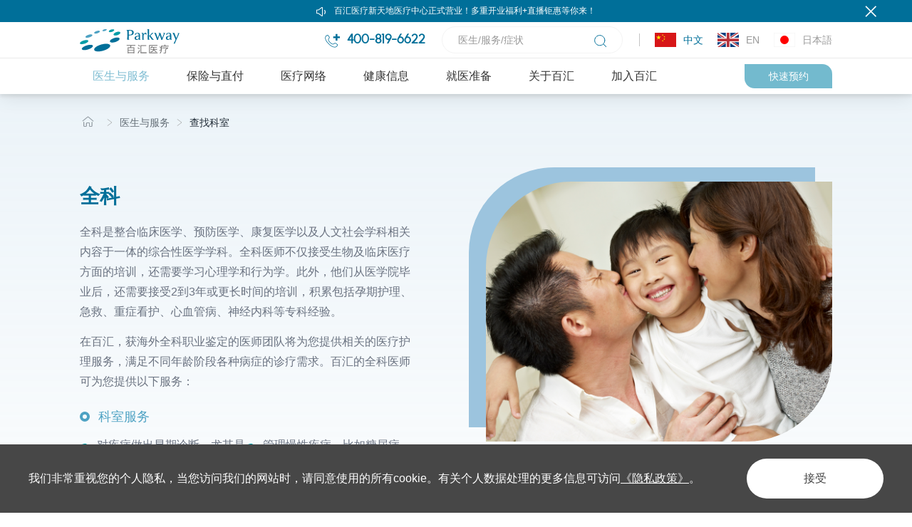

--- FILE ---
content_type: text/html; charset=utf-8
request_url: https://www.parkwaychina.com/medical-specialties-11
body_size: 26465
content:
<!DOCTYPE html>
<html lang="zh-CN" >

<head>
    <meta charset="UTF-8">
    <meta http-equiv="X-UA-Compatible" content="IE=edge" />
    <meta name="author" content="上海雍熙信息技术有限公司提供技术支持,https://www.yongsy.com" />
    <meta name="viewport" content="width=device-width, initial-scale=1.0, maximum-scale=1.0, user-scalable=no" />
    <meta name="format-detection" content="telephone=no, email=no" />
    <meta name="renderer" content="webkit">
    <meta name="description" content="全科是整合临床医学、预防医学、康复医学以及人文社会学科相关内容于一体的综合性医学学科，在百汇医疗集团，获海外全科职业鉴定的医师团队将为您提供相关的医疗护理服务，满足不同年龄阶段各种病症的诊疗需求。" />
    <meta name="keywords" content="私立儿科医院,高端私立医院,上海私人高端体检,上海出国体检中心" />
    <title>全科_百汇科室_上海高端医疗机构_上海私立医院 - 百汇parkway</title>
    <!-- public start -->
    <link href="/Public/Cn/fonts/iconfont/iconfont.css" type="text/css" rel="stylesheet" />
    <link href="/Public/Cn/css/bootstrap.min-v3.3.5.css" type="text/css" rel="stylesheet" />
    <link href="/Public/Cn/css/base-v2.0.css" type="text/css" rel="stylesheet" />
    <link href="/Public/Cn/css/slick.css" type="text/css" rel="stylesheet" />
    <link href="/Public/Cn/css/slick-theme.css" type="text/css" rel="stylesheet" />
    <link href="/Public/Cn/css/animate.min.css" type="text/css" rel="stylesheet" />
    <link href="/Public/Cn/css/jquery.mCustomScrollbar.min.css" type="text/css" rel="stylesheet">
    <link href="/Public/Cn/css/main.css" type="text/css" rel="stylesheet" />
    <link href="/Public/Cn/css/media.css" type="text/css" rel="stylesheet" />
    <script src="/Public/Cn/js/jquery-3.6.0.min.js"></script>
    <!-- public end -->
    <!-- Google Tag Manager -->
<script>(function(w,d,s,l,i){w[l]=w[l]||[];w[l].push({'gtm.start':
new Date().getTime(),event:'gtm.js'});var f=d.getElementsByTagName(s)[0],
j=d.createElement(s),dl=l!='dataLayer'?'&l='+l:'';j.async=true;j.src=
'https://www.googletagmanager.com/gtm.js?id='+i+dl;f.parentNode.insertBefore(j,f);
})(window,document,'script','dataLayer','GTM-TVMHBDN');</script>
<!-- End Google Tag Manager -->    <link rel="stylesheet" href="/Public/Cn/css/swiper.min.css">
    <script>
var _hmt = _hmt || [];
(function() {
  var hm = document.createElement("script");
  hm.src = "https://hm.baidu.com/hm.js?2dd7e7c3af2ddde09c44a91b763b01d4";
  var s = document.getElementsByTagName("script")[0]; 
  s.parentNode.insertBefore(hm, s);
})();
</script>
<!-- Global site tag (gtag.js) - Google Analytics -->
<script async src="https://www.googletagmanager.com/gtag/js?id=G-X3JWHJN9H3"></script>
<script>
  window.dataLayer = window.dataLayer || [];
  function gtag(){dataLayer.push(arguments);}
  gtag('js', new Date());

  gtag('config', 'G-X3JWHJN9H3');
</script>

</head><link rel="stylesheet" href="/Public/Cn/css/swiper.min.css">
<body class="l_nybody">
    <!-- Google Tag Manager (noscript) -->
<noscript><iframe src="https://www.googletagmanager.com/ns.html?id=GTM-TVMHBDN"
height="0" width="0" style="display:none;visibility:hidden"></iframe></noscript>
<!-- End Google Tag Manager (noscript) -->    <h1 class="l_nyh1tit">B4</h1>
    <div class="ys_page_wrap">
        <!-- 顶部导航 -->
        <link href="/Public/Cn/cookie/css/privacy.css" type="text/css" rel="stylesheet"/>
<div class="privacy_modal" id="privacy_modal">
    <div class="privacy_modal_container">
            <p>我们非常重视您的个人隐私，当您访问我们的网站时，请同意使用的所有cookie。有关个人数据处理的更多信息可访问<a href="/privacy" target="_blank">《隐私政策》</a>。</p>        <button onclick="setCook('/Cn')">接受</button>
    </div>
</div>
<script>
    function setCook(lang){
        setcookies('is_lang',1,30);
        document.getElementById('privacy_modal').style.display="none";
    }
    is_ck();
    function is_ck(){
        var ck = getCookies('is_lang');
        if(ck){
            document.getElementById('privacy_modal').style.display="none";
        }
    }
    function setcookies(key,value,day){
        var cookie=key+'='+encodeURIComponent(value);
        if(day>0){
             var date=new Date();
             date.setDate(date.getDate()+day);
             cookie+=';path=/;expires='+date;
        }
        document.cookie=cookie;
    }
    //读取cookies 
    function getCookies(name) {
        var arr, reg = new RegExp("(^| )" + name + "=([^;]*)(;|$)");
        if (arr = document.cookie.match(reg))
            return unescape(arr[2]);
        else
            return null;
    }
</script><header class="ys_header">
    <!-- pc顶部导航 -->
    <div class="ys_hd_pc">
        <div class="l_pc_head">
            <div class="l_annunciate">
                <div class="l_annun_icon">
                    <img src="/Public/Cn/images/com_icon1.svg" alt="">
                </div>
                <div class="l_annun_world">
                    <a href="/news/1141.html">
                    <p>百汇医疗新天地医疗中心正式营业！多重开业福利+直播钜惠等你来！</p>
                    </a>
                </div>
                <div class="l_annunbtn">
                    <i class="iconfont icon-close"></i>
                </div>
            </div>            <div class="l_pchdtp">
                <div class="ys_cont1400">
                    <div class="l_pchdtpnr clearfix">
                        <div class="l_pchdtple clearfix fl">
                            <div class="l_pclogo fl">
                                                                                                     <a href="/">
                                        <div class="ys_imgbox_cover">
                                            <img src="/Public/Uploads/uploadfile/images/20220208/com_logo.svg" alt="com_logo.svg"
                                                 class="l_hover_before">
                                            <img src="/Public/Uploads/uploadfile/images/20220208/com_logo2.svg" alt="com_logo2.svg"
                                                 class="l_hover_after">
                                        </div>
                                    </a>                                
                            </div>
                            <!-- <div class="l_pchdwz fl">
                                <p>优质的医疗保健服务</p><p>温润友善的全面关怀</p>                            </div> -->
                        </div>
                        <div class="l_pchdtpri clearfix fr">
                            <div class="l_pchdphone fl">
                                <a href="tel:400-819-6622" class="clearfix">
                                    <div class="l_phoneic fl">
                                        <img src="/Public/Cn/images/com_icon2.svg" alt="">
                                    </div>
                                    <div class="l_phonewz fl">
                                        <p>400-819-6622</p>
                                    </div>
                                </a>
                            </div>
                            <!-- <div class="l_subscribe fl">
                                <div class="l_subscribes clearfix">
                                    <div class="l_subs_icon fl">
                                        <img src="/Public/Uploads/uploadfile/images/20220208/subicon.svg" alt="subicon.svg">
                                    </div>
                                    <div class="l_subswz fl">
                                        <p>小程序预约：</p>
                                    </div>
                                </div>
                                <div class="l_subimg">
                                    <img src="/Public/Uploads/uploadfile/images/20220208/code.jpg" alt="code.jpg">
                                </div>
                            </div> -->
                            <div class="l_search clearfix fl">
                                <div class="l_search_input fl">
                                    <input type="text" id="keywords" placeholder="医生/服务/症状">
                                    <div class="l_search_icon" onclick="search()">
                                        <img src="/Public/Cn/images/com_icon3.svg" alt="">
                                    </div>
                                </div>
                            </div>
                            <div class="l_language fl">
                                <div class="l_languages">
                                    <ul class="head-lan">
                                        <li class="head-lan-item on">
                                            <a href="/" class="head-lan-item-link">
                                                <div class="ys_imgbox_cover hlil-icon">
                                                    <img src="/Public/Cn/images/0guo.png" alt="">
                                                    <img src="/Public/Uploads/uploadfile/images/20240913/a2_logo01.svg" alt="a2_logo01.svg">
                                                </div>
                                                <div class="hlil-font">中文</div>
                                            </a>
                                        </li><li class="head-lan-item ">
                                            <a href="https://www.parkwaychina.com/en" class="head-lan-item-link">
                                                <div class="ys_imgbox_cover hlil-icon">
                                                    <img src="/Public/Cn/images/0guo.png" alt="">
                                                    <img src="/Public/Uploads/uploadfile/images/20240913/a2_logo02.svg" alt="a2_logo02.svg">
                                                </div>
                                                <div class="hlil-font">EN</div>
                                            </a>
                                        </li><li class="head-lan-item ">
                                            <a href="https://www.parkwaychina.com/jpn" class="head-lan-item-link">
                                                <div class="ys_imgbox_cover hlil-icon">
                                                    <img src="/Public/Cn/images/0guo.png" alt="">
                                                    <img src="/Public/Uploads/uploadfile/images/20240913/a2_logo03.svg" alt="a2_logo03.svg">
                                                </div>
                                                <div class="hlil-font">日本語</div>
                                            </a>
                                        </li>                                    </ul>
                                    <!-- <div class="l_langtp">
                                        <div class="l_langtps clearfix">
                                            <div class="l_langu_icon fl">
                                                <img src="/Public/Cn/images/com_icon4.svg" alt="">
                                            </div>
                                            <div class="l_languwz fl">
                                                <p>语言切换</p>
                                                <img src="/Public/Cn/images/xl_icon1.svg" alt="">
                                            </div>
                                        </div>
                                    </div>
                                    <div class="l_langbt">
                                        <ul class="l_langbtul">
                                            <li class="l_langbtli">
                                                <a href="/">中文</a>
                                            </li><li class="l_langbtli">
                                                <a href="https://www.parkwaychina.com/en">EN</a>
                                            </li><li class="l_langbtli">
                                                <a href="https://www.parkwaychina.com/jpn">日本語</a>
                                            </li>                                        </ul>
                                    </div> -->
                                </div>
                            </div>
                        </div>
                    </div>
                </div>
            </div>
            <div class="l_pchdbt">
                <div class="ys_cont1400">
                    <ul class="head-nav">
                        <li class="head-nav-nub yxnav_active1" style="--color1: #81BED3;">
                            <a href="/make-an-appointment" class="head-nav-nub-first">医生与服务</a>
                            <ul class="head-nav-nub-second head-nav-nub-second1">
                                        <li class="hnns-item ">
                                            <a href="/make-an-appointment" class="hnns-item-link">预约就诊</a>
                                                                                    </li><li class="hnns-item ">
                                            <a href="/medical-teams" class="hnns-item-link">查找医生</a>
                                                                                    </li><li class="hnns-item yxnav_active2">
                                            <a href="/medical-specialties" class="hnns-item-link">查找科室</a>
                                            <div class="hnns-item-third">
                                                <ul class="hnns-item-third-add">
                                                    <li class="hnns-item-third-nub yxnav_active3">
                                                        <a href="/medical-specialties-11" class="hnns-itn-link">全科</a>
                                                    </li><li class="hnns-item-third-nub ">
                                                        <a href="/medical-specialties-1" class="hnns-itn-link">超声科</a>
                                                    </li><li class="hnns-item-third-nub ">
                                                        <a href="/medical-specialties-3" class="hnns-itn-link">耳鼻咽喉科</a>
                                                    </li><li class="hnns-item-third-nub ">
                                                        <a href="/medical-specialties-2" class="hnns-itn-link">儿科</a>
                                                    </li><li class="hnns-item-third-nub ">
                                                        <a href="/medical-specialties-6" class="hnns-itn-link">放射科</a>
                                                    </li><li class="hnns-item-third-nub ">
                                                        <a href="/medical-specialties-4" class="hnns-itn-link">妇科</a>
                                                    </li><li class="hnns-item-third-nub ">
                                                        <a href="/medical-specialties-5" class="hnns-itn-link">骨科<span>特色专科</span></a>
                                                    </li><li class="hnns-item-third-nub ">
                                                        <a href="/medical-specialties-7" class="hnns-itn-link">精神科精神卫生</a>
                                                    </li><li class="hnns-item-third-nub ">
                                                        <a href="/medical-specialties-22" class="hnns-itn-link">康复医学</a>
                                                    </li><li class="hnns-item-third-nub ">
                                                        <a href="/medical-specialties-14" class="hnns-itn-link">口腔科</a>
                                                    </li><li class="hnns-item-third-nub ">
                                                        <a href="/medical-specialties-25" class="hnns-itn-link">麻醉科</a>
                                                    </li><li class="hnns-item-third-nub ">
                                                        <a href="/medical-specialties-24" class="hnns-itn-link">美容外科<span>特色专科</span></a>
                                                    </li><li class="hnns-item-third-nub ">
                                                        <a href="/medical-specialties-8" class="hnns-itn-link">泌尿科</a>
                                                    </li><li class="hnns-item-third-nub ">
                                                        <a href="/medical-specialties-9" class="hnns-itn-link">内科</a>
                                                    </li><li class="hnns-item-third-nub ">
                                                        <a href="/medical-specialties-12" class="hnns-itn-link">美容皮肤科</a>
                                                    </li><li class="hnns-item-third-nub ">
                                                        <a href="/medical-specialties-10" class="hnns-itn-link">皮肤科</a>
                                                    </li><li class="hnns-item-third-nub ">
                                                        <a href="/medical-specialties-23" class="hnns-itn-link">物理治疗</a>
                                                    </li><li class="hnns-item-third-nub ">
                                                        <a href="/medical-specialties-13" class="hnns-itn-link">外科</a>
                                                    </li><li class="hnns-item-third-nub ">
                                                        <a href="/medical-specialties-28" class="hnns-itn-link">胸外科</a>
                                                    </li><li class="hnns-item-third-nub ">
                                                        <a href="/medical-specialties-27" class="hnns-itn-link">心理健康服务</a>
                                                    </li><li class="hnns-item-third-nub ">
                                                        <a href="/medical-specialties-17" class="hnns-itn-link">消化内科</a>
                                                    </li><li class="hnns-item-third-nub ">
                                                        <a href="/medical-specialties-16" class="hnns-itn-link">心血管内科</a>
                                                    </li><li class="hnns-item-third-nub ">
                                                        <a href="/medical-specialties-15" class="hnns-itn-link">眼科</a>
                                                    </li><li class="hnns-item-third-nub ">
                                                        <a href="/medical-specialties-19" class="hnns-itn-link">整形外科</a>
                                                    </li><li class="hnns-item-third-nub ">
                                                        <a href="/medical-specialties-18" class="hnns-itn-link">中医科</a>
                                                    </li>                                                </ul>
                                            </div>                                        </li><li class="hnns-item ">
                                            <a href="/physical-examination-abroad" class="hnns-item-link">出国体检</a>
                                                                                    </li><li class="hnns-item ">
                                            <a href="/vaccination" class="hnns-item-link">疫苗接种</a>
                                                                                    </li>                                    </ul>                                                                                        </li>
                        </if><li class="head-nav-nub " style="--color1: #768DD0;">
                            <a href="/insurance-direct-pay" class="head-nav-nub-first">保险与直付</a>
                                                    </li>
                        </if><li class="head-nav-nub " style="--color1: #ECAB4F;">
                            <a href="/explore-hospital-and-clinics" class="head-nav-nub-first">医疗网络</a>
                                                            <ul class="head-nav-nub-second head-nav-nub-second1">
                                        <li class="hnns-item ">
                                            <a href="/explore-hospital-and-clinics-1" class="hnns-item-link">上海百汇医院（医保定点）</a>
                                        </li><li class="hnns-item ">
                                            <a href="/explore-hospital-and-clinics-12" class="hnns-item-link">百汇医疗新天地医疗中心</a>
                                        </li><li class="hnns-item ">
                                            <a href="/explore-hospital-and-clinics-5" class="hnns-item-link">百汇医疗（浦东碧云）</a>
                                        </li><li class="hnns-item ">
                                            <a href="/explore-hospital-and-clinics-6" class="hnns-item-link">百汇医疗（长宁古北）</a>
                                        </li>                                    </ul>                                                        </li>
                        </if><li class="head-nav-nub " style="--color1: #A8B951;">
                            <a href="/new-video" class="head-nav-nub-first">健康信息</a>
                                                                                            <div class="head-nav-nub-second head-nav-nub-second2">
                                        <div class="hnns2-wai">
                                            <ul class="hnns2-inof">
                                                <li class="hnns-item " data-num="0">
                                                    <a href="/new-video" class="hnns-item-link">医生讲堂</a>
                                                </li><li class="hnns-item " data-num="1">
                                                    <a href="/news" class="hnns-item-link">新闻资讯</a>
                                                </li><li class="hnns-item " data-num="2">
                                                    <a href="/health-info" class="hnns-item-link">科普信息</a>
                                                </li>                                            </ul>
                                            <ul class="hnns2-right">
                                                <li class="hnns2-right-item " data-num="0">
                                                    <a href="/new-video/1170.html" class="hnns2-right-item-link">
                                                        <div class="ys_imgbox_cover hnns2-ril-img">
                                                            <img src="/Public/Cn/images/0a1_head1.png" alt="">
                                                            <img src="/Public/Uploads/uploadfile/images/20260104/lili.jpg" alt="上海高端医疗机构_李莉皮肤科医生">
                                                        </div>
                                                        <div class="hnns2-ril-date">2026-01-04</div>
                                                        <div class="hnns2-ril-font">干痒难耐？秋冬皮肤管理的关键都在这里</div>
                                                    </a>
                                                </li><li class="hnns2-right-item " data-num="1">
                                                    <a href="/news/1184.html" class="hnns2-right-item-link">
                                                        <div class="ys_imgbox_cover hnns2-ril-img">
                                                            <img src="/Public/Cn/images/0a1_head1.png" alt="">
                                                            <img src="/Public/Uploads/uploadfile/images/20260130/111.jpg" alt="111.jpg">
                                                        </div>
                                                        <div class="hnns2-ril-date">2026-01-30</div>
                                                        <div class="hnns2-ril-font">@华漕镇60周岁以上人群，上海百汇医院推出长者关怀行动，落实这些举措！</div>
                                                    </a>
                                                </li><li class="hnns2-right-item " data-num="2">
                                                    <a href="/health-info/1178.html" class="hnns2-right-item-link">
                                                        <div class="ys_imgbox_cover hnns2-ril-img">
                                                            <img src="/Public/Cn/images/0a1_head1.png" alt="">
                                                            <img src="/Public/Uploads/uploadfile/images/20260119/zhibeizonghezheng-fengmian.jpg" alt="直背综合征-百汇">
                                                        </div>
                                                        <div class="hnns2-ril-date">2026-01-19</div>
                                                        <div class="hnns2-ril-font">百汇医疗新天地医疗中心：喘不上气？有没有可能是胸椎的“警报”</div>
                                                    </a>
                                                </li>                                            </ul>
                                        </div>
                                    </div>                        </li>
                        </if><li class="head-nav-nub " style="--color1: #EDBABC;">
                            <a href="/pricing" class="head-nav-nub-first">就医准备</a>
                                                            <ul class="head-nav-nub-second head-nav-nub-second1">
                                        <li class="hnns-item ">
                                            <a href="/pricing" class="hnns-item-link">价格</a>
                                        </li><li class="hnns-item ">
                                            <a href="/facilities-services" class="hnns-item-link">设施与服务</a>
                                        </li><li class="hnns-item ">
                                            <a href="/admission-guidelines" class="hnns-item-link">入院指南</a>
                                        </li><li class="hnns-item ">
                                            <a href="/traffic-guide" class="hnns-item-link">交通指南</a>
                                        </li><li class="hnns-item ">
                                            <a href="/cost-management" class="hnns-item-link">费用管理</a>
                                        </li><li class="hnns-item ">
                                            <a href="/common-problem" class="hnns-item-link">常见问题</a>
                                        </li><li class="hnns-item ">
                                            <a href="/contact-us" class="hnns-item-link">联系我们</a>
                                        </li>                                    </ul>                                                        </li>
                        </if><li class="head-nav-nub " style="--color1: #E7745B;">
                            <a href="/about-parkway" class="head-nav-nub-first">关于百汇</a>
                                                            <ul class="head-nav-nub-second head-nav-nub-second1">
                                        <li class="hnns-item ">
                                            <a href="/about-parkway?tp=1" class="hnns-item-link">我们是谁</a>
                                        </li><li class="hnns-item ">
                                            <a href="/about-parkway?tp=2" class="hnns-item-link">我们的价值观</a>
                                        </li><li class="hnns-item ">
                                            <a href="/about-parkway?tp=3" class="hnns-item-link">我们的承诺</a>
                                        </li>                                    </ul>                                                        </li>
                        </if><li class="head-nav-nub " style="--color1: #9473A5;">
                            <a href="https://app.mokahr.com/m/social-recruitment/parkway/142499?locale=zh-CN " class="head-nav-nub-first">加入百汇</a>
                                                    </li>
                        </if>                    </ul>
                    <div class="l_subscribe">
                        <div class="l_subscribes">
                            <div class="l_subswz">
                                <p>快速预约</p>
                            </div>
                        </div>
                        <div class="l_subimg">
                            <div class="head-crysub">
                                <div class="head-sub">
                                    <img src="/Public/Uploads/uploadfile/images/20220208/code.jpg" alt="code.jpg">
                                    <div class="head-sub-font">小程序预约</div>
                                </div>
                                <ul class="head-crysub-right">
                                    <li class="head-crysub-right-nub">
                                        <a href="tel:400-819-6622" class="hcrn-link">
                                            <div class="ys_imgbox_cover hcrn-link-icon">
                                                <img src="/Public/Cn/images/0square.png" alt="">
                                                <img src="/Public/Cn/images/0head1.svg" alt="">
                                            </div>
                                            <div class="hcrn-link-text">
                                                <span>400-819-6622</span>
                                            </div>
                                        </a>
                                    </li>
                                    <li class="head-crysub-right-nub">
                                        <a href="/online-booking" target="_self" class="hcrn-link">
                                            <div class="ys_imgbox_cover hcrn-link-icon">
                                                <img src="/Public/Cn/images/0square.png" alt="">
                                                <img src="/Public/Uploads/uploadfile/images/20240913/0head2.svg" alt="0head2.svg">
                                            </div>
                                            <div class="hcrn-link-text">填写表单预约咨询</div>
                                            <div class="ys_imgbox_cover hcrn-link-jian">
                                                <img src="/Public/Cn/images/0head_jian1.svg" alt="">
                                                <img src="/Public/Cn/images/0head_jian2.svg" alt="">
                                            </div>
                                        </a>
                                    </li><li class="head-crysub-right-nub">
                                        <a href="/explore-hospital-and-clinics" target="_self" class="hcrn-link">
                                            <div class="ys_imgbox_cover hcrn-link-icon">
                                                <img src="/Public/Cn/images/0square.png" alt="">
                                                <img src="/Public/Uploads/uploadfile/images/20240913/0head3.svg" alt="0head3.svg">
                                            </div>
                                            <div class="hcrn-link-text">搜索院区</div>
                                            <div class="ys_imgbox_cover hcrn-link-jian">
                                                <img src="/Public/Cn/images/0head_jian1.svg" alt="">
                                                <img src="/Public/Cn/images/0head_jian2.svg" alt="">
                                            </div>
                                        </a>
                                    </li><li class="head-crysub-right-nub">
                                        <a href="/medical-teams" target="_self" class="hcrn-link">
                                            <div class="ys_imgbox_cover hcrn-link-icon">
                                                <img src="/Public/Cn/images/0square.png" alt="">
                                                <img src="/Public/Uploads/uploadfile/images/20240913/0head4.svg" alt="0head4.svg">
                                            </div>
                                            <div class="hcrn-link-text">搜索医生</div>
                                            <div class="ys_imgbox_cover hcrn-link-jian">
                                                <img src="/Public/Cn/images/0head_jian1.svg" alt="">
                                                <img src="/Public/Cn/images/0head_jian2.svg" alt="">
                                            </div>
                                        </a>
                                    </li><li class="head-crysub-right-nub">
                                        <a href="/physical-examination-abroad" target="_self" class="hcrn-link">
                                            <div class="ys_imgbox_cover hcrn-link-icon">
                                                <img src="/Public/Cn/images/0square.png" alt="">
                                                <img src="/Public/Uploads/uploadfile/images/20240913/0head5.svg" alt="0head5.svg">
                                            </div>
                                            <div class="hcrn-link-text">签证及留学体检</div>
                                            <div class="ys_imgbox_cover hcrn-link-jian">
                                                <img src="/Public/Cn/images/0head_jian1.svg" alt="">
                                                <img src="/Public/Cn/images/0head_jian2.svg" alt="">
                                            </div>
                                        </a>
                                    </li>                                </ul>
                            </div>
                        </div>
                    </div> 
                </div>
                <!-- <div class="l_pchdbtnr ys_cont1200 clearfix">
                    <div class="l_pchdnav clearfix">
                        <div class="l_navli l_navli1 fl">
                            <a href="https://app.mokahr.com/m/social-recruitment/parkway/142499?locale=zh-CN " class="l_navlia1"
                               target="_blank">医生与服务</a>
                            <div class="l_navxl">
                                <div class="l_navxlli">
                                    <a href="" target="">预约就诊</a>
                                </div>
                            </div>
                        </div>
                    </div>
                </div> -->
            </div>
            <!-- 备份- start -->
            <div class="l_pchdbt" style="display: none;">
                <div class="l_pchdbtnr ys_cont1200 clearfix">
                    <div class="l_pchdnav clearfix">
                        <div class="l_navli l_navli1 yxnav_active1 fl">
                                    <a href="/make-an-appointment" class="l_navlia1"
                                       target="_self">医生与服务</a>
                                    <!-- 二级下拉 -->
                                    <div class="l_navxl">
                                            <div class="l_navxlli ">
                                                    <a href="/make-an-appointment" target="_self">预约就诊</a>
                                                </div><div class="l_navxlli ">
                                                    <a href="/medical-teams" target="_self">查找医生</a>
                                                </div><div class="l_navxlli yxnav_active2">
                                                    <a href="/medical-specialties" target="_self">查找科室</a>
                                                </div><div class="l_navxlli ">
                                                    <a href="/physical-examination-abroad" target="_self">出国体检</a>
                                                </div><div class="l_navxlli ">
                                                    <a href="/vaccination" target="_self">疫苗接种</a>
                                                </div>                                        </div>                                </div>
                                <div class="l_navli l_navli2  fl">
                                    <a href="/insurance-direct-pay" class="l_navlia1"
                                       target="_self">保险与直付</a>
                                    <!-- 二级下拉 -->
                                                                    </div>
                                                                <div class="l_navli l_navli3  fl">
                                    <a href="/explore-hospital-and-clinics" class="l_navlia1"
                                       target="_self">医疗网络</a>
                                    <!-- 二级下拉 -->
                                    <div class="l_navxl2">
                                        <div class="l_navxl2s clearfix">
                                            <div class="l_navxlle fl">
                                                <a href="/explore-hospital-and-clinics-1">
                                                    <div class="l_navxl_tit l_title1">
                                                        <h6><span>上海百汇医院（医保定点）</span></h6>
                                                    </div>
                                                    <div class="l_navxladd">
                                                        <img src="/Public/Cn/images/add.svg" alt="">
                                                        <p>上海市闵行区季乐路1172号</p>
                                                    </div>
                                                    <div class="l_navxlword l_pagr1">
                                                        <p>上海百汇医院是由IHH医疗集团、上海虹信医疗投资控股以及泰康保险集团共同出资建设的一所综合医院，坐落于国务院批复的国际虹桥枢纽核心位置的新虹桥医学园区季乐路1172号，总投资16.1亿元人民币，总建筑面积约84,400平方米，可设置450张床位。</p>                                                    </div>
                                                </a>
                                                <!-- <div class="l_navxl_more">
                                                    <a href="/explore-hospital-and-clinics" class="clearfix">
                                                        <div class="l_morep fl">
                                                            <p>查看更多</p>
                                                        </div>
                                                        <div class="l_more_icon fl">
                                                            <img src="/Public/Cn/images/com_arrow2.svg" alt="">
                                                        </div>
                                                    </a>
                                                </div> -->
                                            </div>
                                            <div class="l_navxlri fl">
                                                <div class="l_navxlriul clearfix">
                                                    <div class="l_navxlrili fl ">
                                                                                                                       <a href="/explore-hospital-and-clinics-12">                                                            <div class="l_navxl_add">
                                                                <p><span>百汇医疗新天地医疗中心</span> </p>
                                                            </div>
                                                            <div class="l_navxl_phone clearfix">
                                                                <!-- <a href="tel:400 819 6622" class="clearfix"> -->
                                                                    <div class="l_navxl_phic fl">
                                                                        <img src="/Public/Cn/images/add.svg" alt="">
                                                                    </div>
                                                                    <div class="l_navxl_phwz fl">
                                                                        <p>门诊与手术：<br/>上海黄浦区淮海中路138号上海广场三楼(导航至上海广场东门，直梯近龙门路)<br/>健康管理与出国体检中心：<br/>上海市黄浦区淮海中路138号上海广场写字楼302室(直梯近普安路)</p>
                                                                    </div>
                                                                <!-- </a> -->
                                                            </div>
                                                        </a>
                                                    </div><div class="l_navxlrili fl ">
                                                                                                                       <a href="/explore-hospital-and-clinics-5">                                                            <div class="l_navxl_add">
                                                                <p><span>百汇医疗（浦东碧云）</span> </p>
                                                            </div>
                                                            <div class="l_navxl_phone clearfix">
                                                                <!-- <a href="tel:021 5031 4656" class="clearfix"> -->
                                                                    <div class="l_navxl_phic fl">
                                                                        <img src="/Public/Cn/images/add.svg" alt="">
                                                                    </div>
                                                                    <div class="l_navxl_phwz fl">
                                                                        <p>上海市浦东新区金桥碧云路997号</p>
                                                                    </div>
                                                                <!-- </a> -->
                                                            </div>
                                                        </a>
                                                    </div>                                                </div><div class="l_navxlriul clearfix">
                                                    <div class="l_navxlrili fl ">
                                                                                                                       <a href="/explore-hospital-and-clinics-6">                                                            <div class="l_navxl_add">
                                                                <p><span>百汇医疗（长宁古北）</span> </p>
                                                            </div>
                                                            <div class="l_navxl_phone clearfix">
                                                                <!-- <a href="tel:021 6242 4244" class="clearfix"> -->
                                                                    <div class="l_navxl_phic fl">
                                                                        <img src="/Public/Cn/images/add.svg" alt="">
                                                                    </div>
                                                                    <div class="l_navxl_phwz fl">
                                                                        <p>上海市长宁区黄金城道776号2楼</p>
                                                                    </div>
                                                                <!-- </a> -->
                                                            </div>
                                                        </a>
                                                    </div>                                                </div>                                            </div>
                                        </div>
                                    </div>
                                </div><div class="l_navli l_navli4  fl">
                                    <a href="/new-video" class="l_navlia1"
                                       target="_self">健康信息</a>
                                    <!-- 二级下拉 -->
                                    <div class="l_navxl">
                                            <div class="l_navxlli ">
                                                    <a href="/new-video" target="_self">医生讲堂</a>
                                                </div><div class="l_navxlli ">
                                                    <a href="/news" target="_self">新闻资讯</a>
                                                </div><div class="l_navxlli ">
                                                    <a href="/health-info" target="_self">科普信息</a>
                                                </div>                                        </div>                                </div>
                                <div class="l_navli l_navli5  fl">
                                    <a href="/pricing" class="l_navlia1"
                                       target="_self">就医准备</a>
                                    <!-- 二级下拉 -->
                                    <div class="l_navxl">
                                            <div class="l_navxlli ">
                                                    <a href="/pricing" target="_self">价格</a>
                                                </div><div class="l_navxlli ">
                                                    <a href="/facilities-services" target="_self">设施与服务</a>
                                                </div><div class="l_navxlli ">
                                                    <a href="/admission-guidelines" target="_self">入院指南</a>
                                                </div><div class="l_navxlli ">
                                                    <a href="/traffic-guide" target="_self">交通指南</a>
                                                </div><div class="l_navxlli ">
                                                    <a href="/cost-management" target="_self">费用管理</a>
                                                </div><div class="l_navxlli ">
                                                    <a href="/common-problem" target="_self">常见问题</a>
                                                </div><div class="l_navxlli ">
                                                    <a href="/contact-us" target="_self">联系我们</a>
                                                </div>                                        </div>                                </div>
                                <div class="l_navli l_navli6  fl">
                                    <a href="/about-parkway" class="l_navlia1"
                                       target="_self">关于百汇</a>
                                    <!-- 二级下拉 -->
                                    <div class="l_navxl">
                                            <div class="l_navxlli ">
                                                    <a href="/about-parkway?tp=1" target="_self">我们是谁</a>
                                                </div><div class="l_navxlli ">
                                                    <a href="/about-parkway?tp=2" target="_self">我们的价值观</a>
                                                </div><div class="l_navxlli ">
                                                    <a href="/about-parkway?tp=3" target="_self">我们的承诺</a>
                                                </div>                                        </div>                                </div>
                                <div class="l_navli l_navli7  fl">
                                    <a href="https://app.mokahr.com/m/social-recruitment/parkway/142499?locale=zh-CN " class="l_navlia1"
                                       target="_blank">加入百汇</a>
                                    <!-- 二级下拉 -->
                                                                    </div>
                                                    </div>
                </div>
            </div>
            <!-- 备份-  -->
        </div>
    </div>
    <!-- ph顶部导航 -->
    <div class="ys_hd_ph">
        <nav class="ys_ph_navbar ys_ph_navbar1">
            <!-- 导航条 -->
            <div class="ys_phnav_header">
                <!-- logo -->
                <div class="ys_phnav_logo">
                    <a href="/">
                        <img src="/Public/Uploads/uploadfile/images/20220208/com_logo.svg" alt="com_logo.svg">
                    </a>
                </div>
                <!-- 右侧 -->
                <div class="ys_phnav_r clearfix">
                    <!-- 语言 -->
                    <div class="ys_phnav_language fl">
                        <div class="l_phnav_langtp">
                            <p>中</p>
                            <img src="/Public/Cn/images/xl_icon1.svg" alt="">
                        </div>
                        <div class="l_phnav_langbt">
                            <ul>
                                <li>
                                    <a href="/En">EN</a>
                                </li>
                                <li>
                                    <a href="/jpn">JPN</a>
                                </li>
                            </ul>
                        </div>
                    </div>
                    <!-- 菜单按钮 -->
                    <div class="ys_phnav_menubox fl">
                        <div class="ys_phnav_menubtn"><span></span></div>
                    </div>
                </div>
            </div>
            <!-- 下拉菜单 -->
            <div class="ys_phnav_menu">
                <!-- 导航 -->
                <div class="ys_phmenu_scroll">
                    <ul class="ys_ph_nav">
                        <li class="ys_phnav_haschild yxnav_active1">
                                <div class="ys_phnav_lisbox">
                                    <a href="/make-an-appointment" target="_self">医生与服务</a>
                                    <div class="ys_phnav_icon"></div>
                                </div>
                                <!-- 二级 -->
                                <ul>
                                    <li class=" ">
                                            <div class="ys_phnav_lisbox">
                                                <a href="/make-an-appointment" target="_self">预约就诊</a>
                                                <div class="ys_phnav_icon"></div>
                                            </div>
                                            <!-- 三级 -->
                                            <ul>
                                                                                            </ul>
                                        </li><li class=" ">
                                            <div class="ys_phnav_lisbox">
                                                <a href="/medical-teams" target="_self">查找医生</a>
                                                <div class="ys_phnav_icon"></div>
                                            </div>
                                            <!-- 三级 -->
                                            <ul>
                                                                                            </ul>
                                        </li><li class="ys_phnav_haschild yxnav_active2">
                                            <div class="ys_phnav_lisbox">
                                                <a href="/medical-specialties" target="_self">查找科室</a>
                                                <div class="ys_phnav_icon"></div>
                                            </div>
                                            <!-- 三级 -->
                                            <ul>
                                                <li class="yxnav_active3">
                                                        <div class="ys_phnav_lisbox">
                                                            <a href="/medical-specialties-11" target="">全科</a>
                                                            <div class="ys_phnav_icon"></div>
                                                        </div>
                                                    </li><li class="">
                                                        <div class="ys_phnav_lisbox">
                                                            <a href="/medical-specialties-1" target="">超声科</a>
                                                            <div class="ys_phnav_icon"></div>
                                                        </div>
                                                    </li><li class="">
                                                        <div class="ys_phnav_lisbox">
                                                            <a href="/medical-specialties-3" target="">耳鼻咽喉科</a>
                                                            <div class="ys_phnav_icon"></div>
                                                        </div>
                                                    </li><li class="">
                                                        <div class="ys_phnav_lisbox">
                                                            <a href="/medical-specialties-2" target="">儿科</a>
                                                            <div class="ys_phnav_icon"></div>
                                                        </div>
                                                    </li><li class="">
                                                        <div class="ys_phnav_lisbox">
                                                            <a href="/medical-specialties-6" target="">放射科</a>
                                                            <div class="ys_phnav_icon"></div>
                                                        </div>
                                                    </li><li class="">
                                                        <div class="ys_phnav_lisbox">
                                                            <a href="/medical-specialties-4" target="">妇科</a>
                                                            <div class="ys_phnav_icon"></div>
                                                        </div>
                                                    </li><li class="">
                                                        <div class="ys_phnav_lisbox">
                                                            <a href="/medical-specialties-5" target="">骨科</a>
                                                            <div class="ys_phnav_icon"></div>
                                                        </div>
                                                    </li><li class="">
                                                        <div class="ys_phnav_lisbox">
                                                            <a href="/medical-specialties-7" target="">精神科精神卫生</a>
                                                            <div class="ys_phnav_icon"></div>
                                                        </div>
                                                    </li><li class="">
                                                        <div class="ys_phnav_lisbox">
                                                            <a href="/medical-specialties-22" target="">康复医学</a>
                                                            <div class="ys_phnav_icon"></div>
                                                        </div>
                                                    </li><li class="">
                                                        <div class="ys_phnav_lisbox">
                                                            <a href="/medical-specialties-14" target="">口腔科</a>
                                                            <div class="ys_phnav_icon"></div>
                                                        </div>
                                                    </li><li class="">
                                                        <div class="ys_phnav_lisbox">
                                                            <a href="/medical-specialties-25" target="">麻醉科</a>
                                                            <div class="ys_phnav_icon"></div>
                                                        </div>
                                                    </li><li class="">
                                                        <div class="ys_phnav_lisbox">
                                                            <a href="/medical-specialties-24" target="">美容外科</a>
                                                            <div class="ys_phnav_icon"></div>
                                                        </div>
                                                    </li><li class="">
                                                        <div class="ys_phnav_lisbox">
                                                            <a href="/medical-specialties-8" target="">泌尿科</a>
                                                            <div class="ys_phnav_icon"></div>
                                                        </div>
                                                    </li><li class="">
                                                        <div class="ys_phnav_lisbox">
                                                            <a href="/medical-specialties-9" target="">内科</a>
                                                            <div class="ys_phnav_icon"></div>
                                                        </div>
                                                    </li><li class="">
                                                        <div class="ys_phnav_lisbox">
                                                            <a href="/medical-specialties-12" target="">美容皮肤科</a>
                                                            <div class="ys_phnav_icon"></div>
                                                        </div>
                                                    </li><li class="">
                                                        <div class="ys_phnav_lisbox">
                                                            <a href="/medical-specialties-10" target="">皮肤科</a>
                                                            <div class="ys_phnav_icon"></div>
                                                        </div>
                                                    </li><li class="">
                                                        <div class="ys_phnav_lisbox">
                                                            <a href="/medical-specialties-23" target="">物理治疗</a>
                                                            <div class="ys_phnav_icon"></div>
                                                        </div>
                                                    </li><li class="">
                                                        <div class="ys_phnav_lisbox">
                                                            <a href="/medical-specialties-13" target="">外科</a>
                                                            <div class="ys_phnav_icon"></div>
                                                        </div>
                                                    </li><li class="">
                                                        <div class="ys_phnav_lisbox">
                                                            <a href="/medical-specialties-28" target="">胸外科</a>
                                                            <div class="ys_phnav_icon"></div>
                                                        </div>
                                                    </li><li class="">
                                                        <div class="ys_phnav_lisbox">
                                                            <a href="/medical-specialties-27" target="">心理健康服务</a>
                                                            <div class="ys_phnav_icon"></div>
                                                        </div>
                                                    </li><li class="">
                                                        <div class="ys_phnav_lisbox">
                                                            <a href="/medical-specialties-17" target="">消化内科</a>
                                                            <div class="ys_phnav_icon"></div>
                                                        </div>
                                                    </li><li class="">
                                                        <div class="ys_phnav_lisbox">
                                                            <a href="/medical-specialties-16" target="">心血管内科</a>
                                                            <div class="ys_phnav_icon"></div>
                                                        </div>
                                                    </li><li class="">
                                                        <div class="ys_phnav_lisbox">
                                                            <a href="/medical-specialties-15" target="">眼科</a>
                                                            <div class="ys_phnav_icon"></div>
                                                        </div>
                                                    </li><li class="">
                                                        <div class="ys_phnav_lisbox">
                                                            <a href="/medical-specialties-19" target="">整形外科</a>
                                                            <div class="ys_phnav_icon"></div>
                                                        </div>
                                                    </li><li class="">
                                                        <div class="ys_phnav_lisbox">
                                                            <a href="/medical-specialties-18" target="">中医科</a>
                                                            <div class="ys_phnav_icon"></div>
                                                        </div>
                                                    </li>                                            </ul>
                                        </li><li class=" ">
                                            <div class="ys_phnav_lisbox">
                                                <a href="/physical-examination-abroad" target="_self">出国体检</a>
                                                <div class="ys_phnav_icon"></div>
                                            </div>
                                            <!-- 三级 -->
                                            <ul>
                                                                                            </ul>
                                        </li><li class=" ">
                                            <div class="ys_phnav_lisbox">
                                                <a href="/vaccination" target="_self">疫苗接种</a>
                                                <div class="ys_phnav_icon"></div>
                                            </div>
                                            <!-- 三级 -->
                                            <ul>
                                                                                            </ul>
                                        </li>                                </ul>
                            </li><li class=" ">
                                <div class="ys_phnav_lisbox">
                                    <a href="/insurance-direct-pay" target="_self">保险与直付</a>
                                    <div class="ys_phnav_icon"></div>
                                </div>
                                <!-- 二级 -->
                                <ul>
                                                                    </ul>
                            </li><li class="ys_phnav_haschild ">
                                <div class="ys_phnav_lisbox">
                                    <a href="/explore-hospital-and-clinics" target="_self">医疗网络</a>
                                    <div class="ys_phnav_icon"></div>
                                </div>
                                <!-- 二级 -->
                                <ul>
                                    <li class=" ">
                                            <div class="ys_phnav_lisbox">
                                                <a href="/explore-hospital-and-clinics-1" target="">上海百汇医院（医保定点）</a>
                                                <div class="ys_phnav_icon"></div>
                                            </div>
                                            <!-- 三级 -->
                                            <ul>
                                                                                            </ul>
                                        </li><li class=" ">
                                            <div class="ys_phnav_lisbox">
                                                <a href="/explore-hospital-and-clinics-12" target="">百汇医疗新天地医疗中心</a>
                                                <div class="ys_phnav_icon"></div>
                                            </div>
                                            <!-- 三级 -->
                                            <ul>
                                                                                            </ul>
                                        </li><li class=" ">
                                            <div class="ys_phnav_lisbox">
                                                <a href="/explore-hospital-and-clinics-5" target="">百汇医疗（浦东碧云）</a>
                                                <div class="ys_phnav_icon"></div>
                                            </div>
                                            <!-- 三级 -->
                                            <ul>
                                                                                            </ul>
                                        </li><li class=" ">
                                            <div class="ys_phnav_lisbox">
                                                <a href="/explore-hospital-and-clinics-6" target="">百汇医疗（长宁古北）</a>
                                                <div class="ys_phnav_icon"></div>
                                            </div>
                                            <!-- 三级 -->
                                            <ul>
                                                                                            </ul>
                                        </li>                                </ul>
                            </li><li class="ys_phnav_haschild ">
                                <div class="ys_phnav_lisbox">
                                    <a href="/new-video" target="_self">健康信息</a>
                                    <div class="ys_phnav_icon"></div>
                                </div>
                                <!-- 二级 -->
                                <ul>
                                    <li class=" ">
                                            <div class="ys_phnav_lisbox">
                                                <a href="/new-video" target="_self">医生讲堂</a>
                                                <div class="ys_phnav_icon"></div>
                                            </div>
                                            <!-- 三级 -->
                                            <ul>
                                                                                            </ul>
                                        </li><li class=" ">
                                            <div class="ys_phnav_lisbox">
                                                <a href="/news" target="_self">新闻资讯</a>
                                                <div class="ys_phnav_icon"></div>
                                            </div>
                                            <!-- 三级 -->
                                            <ul>
                                                                                            </ul>
                                        </li><li class=" ">
                                            <div class="ys_phnav_lisbox">
                                                <a href="/health-info" target="_self">科普信息</a>
                                                <div class="ys_phnav_icon"></div>
                                            </div>
                                            <!-- 三级 -->
                                            <ul>
                                                                                            </ul>
                                        </li>                                </ul>
                            </li><li class="ys_phnav_haschild ">
                                <div class="ys_phnav_lisbox">
                                    <a href="/pricing" target="_self">就医准备</a>
                                    <div class="ys_phnav_icon"></div>
                                </div>
                                <!-- 二级 -->
                                <ul>
                                    <li class=" ">
                                            <div class="ys_phnav_lisbox">
                                                <a href="/pricing" target="_self">价格</a>
                                                <div class="ys_phnav_icon"></div>
                                            </div>
                                            <!-- 三级 -->
                                            <ul>
                                                                                            </ul>
                                        </li><li class=" ">
                                            <div class="ys_phnav_lisbox">
                                                <a href="/facilities-services" target="_self">设施与服务</a>
                                                <div class="ys_phnav_icon"></div>
                                            </div>
                                            <!-- 三级 -->
                                            <ul>
                                                                                            </ul>
                                        </li><li class=" ">
                                            <div class="ys_phnav_lisbox">
                                                <a href="/admission-guidelines" target="_self">入院指南</a>
                                                <div class="ys_phnav_icon"></div>
                                            </div>
                                            <!-- 三级 -->
                                            <ul>
                                                                                            </ul>
                                        </li><li class=" ">
                                            <div class="ys_phnav_lisbox">
                                                <a href="/traffic-guide" target="_self">交通指南</a>
                                                <div class="ys_phnav_icon"></div>
                                            </div>
                                            <!-- 三级 -->
                                            <ul>
                                                                                            </ul>
                                        </li><li class=" ">
                                            <div class="ys_phnav_lisbox">
                                                <a href="/cost-management" target="_self">费用管理</a>
                                                <div class="ys_phnav_icon"></div>
                                            </div>
                                            <!-- 三级 -->
                                            <ul>
                                                                                            </ul>
                                        </li><li class=" ">
                                            <div class="ys_phnav_lisbox">
                                                <a href="/common-problem" target="_self">常见问题</a>
                                                <div class="ys_phnav_icon"></div>
                                            </div>
                                            <!-- 三级 -->
                                            <ul>
                                                                                            </ul>
                                        </li><li class=" ">
                                            <div class="ys_phnav_lisbox">
                                                <a href="/contact-us" target="_self">联系我们</a>
                                                <div class="ys_phnav_icon"></div>
                                            </div>
                                            <!-- 三级 -->
                                            <ul>
                                                                                            </ul>
                                        </li>                                </ul>
                            </li><li class="ys_phnav_haschild ">
                                <div class="ys_phnav_lisbox">
                                    <a href="/about-parkway" target="_self">关于百汇</a>
                                    <div class="ys_phnav_icon"></div>
                                </div>
                                <!-- 二级 -->
                                <ul>
                                    <li class=" ">
                                            <div class="ys_phnav_lisbox">
                                                <a href="/about-parkway?tp=1" target="_self">我们是谁</a>
                                                <div class="ys_phnav_icon"></div>
                                            </div>
                                            <!-- 三级 -->
                                            <ul>
                                                                                            </ul>
                                        </li><li class=" ">
                                            <div class="ys_phnav_lisbox">
                                                <a href="/about-parkway?tp=2" target="_self">我们的价值观</a>
                                                <div class="ys_phnav_icon"></div>
                                            </div>
                                            <!-- 三级 -->
                                            <ul>
                                                                                            </ul>
                                        </li><li class=" ">
                                            <div class="ys_phnav_lisbox">
                                                <a href="/about-parkway?tp=3" target="_self">我们的承诺</a>
                                                <div class="ys_phnav_icon"></div>
                                            </div>
                                            <!-- 三级 -->
                                            <ul>
                                                                                            </ul>
                                        </li>                                </ul>
                            </li><li class=" ">
                                <div class="ys_phnav_lisbox">
                                    <a href="https://app.mokahr.com/m/social-recruitment/parkway/142499?locale=zh-CN " target="_blank">加入百汇</a>
                                    <div class="ys_phnav_icon"></div>
                                </div>
                                <!-- 二级 -->
                                <ul>
                                                                    </ul>
                            </li>                    </ul>
                </div>
                <!-- 搜索 -->
                <div class="ys_ph_search">
                    <div class="ys_phs_form">
                        <input type="text" placeholder="请输入关键词" id="phkeywords">
                        <i class="iconfont icon-search" onclick="phsearch()"></i>
                    </div>
                </div>
                <div class="l_pchdphone">
                    <a href="tel:400-819-6622" class="clearfix">
                        <div class="l_phoneic fl">
                            <img src="/Public/Cn/images/com_icon2.svg" alt="">
                        </div>
                        <div class="l_phonewz fl">
                            <p>400-819-6622</p>
                        </div>
                    </a>
                </div>
                <div class="l_subscribe">
                    <div class="l_subscribes clearfix">
                        <div class="l_subs_icon fl">
                            <img src="/Public/Uploads/uploadfile/images/20220208/subicon.svg" alt="subicon.svg">
                        </div>
                        <div class="l_subswz fl">
                            <p>小程序预约：</p>
                        </div>
                    </div>
                    <div class="l_subimg">
                        <img src="/Public/Uploads/uploadfile/images/20220208/code.jpg" alt="code.jpg">
                    </div>
                </div>
            </div>
        </nav>
    </div>
</header>        <!-- 主体内容 -->
        <main class="ys_main l_nymain l_b4page 1">
            <!-- page start -->
            <!-- banner区 -->
            <div class="l_nyban l_nyban1">
                <div class="l_nybannr ys_cont1200">
                    <!-- 面包屑 -->
                    <div class="l_nybread clearfix">
    <div class="l_breadli fl">
        <a href="/">
            <img src="/Public/Cn/images/home1.svg" alt="">
        </a>
    </div>
    <div class="l_breadli fl">
        <a href="/medical-teams"> 医生与服务</a>
    </div><div class="l_breadli fl">
        <a href="/medical-specialties"> 查找科室</a>
    </div></div>                </div>
            </div>
            <div class="l_nymains">
                <div class="l_b4box1">
                    <div class="l_b4bx1nr ys_cont1200 clearfix" data-sticky-container>
                        <div class="l_b4bx1le fl">
                            <div class="l_b4bx1les">
                                <div class="l_b4bx1tit">
                                    <h2 class="yx_title3">全科</h2>
                                </div>
                                <div class="l_b4bx1p l_pagr2 yxedr_active">
                                    <p>全科是整合临床医学、预防医学、康复医学以及人文社会学科相关内容于一体的综合性医学学科。全科医师不仅接受生物及临床医疗方面的培训，还需要学习心理学和行为学。此外，他们从医学院毕业后，还需要接受2到3年或更长时间的培训，积累包括孕期护理、急救、重症看护、心血管病、神经内科等专科经验。</p><p>在百汇，获海外全科职业鉴定的医师团队将为您提供相关的医疗护理服务，满足不同年龄阶段各种病症的诊疗需求。百汇的全科医师可为您提供以下服务：</p>                                </div>
                                <div class="l_b4service">
                                    <div class="l_b4serv_tit">
                                        <p>科室服务</p>
                                    </div>
                                    <div class="l_servilist clearfix">
                                        <div class="l_servili clearfix fl">
                                            <div class="l_servic fl">
                                                <img src="/Public/Cn/images/vector.svg" alt="">
                                            </div>
                                            <div class="l_servp l_pagr2 fl">
                                                <p>对疾病做出早期诊断，尤其是严重的甚至威胁生命的疾病；</p>
                                            </div>
                                        </div><div class="l_servili clearfix fl">
                                            <div class="l_servic fl">
                                                <img src="/Public/Cn/images/vector.svg" alt="">
                                            </div>
                                            <div class="l_servp l_pagr2 fl">
                                                <p>管理慢性疾病，比如糖尿病，高血压，心脏病，抑郁症等；</p>
                                            </div>
                                        </div><div class="l_servili clearfix fl">
                                            <div class="l_servic fl">
                                                <img src="/Public/Cn/images/vector.svg" alt="">
                                            </div>
                                            <div class="l_servp l_pagr2 fl">
                                                <p>处理急诊及必要转诊，比如根据病情转诊去其它专科或急诊科；</p>
                                            </div>
                                        </div><div class="l_servili clearfix fl">
                                            <div class="l_servic fl">
                                                <img src="/Public/Cn/images/vector.svg" alt="">
                                            </div>
                                            <div class="l_servp l_pagr2 fl">
                                                <p>协调医疗团队之间的合作，比如和专科医生或其它辅助医疗人员像理疗师、营养师、心理咨询师等一起作为一个团队来共同帮助患者。</p>
                                            </div>
                                        </div>                                    </div>
                                </div>                            </div>
                        </div>
                        <div class="l_b4bx1ri wow fr" data-margin-top="250">
                            <div class="l_b4bx1lbs">
                                <div class="l_b4bx1lbli">
                                    <div class="l_b4bx1img">
                                        <img src="/Public/Uploads/uploadfile/images/20220520/FamilyMedicine-quanke.jpg" alt="上海高端医疗机构三口之家">
                                    </div>
                                </div>                            </div>
                        </div>
                    </div>
                </div>
                <div class="l_b2box2 l_b2boxli l_space1">
                    <div class="l_b2bx2nr ys_cont1200">
                        <div class="l_b2bx2tit">
                            <h2 class="yx_title3">相关科室医生</h2>
                        </div>
                        <div class="l_b2bx2bt">
                            <div class="swiper-container" id="mc_a1s1_swiper">
                                <div class="swiper-wrapper">
                                    <div class="swiper-slide">
                                            <div class="l_b2bx2li">
                                                <div class="l_b2bx2lis">
                                                    <div class="l_b2bx2pic">
                                                        <a href="/medical-teams-16">
                                                            <div class="ys_imgbox_cover">
                                                                <img src="/Public/Cn/images/l_gpics2.png" alt="">
                                                                <img src="/Public/Uploads/uploadfile/images/20231102/Dr306X332-01.jpg" alt="上海高端医院安格尼斯基医师">
                                                            </div>
                                                        </a>
                                                    </div>
                                                    
                                                    <div class="l_b2bx2wz">
                                                        <a href="/medical-teams-16">
                                                            <div class="l_b1riname">
                                                                <div class="yx_title5">安格尼斯基</div>
                                                                <img src="/Public/Uploads/uploadfile/images/20220325/pl.png" alt="pl.png">                                                            </div>
                                                        </a>
                                                        
                                                        <div class="l_b1rifl">
                                                            <p>全科医生</p>
                                                        </div>
                                                        <div class="l_b2bx2info l_pagr2 yxedr_active">
                                                            <p>安格尼斯基医师拥有超过20年的在波兰和中国行医经验，擅长高血压、糖尿病及心脏疾病的治疗。她毕业于波兰格但斯克医科大学，获英国伦敦埃塞克斯大学全科医学学历。2018年获综合营养学文凭，同时还持有健康教练证书。</p>                                                        </div>
                                                        <div class="l_b1riother clearfix">
                                                            <div class="l_b1rimore fl">
                                                                <a href="/medical-teams-16" class="clearfix">
                                                                    <div class="l_b1mric fl">
                                                                        <img src="/Public/Cn/images/b1_icon3.svg" alt="">
                                                                    </div>
                                                                    <div class="l_b1rimp fl">
                                                                        <p>了解详情</p>
                                                                    </div>
                                                                </a>
                                                            </div>
                                                            <div class="l_b1riyuyue fl">
                                                                <a href="/online-booking" target="_blank" class="clearfix">
                                                                    <div class="l_b1mric fl">
                                                                        <img src="/Public/Cn/images/b1_icon2.svg" alt="">
                                                                    </div>
                                                                    <div class="l_b1rimp fl">
                                                                        <p>在线预约</p>
                                                                    </div>
                                                                </a>
                                                            </div>
                                                        </div>
                                                    </div>
                                                </div>
                                            </div>
                                        </div><div class="swiper-slide">
                                            <div class="l_b2bx2li">
                                                <div class="l_b2bx2lis">
                                                    <div class="l_b2bx2pic">
                                                        <a href="/medical-teams-221">
                                                            <div class="ys_imgbox_cover">
                                                                <img src="/Public/Cn/images/l_gpics2.png" alt="">
                                                                <img src="/Public/Uploads/uploadfile/images/20241104/bbf56d741be46e9d4746650b8836d45-533.jpg" alt="bbf56d741be46e9d4746650b8836d45-533.jpg">
                                                            </div>
                                                        </a>
                                                    </div>
                                                    
                                                    <div class="l_b2bx2wz">
                                                        <a href="/medical-teams-221">
                                                            <div class="l_b1riname">
                                                                <div class="yx_title5">Dr. Hyunick Kim</div>
                                                                <img src="/Public/Uploads/uploadfile/images/20220325/gb.png" alt="gb.png">                                                            </div>
                                                        </a>
                                                        
                                                        <div class="l_b1rifl">
                                                            <p>General Practitioner</p>
                                                        </div>
                                                        <div class="l_b2bx2info l_pagr2 yxedr_active">
                                                            <p><span>Dr. Hyunick Kim is a highly qualified and experienced general practitioner with nearly 20 years of international working experience in the UK and China. He specializes in providing comprehensive care to patients across all age groups and health conditions.</span></p><p><span>Dr. Kim obtained his medical degree from Nottingham University, UK, in 2005 and completed his qualification in General Practice/Family Medicine with the Royal College of General Practitioners (MRCGP), UK, in 2011. Before relocating to China, he spent over a decade working within the NHS in the UK and served as a managing clinic partner in London, where he gained additional qualifications in minor surgery, women’s health, mental health, and health coaching.</span></p>                                                        </div>
                                                        <div class="l_b1riother clearfix">
                                                            <div class="l_b1rimore fl">
                                                                <a href="/medical-teams-221" class="clearfix">
                                                                    <div class="l_b1mric fl">
                                                                        <img src="/Public/Cn/images/b1_icon3.svg" alt="">
                                                                    </div>
                                                                    <div class="l_b1rimp fl">
                                                                        <p>了解详情</p>
                                                                    </div>
                                                                </a>
                                                            </div>
                                                            <div class="l_b1riyuyue fl">
                                                                <a href="/online-booking" target="_blank" class="clearfix">
                                                                    <div class="l_b1mric fl">
                                                                        <img src="/Public/Cn/images/b1_icon2.svg" alt="">
                                                                    </div>
                                                                    <div class="l_b1rimp fl">
                                                                        <p>在线预约</p>
                                                                    </div>
                                                                </a>
                                                            </div>
                                                        </div>
                                                    </div>
                                                </div>
                                            </div>
                                        </div><div class="swiper-slide">
                                            <div class="l_b2bx2li">
                                                <div class="l_b2bx2lis">
                                                    <div class="l_b2bx2pic">
                                                        <a href="/medical-teams-284">
                                                            <div class="ys_imgbox_cover">
                                                                <img src="/Public/Cn/images/l_gpics2.png" alt="">
                                                                <img src="/Public/Uploads/uploadfile/images/20260130/3ace1347-6624-48a8-b5ca-18a77dce2766.png" alt="3ace1347-6624-48a8-b5ca-18a77dce2766.png">
                                                            </div>
                                                        </a>
                                                    </div>
                                                    
                                                    <div class="l_b2bx2wz">
                                                        <a href="/medical-teams-284">
                                                            <div class="l_b1riname">
                                                                <div class="yx_title5">马晓烨</div>
                                                                <img src="/Public/Uploads/uploadfile/images/20220210/b1_img5.png" alt="b1_img5.png">                                                            </div>
                                                        </a>
                                                        
                                                        <div class="l_b1rifl">
                                                            <p>全科医生</p>
                                                        </div>
                                                        <div class="l_b2bx2info l_pagr2 yxedr_active">
                                                            <p>马晓烨医生拥有10余年临床工作经验，擅长心内科常见病、多发病的诊治，尤其擅长冠心病、高血压、心律失常、高脂血症、心力衰竭的诊疗。她拥有全科中级资质，对慢性病的长期综合管理有深入认识和实践经验。此外，马医生持有预防接种上岗证书，能够为各年龄段人群提供专业、规范的疫苗接种管理服务。</p><p>马晓烨医生毕业于上海交通大学医学院并获得内科学硕士学位。她曾任职于同济大学附属东方医院心血管内科，并曾在多家上海高端私立诊所和医院从事内科与全科临床工作。此外，马医生参与了国家自然基金和上海市科委课题，并发表了多篇SCI和核心期刊论文。</p>                                                        </div>
                                                        <div class="l_b1riother clearfix">
                                                            <div class="l_b1rimore fl">
                                                                <a href="/medical-teams-284" class="clearfix">
                                                                    <div class="l_b1mric fl">
                                                                        <img src="/Public/Cn/images/b1_icon3.svg" alt="">
                                                                    </div>
                                                                    <div class="l_b1rimp fl">
                                                                        <p>了解详情</p>
                                                                    </div>
                                                                </a>
                                                            </div>
                                                            <div class="l_b1riyuyue fl">
                                                                <a href="/online-booking" target="_blank" class="clearfix">
                                                                    <div class="l_b1mric fl">
                                                                        <img src="/Public/Cn/images/b1_icon2.svg" alt="">
                                                                    </div>
                                                                    <div class="l_b1rimp fl">
                                                                        <p>在线预约</p>
                                                                    </div>
                                                                </a>
                                                            </div>
                                                        </div>
                                                    </div>
                                                </div>
                                            </div>
                                        </div><div class="swiper-slide">
                                            <div class="l_b2bx2li">
                                                <div class="l_b2bx2lis">
                                                    <div class="l_b2bx2pic">
                                                        <a href="/medical-teams-170">
                                                            <div class="ys_imgbox_cover">
                                                                <img src="/Public/Cn/images/l_gpics2.png" alt="">
                                                                <img src="/Public/Uploads/uploadfile/images/20231215/WeixinImage_20231214175339.png" alt="WeixinImage_20231214175339.png">
                                                            </div>
                                                        </a>
                                                    </div>
                                                    
                                                    <div class="l_b2bx2wz">
                                                        <a href="/medical-teams-170">
                                                            <div class="l_b1riname">
                                                                <div class="yx_title5">蔡蕾 </div>
                                                                <img src="/Public/Uploads/uploadfile/images/20220210/b1_img5.png" alt="b1_img5.png">                                                            </div>
                                                        </a>
                                                        
                                                        <div class="l_b1rifl">
                                                            <p>全科医生</p>
                                                        </div>
                                                        <div class="l_b2bx2info l_pagr2 yxedr_active">
                                                            <p>蔡蕾医师拥有20年的内科及全科临床工作经验，具备全科、神经内科主治医师专业资质。她在急性、慢性内科疾病的诊断和治疗领域，积累了丰富的经验，尤其擅长慢性疾病管理，如高血压病、高脂血症、糖尿病等。此外，蔡蕾医师在全科医学的常见病诊治方面也积累了一定的经验。蔡蕾医师曾担任美国、加拿大、澳大利亚和新西兰领馆指定的签名医生，在旅行医学领域，积累了宝贵的经验。蔡蕾医师持有预防接种上岗证书，拥有超过10年的相关工作经验，对预防接种的理论，实践以及不同国家的接种程序，都具有深刻的理解和丰富的经验。蔡蕾医师致力于为客户提供全面、个性化、精准的健康解决方案。从预防、治疗到长期的慢性病管理，全方位满足客户及其家人的健康需求，为客户提供高标准的医疗服务。</p>                                                        </div>
                                                        <div class="l_b1riother clearfix">
                                                            <div class="l_b1rimore fl">
                                                                <a href="/medical-teams-170" class="clearfix">
                                                                    <div class="l_b1mric fl">
                                                                        <img src="/Public/Cn/images/b1_icon3.svg" alt="">
                                                                    </div>
                                                                    <div class="l_b1rimp fl">
                                                                        <p>了解详情</p>
                                                                    </div>
                                                                </a>
                                                            </div>
                                                            <div class="l_b1riyuyue fl">
                                                                <a href="/online-booking" target="_blank" class="clearfix">
                                                                    <div class="l_b1mric fl">
                                                                        <img src="/Public/Cn/images/b1_icon2.svg" alt="">
                                                                    </div>
                                                                    <div class="l_b1rimp fl">
                                                                        <p>在线预约</p>
                                                                    </div>
                                                                </a>
                                                            </div>
                                                        </div>
                                                    </div>
                                                </div>
                                            </div>
                                        </div><div class="swiper-slide">
                                            <div class="l_b2bx2li">
                                                <div class="l_b2bx2lis">
                                                    <div class="l_b2bx2pic">
                                                        <a href="/medical-teams-22">
                                                            <div class="ys_imgbox_cover">
                                                                <img src="/Public/Cn/images/l_gpics2.png" alt="">
                                                                <img src="/Public/Uploads/uploadfile/images/20220716/45.jpg" alt="上海百汇医疗全科Chien Tan Yee医师">
                                                            </div>
                                                        </a>
                                                    </div>
                                                    
                                                    <div class="l_b2bx2wz">
                                                        <a href="/medical-teams-22">
                                                            <div class="l_b1riname">
                                                                <div class="yx_title5">Chien Tan Yee</div>
                                                                <img src="/Public/Uploads/uploadfile/images/20220325/my.png" alt="my.png">                                                            </div>
                                                        </a>
                                                        
                                                        <div class="l_b1rifl">
                                                            <p>全科医生</p>
                                                        </div>
                                                        <div class="l_b2bx2info l_pagr2 yxedr_active">
                                                            <p>Yee Chien Tan医师是英国医疗委员会的注册医生，拥有10多年工作经验。她毕业于英国南安普敦大学，获医学学士学位。曾在英国朴茨茅斯市圣玛丽医院和亚历山大女皇医院任住院医师，在英国爱丁堡西部综合医院、格拉斯格维多利亚医院任住院医师。获高级生命支持认证证书。</p>                                                        </div>
                                                        <div class="l_b1riother clearfix">
                                                            <div class="l_b1rimore fl">
                                                                <a href="/medical-teams-22" class="clearfix">
                                                                    <div class="l_b1mric fl">
                                                                        <img src="/Public/Cn/images/b1_icon3.svg" alt="">
                                                                    </div>
                                                                    <div class="l_b1rimp fl">
                                                                        <p>了解详情</p>
                                                                    </div>
                                                                </a>
                                                            </div>
                                                            <div class="l_b1riyuyue fl">
                                                                <a href="/online-booking" target="_blank" class="clearfix">
                                                                    <div class="l_b1mric fl">
                                                                        <img src="/Public/Cn/images/b1_icon2.svg" alt="">
                                                                    </div>
                                                                    <div class="l_b1rimp fl">
                                                                        <p>在线预约</p>
                                                                    </div>
                                                                </a>
                                                            </div>
                                                        </div>
                                                    </div>
                                                </div>
                                            </div>
                                        </div><div class="swiper-slide">
                                            <div class="l_b2bx2li">
                                                <div class="l_b2bx2lis">
                                                    <div class="l_b2bx2pic">
                                                        <a href="/medical-teams-215">
                                                            <div class="ys_imgbox_cover">
                                                                <img src="/Public/Cn/images/l_gpics2.png" alt="">
                                                                <img src="/Public/Uploads/uploadfile/images/20240729/bbf56d741be46e9d4746650b8836d45.jpg" alt="bbf56d741be46e9d4746650b8836d45.jpg">
                                                            </div>
                                                        </a>
                                                    </div>
                                                    
                                                    <div class="l_b2bx2wz">
                                                        <a href="/medical-teams-215">
                                                            <div class="l_b1riname">
                                                                <div class="yx_title5">金贤益 김현익</div>
                                                                <img src="/Public/Uploads/uploadfile/images/20220325/gb.png" alt="gb.png">                                                            </div>
                                                        </a>
                                                        
                                                        <div class="l_b1rifl">
                                                            <p>全科 가정의학과 의사</p>
                                                        </div>
                                                        <div class="l_b2bx2info l_pagr2 yxedr_active">
                                                            <p>약 20년간 영국과 중국에서 다양한 국제 진료 경험을 쌓은 가정의학과 전문의입니다. 소아부터 성인까지, 일상적인 건강 관리와 만성질환, 여성 건강, 정신건강까지 폭넓게 진료합니다. 환자 한 분 한 분의 삶을 이해하고 맞춤형 건강 관리 계획을 세우는 데 중점을 두고 있습니다.</p><p>전문 분야</p><p>•전 연령대 통합 진료</p><p>•예방·만성질환 관리 (소아 및 성인, 고혈압·당뇨 등)</p><p>•여성 건강 진료</p><p>•외상 및 응급 처치</p>                                                        </div>
                                                        <div class="l_b1riother clearfix">
                                                            <div class="l_b1rimore fl">
                                                                <a href="/medical-teams-215" class="clearfix">
                                                                    <div class="l_b1mric fl">
                                                                        <img src="/Public/Cn/images/b1_icon3.svg" alt="">
                                                                    </div>
                                                                    <div class="l_b1rimp fl">
                                                                        <p>了解详情</p>
                                                                    </div>
                                                                </a>
                                                            </div>
                                                            <div class="l_b1riyuyue fl">
                                                                <a href="/online-booking" target="_blank" class="clearfix">
                                                                    <div class="l_b1mric fl">
                                                                        <img src="/Public/Cn/images/b1_icon2.svg" alt="">
                                                                    </div>
                                                                    <div class="l_b1rimp fl">
                                                                        <p>在线预约</p>
                                                                    </div>
                                                                </a>
                                                            </div>
                                                        </div>
                                                    </div>
                                                </div>
                                            </div>
                                        </div><div class="swiper-slide">
                                            <div class="l_b2bx2li">
                                                <div class="l_b2bx2lis">
                                                    <div class="l_b2bx2pic">
                                                        <a href="/medical-teams-179">
                                                            <div class="ys_imgbox_cover">
                                                                <img src="/Public/Cn/images/l_gpics2.png" alt="">
                                                                <img src="/Public/Uploads/uploadfile/images/20230919/Dr306X332-01.jpg" alt="Dr306X332-01.jpg">
                                                            </div>
                                                        </a>
                                                    </div>
                                                    
                                                    <div class="l_b2bx2wz">
                                                        <a href="/medical-teams-179">
                                                            <div class="l_b1riname">
                                                                <div class="yx_title5">邓梓贤</div>
                                                                <img src="/Public/Uploads/uploadfile/images/20220325/gb.png" alt="gb.png">                                                            </div>
                                                        </a>
                                                        
                                                        <div class="l_b1rifl">
                                                            <p>全科医生</p>
                                                        </div>
                                                        <div class="l_b2bx2info l_pagr2 yxedr_active">
                                                            <p>邓梓贤是一名英国全科医生，毕业于英国帝国理工学院医学院，曾在英国国家医疗服务体系受训并工作过6年。能接诊 1岁以上病患，可为几平所有的医疗相关问题提供咨询服务。奥利佛医生在儿科、内科、消化内科、普外科、心血管内科等方面拥有丰富的经验。曾在上海私立医疗机构担任医疗总监多年。他是英国医疗委员会注册全科医生，母语为英语和日语。医生拥有近10年从业经验，擅长成人及儿童皮肤病的诊断和治疗，皮肤外科手术及激光治疗。<br/></p>                                                        </div>
                                                        <div class="l_b1riother clearfix">
                                                            <div class="l_b1rimore fl">
                                                                <a href="/medical-teams-179" class="clearfix">
                                                                    <div class="l_b1mric fl">
                                                                        <img src="/Public/Cn/images/b1_icon3.svg" alt="">
                                                                    </div>
                                                                    <div class="l_b1rimp fl">
                                                                        <p>了解详情</p>
                                                                    </div>
                                                                </a>
                                                            </div>
                                                            <div class="l_b1riyuyue fl">
                                                                <a href="/online-booking" target="_blank" class="clearfix">
                                                                    <div class="l_b1mric fl">
                                                                        <img src="/Public/Cn/images/b1_icon2.svg" alt="">
                                                                    </div>
                                                                    <div class="l_b1rimp fl">
                                                                        <p>在线预约</p>
                                                                    </div>
                                                                </a>
                                                            </div>
                                                        </div>
                                                    </div>
                                                </div>
                                            </div>
                                        </div><div class="swiper-slide">
                                            <div class="l_b2bx2li">
                                                <div class="l_b2bx2lis">
                                                    <div class="l_b2bx2pic">
                                                        <a href="/medical-teams-254">
                                                            <div class="ys_imgbox_cover">
                                                                <img src="/Public/Cn/images/l_gpics2.png" alt="">
                                                                <img src="/Public/Uploads/uploadfile/images/20250901/sun-guanwang.jpg" alt="sun-guanwang.jpg">
                                                            </div>
                                                        </a>
                                                    </div>
                                                    
                                                    <div class="l_b2bx2wz">
                                                        <a href="/medical-teams-254">
                                                            <div class="l_b1riname">
                                                                <div class="yx_title5">孙学民</div>
                                                                <img src="/Public/Uploads/uploadfile/images/20220210/b1_img5.png" alt="b1_img5.png">                                                            </div>
                                                        </a>
                                                        
                                                        <div class="l_b1rifl">
                                                            <p>全科医生</p>
                                                        </div>
                                                        <div class="l_b2bx2info l_pagr2 yxedr_active">
                                                            <p><a name="OLE_LINK2"></a>孙学民医师拥有20余年的临床工作经验，擅长健康管理领域，能够提供个性化的健康评估、预防保健建议以及慢性病管理方案。此外，孙医师精通各类外科疾病的诊断与治疗，包括乳腺疾病，尤其是乳腺良恶性疾病的诊断与综合治疗；乳房整形美容及各时期乳房保健，以及甲状腺疾病、甲状腺良恶性肿瘤诊断与综合治疗。</p><p>&nbsp;孙学民医师毕业于上海同济大学医学院，获得医学硕士学位。她曾在同济大学附属同济医院工作多年、随后在上海多家高端私立医院担任要职。孙学民医师在核心期刊上发表论文10余篇。</p><p><br/></p><p><br/></p>                                                        </div>
                                                        <div class="l_b1riother clearfix">
                                                            <div class="l_b1rimore fl">
                                                                <a href="/medical-teams-254" class="clearfix">
                                                                    <div class="l_b1mric fl">
                                                                        <img src="/Public/Cn/images/b1_icon3.svg" alt="">
                                                                    </div>
                                                                    <div class="l_b1rimp fl">
                                                                        <p>了解详情</p>
                                                                    </div>
                                                                </a>
                                                            </div>
                                                            <div class="l_b1riyuyue fl">
                                                                <a href="/online-booking" target="_blank" class="clearfix">
                                                                    <div class="l_b1mric fl">
                                                                        <img src="/Public/Cn/images/b1_icon2.svg" alt="">
                                                                    </div>
                                                                    <div class="l_b1rimp fl">
                                                                        <p>在线预约</p>
                                                                    </div>
                                                                </a>
                                                            </div>
                                                        </div>
                                                    </div>
                                                </div>
                                            </div>
                                        </div><div class="swiper-slide">
                                            <div class="l_b2bx2li">
                                                <div class="l_b2bx2lis">
                                                    <div class="l_b2bx2pic">
                                                        <a href="/medical-teams-17">
                                                            <div class="ys_imgbox_cover">
                                                                <img src="/Public/Cn/images/l_gpics2.png" alt="">
                                                                <img src="/Public/Uploads/uploadfile/images/20220726/23-998.jpg" alt="上海高端医院全科医生施珍">
                                                            </div>
                                                        </a>
                                                    </div>
                                                    
                                                    <div class="l_b2bx2wz">
                                                        <a href="/medical-teams-17">
                                                            <div class="l_b1riname">
                                                                <div class="yx_title5">施珍 医学博士</div>
                                                                <img src="/Public/Uploads/uploadfile/images/20220210/b1_img5.png" alt="b1_img5.png">                                                            </div>
                                                        </a>
                                                        
                                                        <div class="l_b1rifl">
                                                            <p>全科医生</p>
                                                        </div>
                                                        <div class="l_b2bx2info l_pagr2 yxedr_active">
                                                            <p>施珍医师，副主任医师，拥有近20年的内科及全科临床工作经验，曾在上海某三甲医院工作10余年。</p><p>施珍医师擅长心血管疾病、糖尿病、血脂异常等慢性病诊治和管理，以及老年疾病、妇科、其他全科常见疾病的诊治。</p><p>施珍医师毕业于上海交通大学医学院，获临床医学及医学技术博士，曾是美国纽约州立大学布法罗分院的访问学者。</p>                                                        </div>
                                                        <div class="l_b1riother clearfix">
                                                            <div class="l_b1rimore fl">
                                                                <a href="/medical-teams-17" class="clearfix">
                                                                    <div class="l_b1mric fl">
                                                                        <img src="/Public/Cn/images/b1_icon3.svg" alt="">
                                                                    </div>
                                                                    <div class="l_b1rimp fl">
                                                                        <p>了解详情</p>
                                                                    </div>
                                                                </a>
                                                            </div>
                                                            <div class="l_b1riyuyue fl">
                                                                <a href="/online-booking" target="_blank" class="clearfix">
                                                                    <div class="l_b1mric fl">
                                                                        <img src="/Public/Cn/images/b1_icon2.svg" alt="">
                                                                    </div>
                                                                    <div class="l_b1rimp fl">
                                                                        <p>在线预约</p>
                                                                    </div>
                                                                </a>
                                                            </div>
                                                        </div>
                                                    </div>
                                                </div>
                                            </div>
                                        </div><div class="swiper-slide">
                                            <div class="l_b2bx2li">
                                                <div class="l_b2bx2lis">
                                                    <div class="l_b2bx2pic">
                                                        <a href="/medical-teams-223">
                                                            <div class="ys_imgbox_cover">
                                                                <img src="/Public/Cn/images/l_gpics2.png" alt="">
                                                                <img src="/Public/Uploads/uploadfile/images/20241104/48ecb0f0db610f13f145e5e7802c2f7-406.jpg" alt="48ecb0f0db610f13f145e5e7802c2f7-406.jpg">
                                                            </div>
                                                        </a>
                                                    </div>
                                                    
                                                    <div class="l_b2bx2wz">
                                                        <a href="/medical-teams-223">
                                                            <div class="l_b1riname">
                                                                <div class="yx_title5">Victoria King</div>
                                                                <img src="/Public/Uploads/uploadfile/images/20220325/gb.png" alt="gb.png">                                                            </div>
                                                        </a>
                                                        
                                                        <div class="l_b1rifl">
                                                            <p>全科医生</p>
                                                        </div>
                                                        <div class="l_b2bx2info l_pagr2 yxedr_active">
                                                            <p>Victoria king 医师在全科医疗领域具有丰富的经验，擅长为家庭不同年龄段成员提供全面的健康管理及疾病诊疗服务，例如成人及儿童各类急慢性疾病的诊治以及妇儿预防保健等方面的专业指导和支持。</p><p>King 医师在伦敦都市大学取得生物医学学士学位后，又在英国华威大学获得了医学博士学位。自2007年获得行医资质以来，King 医师在英国长期从事全科医疗工作。在英国的执业生涯中，她积累了 丰富的临床经验，专长于孕妇、婴儿、新生儿家庭以及残疾人的护理工作。</p>                                                        </div>
                                                        <div class="l_b1riother clearfix">
                                                            <div class="l_b1rimore fl">
                                                                <a href="/medical-teams-223" class="clearfix">
                                                                    <div class="l_b1mric fl">
                                                                        <img src="/Public/Cn/images/b1_icon3.svg" alt="">
                                                                    </div>
                                                                    <div class="l_b1rimp fl">
                                                                        <p>了解详情</p>
                                                                    </div>
                                                                </a>
                                                            </div>
                                                            <div class="l_b1riyuyue fl">
                                                                <a href="/online-booking" target="_blank" class="clearfix">
                                                                    <div class="l_b1mric fl">
                                                                        <img src="/Public/Cn/images/b1_icon2.svg" alt="">
                                                                    </div>
                                                                    <div class="l_b1rimp fl">
                                                                        <p>在线预约</p>
                                                                    </div>
                                                                </a>
                                                            </div>
                                                        </div>
                                                    </div>
                                                </div>
                                            </div>
                                        </div><div class="swiper-slide">
                                            <div class="l_b2bx2li">
                                                <div class="l_b2bx2lis">
                                                    <div class="l_b2bx2pic">
                                                        <a href="/medical-teams-49">
                                                            <div class="ys_imgbox_cover">
                                                                <img src="/Public/Cn/images/l_gpics2.png" alt="">
                                                                <img src="/Public/Uploads/uploadfile/images/20220716/37.jpg" alt="上海高端私立医院全科医生王维蔚">
                                                            </div>
                                                        </a>
                                                    </div>
                                                    
                                                    <div class="l_b2bx2wz">
                                                        <a href="/medical-teams-49">
                                                            <div class="l_b1riname">
                                                                <div class="yx_title5">王维蔚</div>
                                                                <img src="/Public/Uploads/uploadfile/images/20220210/b1_img5.png" alt="b1_img5.png">                                                            </div>
                                                        </a>
                                                        
                                                        <div class="l_b1rifl">
                                                            <p>全科行政副主任</p>
                                                        </div>
                                                        <div class="l_b2bx2info l_pagr2 yxedr_active">
                                                            <p>王维蔚医师临床经验超过30年，拥有丰富的全科和内分泌科工作经验，擅长糖尿病、甲状腺、肥胖症和垂体腺瘤等疾病的诊疗。王维蔚医师毕业于上海交通大学医学院，曾在华山医院内分泌科进修，在美国加州Pacific Alliance Medical Center医院研修。拥有基础生命支持和心脏生命支持高级课程证书。她是上海市内分泌学会会员，上海市妇女病康复专业委员会会员，中国医疗保健国际交流促进会会员。</p>                                                        </div>
                                                        <div class="l_b1riother clearfix">
                                                            <div class="l_b1rimore fl">
                                                                <a href="/medical-teams-49" class="clearfix">
                                                                    <div class="l_b1mric fl">
                                                                        <img src="/Public/Cn/images/b1_icon3.svg" alt="">
                                                                    </div>
                                                                    <div class="l_b1rimp fl">
                                                                        <p>了解详情</p>
                                                                    </div>
                                                                </a>
                                                            </div>
                                                            <div class="l_b1riyuyue fl">
                                                                <a href="/online-booking" target="_blank" class="clearfix">
                                                                    <div class="l_b1mric fl">
                                                                        <img src="/Public/Cn/images/b1_icon2.svg" alt="">
                                                                    </div>
                                                                    <div class="l_b1rimp fl">
                                                                        <p>在线预约</p>
                                                                    </div>
                                                                </a>
                                                            </div>
                                                        </div>
                                                    </div>
                                                </div>
                                            </div>
                                        </div><div class="swiper-slide">
                                            <div class="l_b2bx2li">
                                                <div class="l_b2bx2lis">
                                                    <div class="l_b2bx2pic">
                                                        <a href="/medical-teams-47">
                                                            <div class="ys_imgbox_cover">
                                                                <img src="/Public/Cn/images/l_gpics2.png" alt="">
                                                                <img src="/Public/Uploads/uploadfile/images/20220726/10-713.jpg" alt="上海高端医疗机构全科医生徐蔚">
                                                            </div>
                                                        </a>
                                                    </div>
                                                    
                                                    <div class="l_b2bx2wz">
                                                        <a href="/medical-teams-47">
                                                            <div class="l_b1riname">
                                                                <div class="yx_title5">徐蔚</div>
                                                                <img src="/Public/Uploads/uploadfile/images/20220210/b1_img5.png" alt="b1_img5.png">                                                            </div>
                                                        </a>
                                                        
                                                        <div class="l_b1rifl">
                                                            <p>内科医生/全科医生</p>
                                                        </div>
                                                        <div class="l_b2bx2info l_pagr2 yxedr_active">
                                                            <p>徐蔚医师有超过25年的内科诊治经验和超过10年心血管疾病的诊治经验。她毕业于上海第二医科大学(交通大学医学院)，曾在新加坡陈笃生医院心脏科工作、上海三级医院心脏科主治医师、上海东方国际医疗中心心内科主治医师及全科医师。徐医师拥有内科副主任医师执照，全科主治医师资质。<br/></p><p><span style="font-family:;" new="" times=""> </span> </p>                                                        </div>
                                                        <div class="l_b1riother clearfix">
                                                            <div class="l_b1rimore fl">
                                                                <a href="/medical-teams-47" class="clearfix">
                                                                    <div class="l_b1mric fl">
                                                                        <img src="/Public/Cn/images/b1_icon3.svg" alt="">
                                                                    </div>
                                                                    <div class="l_b1rimp fl">
                                                                        <p>了解详情</p>
                                                                    </div>
                                                                </a>
                                                            </div>
                                                            <div class="l_b1riyuyue fl">
                                                                <a href="/online-booking" target="_blank" class="clearfix">
                                                                    <div class="l_b1mric fl">
                                                                        <img src="/Public/Cn/images/b1_icon2.svg" alt="">
                                                                    </div>
                                                                    <div class="l_b1rimp fl">
                                                                        <p>在线预约</p>
                                                                    </div>
                                                                </a>
                                                            </div>
                                                        </div>
                                                    </div>
                                                </div>
                                            </div>
                                        </div><div class="swiper-slide">
                                            <div class="l_b2bx2li">
                                                <div class="l_b2bx2lis">
                                                    <div class="l_b2bx2pic">
                                                        <a href="/medical-teams-83">
                                                            <div class="ys_imgbox_cover">
                                                                <img src="/Public/Cn/images/l_gpics2.png" alt="">
                                                                <img src="/Public/Uploads/uploadfile/images/20220716/34.jpg" alt="上海高端医疗机构全科医生应海燕">
                                                            </div>
                                                        </a>
                                                    </div>
                                                    
                                                    <div class="l_b2bx2wz">
                                                        <a href="/medical-teams-83">
                                                            <div class="l_b1riname">
                                                                <div class="yx_title5">应海燕 医学博士</div>
                                                                <img src="/Public/Uploads/uploadfile/images/20220210/b1_img5.png" alt="b1_img5.png">                                                            </div>
                                                        </a>
                                                        
                                                        <div class="l_b1rifl">
                                                            <p>内科医生/全科医生</p>
                                                        </div>
                                                        <div class="l_b2bx2info l_pagr2 yxedr_active">
                                                            <p>应海燕医师拥有十多年三甲医院工作经验，熟练掌握内科常见疾病的诊断、治疗以及慢性疾病的长期随访和管理；尤其擅长消化系统疾病的诊治，对于消化不良、幽门螺旋杆菌相关性胃炎、消化性溃疡、慢性胃炎、炎症性肠病等消化系统疾病的治疗有独到见解，对于非酒精性脂肪肝、肝纤维化、肝硬化等肝脏疾病的诊疗和慢性肝病的长期监测和治疗拥有丰富的临床经验。她获消化内科学医学博士学位，曾先后在上海市第一人民医院老年科、上海国际医学中心内科工作，拥有消化内科副主任医师、全科主治医师资质，以及美国心脏协会基础生命支持证、特殊药品使用资格证和疫苗接种证。</p>                                                        </div>
                                                        <div class="l_b1riother clearfix">
                                                            <div class="l_b1rimore fl">
                                                                <a href="/medical-teams-83" class="clearfix">
                                                                    <div class="l_b1mric fl">
                                                                        <img src="/Public/Cn/images/b1_icon3.svg" alt="">
                                                                    </div>
                                                                    <div class="l_b1rimp fl">
                                                                        <p>了解详情</p>
                                                                    </div>
                                                                </a>
                                                            </div>
                                                            <div class="l_b1riyuyue fl">
                                                                <a href="/online-booking" target="_blank" class="clearfix">
                                                                    <div class="l_b1mric fl">
                                                                        <img src="/Public/Cn/images/b1_icon2.svg" alt="">
                                                                    </div>
                                                                    <div class="l_b1rimp fl">
                                                                        <p>在线预约</p>
                                                                    </div>
                                                                </a>
                                                            </div>
                                                        </div>
                                                    </div>
                                                </div>
                                            </div>
                                        </div>                                </div>
                                <div class="swiper-pagination"></div>
                            </div>
                            <!-- 轮播箭头 -->
                            <div class="l_b2lbjts clearfix">
                                <div class="l_b2lbjt l_b2lbprev fl">
                                    <img src="/Public/Cn/images/b1_arrow1.svg" alt="">
                                </div>
                                <div class="l_b2lbjt l_b2lbnext fr">
                                    <img src="/Public/Cn/images/b1_arrow2.svg" alt="">
                                </div>
                            </div>
                            <div class="l_b2lbmore">
                                <a href="/medical-teams?type_five=11&wd=1">
                                    <p>查看更多</p>
                                </a>
                            </div>
                        </div>
                    </div>
                </div>                <!--  -->
                                <div class="l_sybox4 l_space1 teamnr-add">
                    <div class="l_sybx4nr ys_cont1400">
                        <div class="l_sybx4tp">
                            <div class="l_sybx1tit">
                                <h2 class="yx_title2">推荐资讯</h2>
                            </div>
                            <!-- <div class="l_sybx4p l_pagr1">
                                                            </div> -->
                        </div>
                        <div class="l_sybx4bt">
                            <ul class="l_sybx4list l_d1bx2list mod-rotate1 mod-arrows1">
                                <li class="l_b2bx2li">
                                        <div class="l_b2bx2lis">
                                            <a href="/news/1184.html" title="@华漕镇60周岁以上人群，上海百汇医院推出长者关怀行动，落实这些举措！">
                                                <div class="ys_imgbox_cover">
                                                    <img src="/Public/Cn/images/l_pics6.png" alt="">
                                                    <img src="/Public/Uploads/uploadfile/images/20260130/111.jpg" alt="111.jpg">
                                                </div>
                                                <div class="l_b2bx3wz clearfix"
                                                     style="background:#9CC4DE;">
                                                    <div class="l_b2bx3time">
                                                        <p>2026-01-30</p>
                                                    </div>
                                                    <div class="l_b2bx3tit">
                                                        <div class="yx_title6">@华漕镇60周岁以上人群，上海百汇医院推出长者关怀行动，落实这些举措！</div>
                                                    </div>
                                                    <!-- <div class="l_sybx4lip">
                                                        <p></p>
                                                    </div> -->
                                                    <div class="l_b2bx3more fr">
                                                        <img src="/Public/Cn/images/sybx4_icon1.svg" alt="">
                                                    </div>
                                                </div>
                                            </a>
                                        </div>
                                    </li><li class="l_b2bx2li">
                                        <div class="l_b2bx2lis">
                                            <a href="/news/1183.html" title="上海高端外资医院：超重已影响半数成年人，减重管理你做对了吗？">
                                                <div class="ys_imgbox_cover">
                                                    <img src="/Public/Cn/images/l_pics6.png" alt="">
                                                    <img src="/Public/Uploads/uploadfile/images/20260130/weibiaoti-2.jpg" alt="上海高端外资医院-体重">
                                                </div>
                                                <div class="l_b2bx3wz clearfix"
                                                     style="background:#E7745B;">
                                                    <div class="l_b2bx3time">
                                                        <p>2026-01-30</p>
                                                    </div>
                                                    <div class="l_b2bx3tit">
                                                        <div class="yx_title6">上海高端外资医院：超重已影响半数成年人，减重管理你做对了吗？</div>
                                                    </div>
                                                    <!-- <div class="l_sybx4lip">
                                                        <p></p>
                                                    </div> -->
                                                    <div class="l_b2bx3more fr">
                                                        <img src="/Public/Cn/images/sybx4_icon1.svg" alt="">
                                                    </div>
                                                </div>
                                            </a>
                                        </div>
                                    </li><li class="l_b2bx2li">
                                        <div class="l_b2bx2lis">
                                            <a href="/news/1182.html" title="Parkway百汇医疗：外籍患者为何选择扎堆「来华就医」？">
                                                <div class="ys_imgbox_cover">
                                                    <img src="/Public/Cn/images/l_pics6.png" alt="">
                                                    <img src="/Public/Uploads/uploadfile/images/20260127/3901769522789.jpg" alt="">
                                                </div>
                                                <div class="l_b2bx3wz clearfix"
                                                     style="background:#ECAB4F;">
                                                    <div class="l_b2bx3time">
                                                        <p>2026-01-27</p>
                                                    </div>
                                                    <div class="l_b2bx3tit">
                                                        <div class="yx_title6">Parkway百汇医疗：外籍患者为何选择扎堆「来华就医」？</div>
                                                    </div>
                                                    <!-- <div class="l_sybx4lip">
                                                        <p></p>
                                                    </div> -->
                                                    <div class="l_b2bx3more fr">
                                                        <img src="/Public/Cn/images/sybx4_icon1.svg" alt="">
                                                    </div>
                                                </div>
                                            </a>
                                        </div>
                                    </li><li class="l_b2bx2li">
                                        <div class="l_b2bx2lis">
                                            <a href="/health-info/1178.html" title="百汇医疗新天地医疗中心：喘不上气？有没有可能是胸椎的“警报”">
                                                <div class="ys_imgbox_cover">
                                                    <img src="/Public/Cn/images/l_pics6.png" alt="">
                                                    <img src="/Public/Uploads/uploadfile/images/20260119/zhibeizonghezheng-fengmian.jpg" alt="直背综合征-百汇">
                                                </div>
                                                <div class="l_b2bx3wz clearfix"
                                                     style="background:#ECAB4F;">
                                                    <div class="l_b2bx3time">
                                                        <p>2026-01-19</p>
                                                    </div>
                                                    <div class="l_b2bx3tit">
                                                        <div class="yx_title6">百汇医疗新天地医疗中心：喘不上气？有没有可能是胸椎的“警报”</div>
                                                    </div>
                                                    <!-- <div class="l_sybx4lip">
                                                        <p></p>
                                                    </div> -->
                                                    <div class="l_b2bx3more fr">
                                                        <img src="/Public/Cn/images/sybx4_icon1.svg" alt="">
                                                    </div>
                                                </div>
                                            </a>
                                        </div>
                                    </li><li class="l_b2bx2li">
                                        <div class="l_b2bx2lis">
                                            <a href="/health-info/1177.html" title="上海高端医院：心梗、脑梗…还以为只是“心脏出了问题”？这条人体“生命线”需重视！">
                                                <div class="ys_imgbox_cover">
                                                    <img src="/Public/Cn/images/l_pics6.png" alt="">
                                                    <img src="/Public/Uploads/uploadfile/images/20260119/fanxueguanjibingweixianyinsufengmian.jpg" alt="泛血管疾病危险因素">
                                                </div>
                                                <div class="l_b2bx3wz clearfix"
                                                     style="background:#ECAB4F;">
                                                    <div class="l_b2bx3time">
                                                        <p>2026-01-19</p>
                                                    </div>
                                                    <div class="l_b2bx3tit">
                                                        <div class="yx_title6">上海高端医院：心梗、脑梗…还以为只是“心脏出了问题”？这条人体“生命线”需重视！</div>
                                                    </div>
                                                    <!-- <div class="l_sybx4lip">
                                                        <p></p>
                                                    </div> -->
                                                    <div class="l_b2bx3more fr">
                                                        <img src="/Public/Cn/images/sybx4_icon1.svg" alt="">
                                                    </div>
                                                </div>
                                            </a>
                                        </div>
                                    </li><li class="l_b2bx2li">
                                        <div class="l_b2bx2lis">
                                            <a href="/new-video/1170.html" title="干痒难耐？秋冬皮肤管理的关键都在这里">
                                                <div class="ys_imgbox_cover">
                                                    <img src="/Public/Cn/images/l_pics6.png" alt="">
                                                    <img src="/Public/Uploads/uploadfile/images/20260104/lili.jpg" alt="上海高端医疗机构_李莉皮肤科医生">
                                                </div>
                                                <div class="l_b2bx3wz clearfix"
                                                     style="background:#ECAB4F;">
                                                    <div class="l_b2bx3time">
                                                        <p>2026-01-04</p>
                                                    </div>
                                                    <div class="l_b2bx3tit">
                                                        <div class="yx_title6">干痒难耐？秋冬皮肤管理的关键都在这里</div>
                                                    </div>
                                                    <!-- <div class="l_sybx4lip">
                                                        <p></p>
                                                    </div> -->
                                                    <div class="l_b2bx3more fr">
                                                        <img src="/Public/Cn/images/sybx4_icon1.svg" alt="">
                                                    </div>
                                                </div>
                                            </a>
                                        </div>
                                    </li><li class="l_b2bx2li">
                                        <div class="l_b2bx2lis">
                                            <a href="/health-info/1166.html" title="秋冬干痒难耐？上海百汇医院教你皮肤管理关键">
                                                <div class="ys_imgbox_cover">
                                                    <img src="/Public/Cn/images/l_pics6.png" alt="">
                                                    <img src="/Public/Uploads/uploadfile/images/20251219/fengmian1.jpg" alt="fengmian1.jpg">
                                                </div>
                                                <div class="l_b2bx3wz clearfix"
                                                     style="background:#ECAB4F;">
                                                    <div class="l_b2bx3time">
                                                        <p>2025-12-19</p>
                                                    </div>
                                                    <div class="l_b2bx3tit">
                                                        <div class="yx_title6">秋冬干痒难耐？上海百汇医院教你皮肤管理关键</div>
                                                    </div>
                                                    <!-- <div class="l_sybx4lip">
                                                        <p></p>
                                                    </div> -->
                                                    <div class="l_b2bx3more fr">
                                                        <img src="/Public/Cn/images/sybx4_icon1.svg" alt="">
                                                    </div>
                                                </div>
                                            </a>
                                        </div>
                                    </li><li class="l_b2bx2li">
                                        <div class="l_b2bx2lis">
                                            <a href="/new-video/1139.html" title="感冒不要慌，医生教你轻松应对">
                                                <div class="ys_imgbox_cover">
                                                    <img src="/Public/Cn/images/l_pics6.png" alt="">
                                                    <img src="/Public/Uploads/uploadfile/images/20250926/zengjian.jpg" alt="上海高端医疗机构_呼吸内科曾健医生">
                                                </div>
                                                <div class="l_b2bx3wz clearfix"
                                                     style="background:#ECAB4F;">
                                                    <div class="l_b2bx3time">
                                                        <p>2025-09-26</p>
                                                    </div>
                                                    <div class="l_b2bx3tit">
                                                        <div class="yx_title6">感冒不要慌，医生教你轻松应对</div>
                                                    </div>
                                                    <!-- <div class="l_sybx4lip">
                                                        <p></p>
                                                    </div> -->
                                                    <div class="l_b2bx3more fr">
                                                        <img src="/Public/Cn/images/sybx4_icon1.svg" alt="">
                                                    </div>
                                                </div>
                                            </a>
                                        </div>
                                    </li><li class="l_b2bx2li">
                                        <div class="l_b2bx2lis">
                                            <a href="/new-video/1138.html" title="拇外翻要不要治疗？">
                                                <div class="ys_imgbox_cover">
                                                    <img src="/Public/Cn/images/l_pics6.png" alt="">
                                                    <img src="/Public/Uploads/uploadfile/images/20250925/zengjian.jpg" alt="上海骨科康复医院_拇外翻要不要治疗">
                                                </div>
                                                <div class="l_b2bx3wz clearfix"
                                                     style="background:#ECAB4F;">
                                                    <div class="l_b2bx3time">
                                                        <p>2025-09-25</p>
                                                    </div>
                                                    <div class="l_b2bx3tit">
                                                        <div class="yx_title6">拇外翻要不要治疗？</div>
                                                    </div>
                                                    <!-- <div class="l_sybx4lip">
                                                        <p></p>
                                                    </div> -->
                                                    <div class="l_b2bx3more fr">
                                                        <img src="/Public/Cn/images/sybx4_icon1.svg" alt="">
                                                    </div>
                                                </div>
                                            </a>
                                        </div>
                                    </li>                            </ul>
                            
                        </div>
                    </div>
                </div>                <!--  no_top  -->
                <div class="l_b2box4 l_space1 ">
                    <div class="l_b2bx4nr ys_cont1200">
                        <div class="l_b2bx2tit">
                            <h2 class="yx_title3">相关院区</h2>
                        </div>
                        <div class="l_b2bx4bt l_sybx5bt sybx5bt-add">
                            <div class="swiper-container" id="l_syswiper2">
                                <div class="swiper-wrapper">
                                    <div class="swiper-slide">
                                            <div class="l_b2bx4btli clearfix">
                                                <!-- <div class="l_b2bx4bt_lile fl">
                                                    <div class="l_b2bx4le1">
                                                        <div class="l_b2point l_b2point1">
                                                            <img src="/Public/Cn/images/point.svg" alt="">
                                                        </div>
                                                    </div>
                                                </div> -->
                                                <div class="l_b2bx4bt_liri fr">
                                                    <div class="l_b2bx4li">
                                                        <a href="/explore-hospital-and-clinics-5" title="百汇医疗（浦东碧云）">
                                                            <div class="l_b2bx4lis clearfix">
                                                                <div class="l_b2bx4img fl">
                                                                    <div class="ys_imgbox_cover">
                                                                        <img src="/Public/Cn/images/l_pics7.png" alt="">
                                                                        <img src="/Public/Uploads/uploadfile/images/20251230/2.png" alt="2.png">
                                                                    </div>
                                                                </div>
                                                                <div class="l_b2bx4wz fl">
                                                                    <div class="l_b2bx4tit">
                                                                        <div class="yx_title5">百汇医疗（浦东碧云）</div>
                                                                    </div>
                                                                    <div class="l_b2bx4info">
                                                                        <div class="l_b2bx4if1 clearfix">
                                                                            <div class="l_b2bx4ic fl">
                                                                                <img src="/Public/Cn/images/c1_icon1.svg" alt="">
                                                                            </div>
                                                                            <div class="l_b2bx4ifp fl">
                                                                                <p>400-819-6622，诊所直线50314656</p>
                                                                            </div>
                                                                        </div>
                                                                        <div class="l_b2bx4if1 clearfix">
                                                                            <div class="l_b2bx4ic fl">
                                                                                <img src="/Public/Cn/images/c1_icon2.svg" alt="">
                                                                            </div>
                                                                            <div class="l_b2bx4ifp fl">
                                                                                <p>上海市浦东新区金桥碧云路997号</p>
                                                                            </div>
                                                                        </div>
                                                                        <div class="l_b2bx4if1 clearfix">
                                                                            <div class="l_b2bx4ic fl">
                                                                                <img src="/Public/Cn/images/c1_icon3.svg" alt="">
                                                                            </div>
                                                                            <div class="l_b2bx4ifp fl">
                                                                                <p>周一至周五 8:00 - 20:00<br/>周六至周日 8:30 - 18:00</p>
                                                                            </div>
                                                                        </div>
                                                                    </div>
                                                                </div>
                                                            </div>
                                                        </a>
                                                    </div>
                                                </div>
                                            </div>
                                        </div><div class="swiper-slide">
                                            <div class="l_b2bx4btli clearfix">
                                                <!-- <div class="l_b2bx4bt_lile fl">
                                                    <div class="l_b2bx4le1">
                                                        <div class="l_b2point l_b2point1">
                                                            <img src="/Public/Cn/images/point.svg" alt="">
                                                        </div>
                                                    </div>
                                                </div> -->
                                                <div class="l_b2bx4bt_liri fr">
                                                    <div class="l_b2bx4li">
                                                        <a href="/explore-hospital-and-clinics-6" title="百汇医疗（长宁古北）">
                                                            <div class="l_b2bx4lis clearfix">
                                                                <div class="l_b2bx4img fl">
                                                                    <div class="ys_imgbox_cover">
                                                                        <img src="/Public/Cn/images/l_pics7.png" alt="">
                                                                        <img src="/Public/Uploads/uploadfile/images/20251230/weibiaoti-1-404.png" alt="weibiaoti-1-404.png">
                                                                    </div>
                                                                </div>
                                                                <div class="l_b2bx4wz fl">
                                                                    <div class="l_b2bx4tit">
                                                                        <div class="yx_title5">百汇医疗（长宁古北）</div>
                                                                    </div>
                                                                    <div class="l_b2bx4info">
                                                                        <div class="l_b2bx4if1 clearfix">
                                                                            <div class="l_b2bx4ic fl">
                                                                                <img src="/Public/Cn/images/c1_icon1.svg" alt="">
                                                                            </div>
                                                                            <div class="l_b2bx4ifp fl">
                                                                                <p>400-819-6622，诊所直线62281819</p>
                                                                            </div>
                                                                        </div>
                                                                        <div class="l_b2bx4if1 clearfix">
                                                                            <div class="l_b2bx4ic fl">
                                                                                <img src="/Public/Cn/images/c1_icon2.svg" alt="">
                                                                            </div>
                                                                            <div class="l_b2bx4ifp fl">
                                                                                <p>上海市长宁区黄金城道776号2楼</p>
                                                                            </div>
                                                                        </div>
                                                                        <div class="l_b2bx4if1 clearfix">
                                                                            <div class="l_b2bx4ic fl">
                                                                                <img src="/Public/Cn/images/c1_icon3.svg" alt="">
                                                                            </div>
                                                                            <div class="l_b2bx4ifp fl">
                                                                                <p>周一至周五 8:30 - 19:00<br/>周六至周日 9:00 - 17:00</p>
                                                                            </div>
                                                                        </div>
                                                                    </div>
                                                                </div>
                                                            </div>
                                                        </a>
                                                    </div>
                                                </div>
                                            </div>
                                        </div>                                </div>
                                <div class="l_b2lbjts">
                                    <div class="l_b2lbjt l_b2lbprev">
                                        <img src="/Public/Cn/images/b1_arrow1.svg" alt="">
                                    </div>
                                    <div class="l_b2lbjt l_b2lbnext">
                                        <img src="/Public/Cn/images/b1_arrow2.svg" alt="">
                                    </div>
                                </div>
                                <!-- <div class="swiper-pagination"></div> -->
                            </div>
                        </div>
                    </div>
                </div>            </div>
            <!-- page end -->
        </main>
        <!-- 页脚 -->
        <footer class="ys_footer">
    <div class="l_foot">
        <div class="l_footnr">
            <div class="l_ftnrtp">
                <div class="l_ftnrtpnr ys_cont1400">
                    <div class="l_fttpnrtp">
                        <div class="l_fttpnrtps clearfix">
                            <div class="l_footle fl clearfix">
                                <div class="l_ftlogo fl">
                                    <a href="/">
                                        <img src="/Public/Uploads/uploadfile/images/20220208/com_logo2.svg" alt="com_logo2.svg">
                                    </a>
                                </div>
                                <div class="l_ftlogop fl">
                                    <p>优质的医疗保健服务</p><p>温润友善的全面关怀</p>                                </div>
                            </div>
                            <div class="l_footri fr">
                                <ul class="l_footul clearfix">
                                    <li class="l_footli fl">
                                            <a href="/online-booking" target="_self">
                                                <div class="l_ftliicon">
                                                    <img src="/Public/Uploads/uploadfile/images/20220208/com_icon32.svg"
                                                         alt="com_icon32.svg">
                                                </div>
                                                <div class="l_ftlip">
                                                    <p>服务预约</p>
                                                </div>
                                            </a>
                                        </li><li class="l_footli fl">
                                            <a href="/facilities-services" target="_self">
                                                <div class="l_ftliicon">
                                                    <img src="/Public/Uploads/uploadfile/images/20220208/com_icon33.svg"
                                                         alt="com_icon33.svg">
                                                </div>
                                                <div class="l_ftlip">
                                                    <p>就医准备</p>
                                                </div>
                                            </a>
                                        </li><li class="l_footli fl">
                                            <a href="/traffic-guide" target="_self">
                                                <div class="l_ftliicon">
                                                    <img src="/Public/Uploads/uploadfile/images/20220208/com_icon34.svg"
                                                         alt="com_icon34.svg">
                                                </div>
                                                <div class="l_ftlip">
                                                    <p>交通指南</p>
                                                </div>
                                            </a>
                                        </li><li class="l_footli fl">
                                            <a href="/cost-management" target="_self">
                                                <div class="l_ftliicon">
                                                    <img src="/Public/Uploads/uploadfile/images/20220208/com_icon35.svg"
                                                         alt="com_icon35.svg">
                                                </div>
                                                <div class="l_ftlip">
                                                    <p>费用管理</p>
                                                </div>
                                            </a>
                                        </li><li class="l_footli fl">
                                            <a href="/common-problem" target="_self">
                                                <div class="l_ftliicon">
                                                    <img src="/Public/Uploads/uploadfile/images/20220208/com_icon36.svg"
                                                         alt="com_icon36.svg">
                                                </div>
                                                <div class="l_ftlip">
                                                    <p>常见问题</p>
                                                </div>
                                            </a>
                                        </li><li class="l_footli fl">
                                            <a href="/contact-us" target="_self">
                                                <div class="l_ftliicon">
                                                    <img src="/Public/Uploads/uploadfile/images/20220208/com_icon37.svg"
                                                         alt="com_icon37.svg">
                                                </div>
                                                <div class="l_ftlip">
                                                    <p>联系我们</p>
                                                </div>
                                            </a>
                                        </li>                                </ul>
                            </div>
                        </div>
                    </div>
                    <div class="l_fttpnrbt clearfix">
                        <div class="l_footnav fr">
                            <div class="l_footnavpc">
                                <div class="l_ftnavul clearfix">
                                    <div class="l_ftnavli fl"><div class="l_ftnavlitp"><a href="/make-an-appointment">医生与服务</a></div><div class="l_ftnavlibt"><div class="l_ftnavbtli"><a href="/make-an-appointment">预约就诊</a></div><div class="l_ftnavbtli"><a href="/medical-teams">查找医生</a></div><div class="l_ftnavbtli"><a href="/medical-specialties">查找科室</a></div><div class="l_ftnavbtli"><a href="/physical-examination-abroad">出国体检</a></div><div class="l_ftnavbtli"><a href="/vaccination">疫苗接种</a></div><div class="l_ftnavbtli"><a href="/product-packages">产品套餐</a></div></div></div><div class="l_ftnavli fl"><div class="l_ftnavlitp"><a href="/insurance-direct-pay">保险与直付</a></div></div><div class="l_ftnavli fl"><div class="l_ftnavlitp"><a href="/explore-hospital-and-clinics">医疗网络</a></div><div class="l_ftnavlibt"><div class="l_ftnavbtli"><a href="/explore-hospital-and-clinics-1">上海百汇医院</a></div><div class="l_ftnavbtli"><a href="/explore-hospital-and-clinics-12" target="_self" textvalue="百汇医疗新天地医疗中心">百汇医疗新天地医疗中心</a></div><div class="l_ftnavbtli"><a href="/explore-hospital-and-clinics-5" target="_self" textvalue="百汇医疗(浦东碧云)">百汇医疗(浦东碧云)</a></div><div class="l_ftnavbtli"><a href="/explore-hospital-and-clinics-6" target="_self" textvalue="百汇医疗(长宁古北)">百汇医疗(长宁古北)</a></div></div></div><div class="l_ftnavli fl"><div class="l_ftnavlitp"><a href="/new-video">健康信息</a></div><div class="l_ftnavlibt"><div class="l_ftnavbtli"><a href="/new-video">医生讲堂</a></div><div class="l_ftnavbtli"><a href="/news">新闻资讯</a></div><div class="l_ftnavbtli"><a href="/health-info">科普信息</a></div></div></div><div class="l_ftnavli fl"><div class="l_ftnavlitp"><a href="/facilities-services">就医准备</a></div><div class="l_ftnavlibt"><div class="l_ftnavbtli"><a href="/pricing">价格</a></div><div class="l_ftnavbtli"><a href="/facilities-services">设施与服务</a></div><div class="l_ftnavbtli"><a href="/admission-guidelines">入院指南</a></div><div class="l_ftnavbtli"><a href="/traffic-guide">交通指南</a></div><div class="l_ftnavbtli"><a href="/cost-management">费用管理</a></div><div class="l_ftnavbtli"><a href="/common-problem">常见问题</a></div><div class="l_ftnavbtli"><a href="/contact-us">联系我们</a></div></div></div><div class="l_ftnavli fl"><div class="l_ftnavlitp"><a href="/about-parkway">关于百汇</a></div><div class="l_ftnavlibt"><div class="l_ftnavbtli"><a href="/about-parkway?tp=1">我们是谁</a></div><div class="l_ftnavbtli"><a href="/about-parkway?tp=2">我们的价值观</a></div><div class="l_ftnavbtli"><a href="/about-parkway?tp=3">我们的承诺</a></div><div class="l_ftnavbtli"><a href="https://app.mokahr.com/social-recruitment/parkway/142499?locale=zh-CN#/">加入百汇</a></div></div></div>                                </div>
                            </div>
                            <div class="l_footnavph">
                                <div class="l_ftnavphli">
    <div class="l_ftphlitp clearfix">
        <div class="l_ftphlia fl">
            <a href="/make-an-appointment">医生与服务</a>
        </div>
        <div class="l_ftphliic fr">
            <img src="/Public/Cn/images/phxiala.svg" alt=""/>
        </div>
    </div>
    <div class="l_ftphlibt">
        <div class="l_ftphbtlia">
            <a href="/make-an-appointment">预约就诊</a>
        </div>
        <div class="l_ftphbtlia">
            <a href="/medical-teams">查找医生</a>
        </div>
        <div class="l_ftphbtlia">
            <a href="/medical-specialties">查找科室</a>
        </div>
        <div class="l_ftphbtlia">
            <a href="/physical-examination-abroad">出国体检</a>
        </div>
        <div class="l_ftphbtlia">
            <a href="/vaccination">疫苗接种</a>
        </div>
        <div class="l_ftphbtlia">
            <a href="/product-packages">产品套餐</a>
        </div>
    </div>
</div>
<div class="l_ftnavphli">
    <div class="l_ftphlitp clearfix">
        <div class="l_ftphlia fl">
            <a href="/insurance-direct-pay">保险与直付</a>
        </div>
        <div class="l_ftphliic fr">
            <img src="/Public/Cn/images/phxiala.svg" alt=""/>
        </div>
    </div>
</div>
<div class="l_ftnavphli">
    <div class="l_ftphlitp clearfix">
        <div class="l_ftphlia fl">
            <a href="/explore-hospital-and-clinics">医疗网络</a>
        </div>
        <div class="l_ftphliic fr">
            <img src="/Public/Cn/images/phxiala.svg" alt=""/>
        </div>
    </div>
    <div class="l_ftphlibt">
        <div class="l_ftphbtlia">
            <a href="/explore-hospital-and-clinics-1">上海百汇医院</a>
        </div>
        <div class="l_ftphbtlia">
            <a href="/explore-hospital-and-clinics-12" target="_self" textvalue="百汇医疗新天地医疗中心">百汇医疗新天地医疗中心</a>
        </div>
        <div class="l_ftphbtlia">
            <a href="/explore-hospital-and-clinics-5" target="_self" textvalue="百汇医疗(浦东碧云)">百汇医疗(浦东碧云)</a>
        </div>
        <div class="l_ftphbtlia">
            <a href="/explore-hospital-and-clinics-6" target="_self" textvalue="百汇医疗(长宁古北)">百汇医疗(长宁古北)</a>
        </div>
    </div>
</div>
<div class="l_ftnavphli">
    <div class="l_ftphlitp clearfix">
        <div class="l_ftphlia fl">
            <a href="/new-video">健康信息</a>
        </div>
        <div class="l_ftphliic fr">
            <img src="/Public/Cn/images/phxiala.svg" alt=""/>
        </div>
    </div>
    <div class="l_ftphlibt">
        <div class="l_ftphbtlia">
            <a href="/new-video">医生讲堂</a>
        </div>
        <div class="l_ftphbtlia">
            <a href="/news">新闻资讯</a>
        </div>
        <div class="l_ftphbtlia">
            <a href="/health-info">科普信息</a>
        </div>
    </div>
</div>
<div class="l_ftnavphli">
    <div class="l_ftphlitp clearfix">
        <div class="l_ftphlia fl">
            <a href="/facilities-services">就医准备</a>
        </div>
        <div class="l_ftphliic fr">
            <img src="/Public/Cn/images/phxiala.svg" alt=""/>
        </div>
    </div>
    <div class="l_ftphlibt">
        <div class="l_ftphbtlia">
            <a href="/pricing">价格</a>
        </div>
        <div class="l_ftphbtlia">
            <a href="/facilities-services">设施与服务</a>
        </div>
        <div class="l_ftphbtlia">
            <a href="/admission-guidelines">入院指南</a>
        </div>
        <div class="l_ftphbtlia">
            <a href="/traffic-guide" target="_self" textvalue="交通指南">交通指南</a>
        </div>
        <div class="l_ftphbtlia">
            <a href="/cost-management">费用管理</a>
        </div>
        <div class="l_ftphbtlia">
            <a href="/common-problem">常见问题</a>
        </div>
        <div class="l_ftphbtlia">
            <a href="/contact-us">联系我们</a>
        </div>
    </div>
</div>
<div class="l_ftnavphli">
    <div class="l_ftphlitp clearfix">
        <div class="l_ftphlia fl">
            <a href="/about-parkway">关于百汇</a>
        </div>
        <div class="l_ftphliic fr">
            <img src="/Public/Cn/images/phxiala.svg" alt=""/>
        </div>
    </div>
    <div class="l_ftphlibt">
        <div class="l_ftphbtlia">
            <a href="/about-parkway?tp=1">我们是谁</a>
        </div>
        <div class="l_ftphbtlia">
            <a href="/about-parkway?tp=2">我们的价值观</a>
        </div>
        <div class="l_ftphbtlia">
            <a href="/about-parkway?tp=3">我们的承诺</a>
        </div>
        <div class="l_ftphbtlia">
            <a href="https://app.mokahr.com/social-recruitment/parkway/142499?locale=zh-CN#/">加入百汇</a>
        </div>
    </div>
</div>                            </div>
                        </div>
                        <div class="l_fttpnrbtle fl">
                            <div class="l_fttpphcont">
                                <p>热线电话：</p>
                                <div class="l_phftphone">
                                    <a href="tel:400-819-6622" class="clearfix">
                                        <!-- <div class="l_phoneic fl">
                                            <img src="/Public/Cn/images/foot_phone.svg" alt="">
                                        </div> -->
                                        <div class="l_phonewz fl">
                                            <p>400-819-6622</p>
                                        </div>
                                    </a>
                                </div>
                            </div>
                            <!-- <div class="l_ftshare">
                                <div class="l_ftsharep">
                                    <p>关注我们</p>
                                </div>
                                <ul class="l_ftshare_list clearfix">
                                                                                     <li class="l_ftshareli l_ftshareli1 fl">
                                                    <div class="ys_imgbox_cover">
                                                        <img src="/Public/Cn/images/l_pics1.png" alt="">
                                                        <img src="/Public/Uploads/uploadfile/images/20240905/a1_icon15.svg" alt="a1_icon15.svg">
                                                    </div>
                                                    <div class="l_sharecode">
                                                        <img src="/Public/Uploads/uploadfile/images/20240925/xinwangzhanlaiyuandaizhuizong.gif" alt="xinwangzhanlaiyuandaizhuizong.gif">
                                                    </div>
                                                </li><li class="l_ftshareli fl">
                                                    <a href="https://weibo.com/u/7317230716" target="_blank" rel="nofollow noopenner noreferrer">
                                                        <div class="ys_imgbox_cover">
                                                            <img src="/Public/Cn/images/l_pics1.png" alt="">
                                                            <img src="/Public/Uploads/uploadfile/images/20240905/a1_icon14.svg" alt="a1_icon14.svg">
                                                        </div>
                                                    </a>
                                                </li>
                                            <li class="l_ftshareli fl">
                                                    <a href="https://www.zhihu.com/people/bai-hui-tan" target="_blank" rel="nofollow noopenner noreferrer">
                                                        <div class="ys_imgbox_cover">
                                                            <img src="/Public/Cn/images/l_pics1.png" alt="">
                                                            <img src="/Public/Uploads/uploadfile/images/20240905/a1_icon13.svg" alt="a1_icon13.svg">
                                                        </div>
                                                    </a>
                                                </li>
                                            <li class="l_ftshareli fl">
                                                    <a href="https://www.xiaohongshu.com/user/profile/5ee03c050000000001005656?xhsshare=WeixinSession&amp;appuid=5a71ab92e8ac2b77c937a61f&amp;apptime=1690790440" target="_blank" rel="nofollow noopenner noreferrer">
                                                        <div class="ys_imgbox_cover">
                                                            <img src="/Public/Cn/images/l_pics1.png" alt="">
                                                            <img src="/Public/Uploads/uploadfile/images/20240905/a1_icon12.svg" alt="a1_icon12.svg">
                                                        </div>
                                                    </a>
                                                </li>
                                                                                             <li class="l_ftshareli l_ftshareli1 fl">
                                                    <div class="ys_imgbox_cover">
                                                        <img src="/Public/Cn/images/l_pics1.png" alt="">
                                                        <img src="/Public/Uploads/uploadfile/images/20240905/a1_icon11.svg" alt="a1_icon11.svg">
                                                    </div>
                                                    <div class="l_sharecode">
                                                        <img src="/Public/Uploads/uploadfile/images/20240925/shipinhao-262.png" alt="shipinhao-262.png">
                                                    </div>
                                                </li>                                                 <li class="l_ftshareli l_ftshareli1 fl">
                                                    <div class="ys_imgbox_cover">
                                                        <img src="/Public/Cn/images/l_pics1.png" alt="">
                                                        <img src="/Public/Uploads/uploadfile/images/20240905/a1_icon10.svg" alt="a1_icon10.svg">
                                                    </div>
                                                    <div class="l_sharecode">
                                                        <img src="/Public/Uploads/uploadfile/images/20240925/code.jpg" alt="code.jpg">
                                                    </div>
                                                </li><li class="l_ftshareli fl">
                                                    <a href="https://www.dianping.com/search/keyword/1/0_%E7%99%BE%E6%B1%87%E5%8C%BB%E7%96%97" target="_blank" rel="nofollow noopenner noreferrer">
                                                        <div class="ys_imgbox_cover">
                                                            <img src="/Public/Cn/images/l_pics1.png" alt="">
                                                            <img src="/Public/Uploads/uploadfile/images/20240926/dzdp-01-01.svg" alt="dzdp-01-01.svg">
                                                        </div>
                                                    </a>
                                                </li>
                                            <li class="l_ftshareli fl">
                                                    <a href="https://shop45802684.youzan.com/v2/showcase/homepage?alias=emsb86TtWV" target="_blank" rel="nofollow noopenner noreferrer">
                                                        <div class="ys_imgbox_cover">
                                                            <img src="/Public/Cn/images/l_pics1.png" alt="">
                                                            <img src="/Public/Uploads/uploadfile/images/20240905/a1_icon08.svg" alt="a1_icon08.svg">
                                                        </div>
                                                    </a>
                                                </li>
                                                                            </ul>
                            </div> -->
                            <ul class="foot-code l_ftphyue">
                                <li class="foot-code-nub">
                                    <div class="foot-code-nub-core">
                                        <p>小程序预约：</p>
                                        <div class="l_ftyuimg">
                                            <img src="/Public/Uploads/uploadfile/images/20241203/code-325.jpg" alt="code-325.jpg">
                                        </div>
                                    </div>
                                </li><li class="foot-code-nub">
                                    <div class="foot-code-nub-core">
                                        <p>客服小助手：</p>
                                        <div class="l_ftyuimg">
                                            <img src="/Public/Uploads/uploadfile/images/20241203/code2-819.png" alt="code2-819.png">
                                        </div>
                                    </div>
                                </li>                            </ul>
                            <!-- <div class="l_ftphyue">
                                <p>小程序预约：</p>
                                <div class="l_ftyuimg">
                                    <img src="/Public/Uploads/uploadfile/images/20220208/code.jpg"
                                         alt="code.jpg">
                                </div>
                            </div> -->
                        </div>
                    </div>
                    <div class="footer-other">
                        <div class="footer-other-link">
                            <div class="footer-other-link-name">友情链接：</div>
                            <ul class="footer-other-link-inof">
                                <li class="foli-nub l_ftlink_li">
                                        <a href="https://www.ihhhealthcare.com/" target="_blank">IHH Healthcare</a>
                                    </li><li class="foli-nub l_ftlink_li">
                                        <a href="https://gleneagles.hk/sc/" target="_self">香港港怡医院</a>
                                    </li><li class="foli-nub l_ftlink_li">
                                        <a href="https://www.ihhhealthcare.com/sustainability" target="_self">可持续发展</a>
                                    </li>                                                                                            </ul>
                        </div>
                        <ul class="l_ftshare_list clearfix">
                                                                     <li class="l_ftshareli l_ftshareli1 fl">
                                            <div class="ys_imgbox_cover">
                                                <img src="/Public/Cn/images/l_pics1.png" alt="">
                                                <img src="/Public/Uploads/uploadfile/images/20240905/a1_icon15.svg" alt="a1_icon15.svg">
                                            </div>
                                            <div class="l_sharecode">
                                                <img src="/Public/Uploads/uploadfile/images/20240925/xinwangzhanlaiyuandaizhuizong.gif" alt="xinwangzhanlaiyuandaizhuizong.gif">
                                            </div>
                                        </li><li class="l_ftshareli fl">
                                            <a href="https://weibo.com/u/7317230716" target="_blank" rel="nofollow noopenner noreferrer">
                                                <div class="ys_imgbox_cover">
                                                    <img src="/Public/Cn/images/l_pics1.png" alt="">
                                                    <img src="/Public/Uploads/uploadfile/images/20240905/a1_icon14.svg" alt="a1_icon14.svg">
                                                </div>
                                            </a>
                                        </li>
                                    <li class="l_ftshareli fl">
                                            <a href="https://www.zhihu.com/people/bai-hui-tan" target="_blank" rel="nofollow noopenner noreferrer">
                                                <div class="ys_imgbox_cover">
                                                    <img src="/Public/Cn/images/l_pics1.png" alt="">
                                                    <img src="/Public/Uploads/uploadfile/images/20240905/a1_icon13.svg" alt="a1_icon13.svg">
                                                </div>
                                            </a>
                                        </li>
                                    <li class="l_ftshareli fl">
                                            <a href="https://www.xiaohongshu.com/user/profile/5ee03c050000000001005656?xhsshare=WeixinSession&amp;appuid=5a71ab92e8ac2b77c937a61f&amp;apptime=1690790440" target="_blank" rel="nofollow noopenner noreferrer">
                                                <div class="ys_imgbox_cover">
                                                    <img src="/Public/Cn/images/l_pics1.png" alt="">
                                                    <img src="/Public/Uploads/uploadfile/images/20240905/a1_icon12.svg" alt="a1_icon12.svg">
                                                </div>
                                            </a>
                                        </li>
                                                                             <li class="l_ftshareli l_ftshareli1 fl">
                                            <div class="ys_imgbox_cover">
                                                <img src="/Public/Cn/images/l_pics1.png" alt="">
                                                <img src="/Public/Uploads/uploadfile/images/20240905/a1_icon11.svg" alt="a1_icon11.svg">
                                            </div>
                                            <div class="l_sharecode">
                                                <img src="/Public/Uploads/uploadfile/images/20240925/shipinhao-262.png" alt="shipinhao-262.png">
                                            </div>
                                        </li>                                         <li class="l_ftshareli l_ftshareli1 fl">
                                            <div class="ys_imgbox_cover">
                                                <img src="/Public/Cn/images/l_pics1.png" alt="">
                                                <img src="/Public/Uploads/uploadfile/images/20240905/a1_icon10.svg" alt="a1_icon10.svg">
                                            </div>
                                            <div class="l_sharecode">
                                                <img src="/Public/Uploads/uploadfile/images/20240925/code.jpg" alt="code.jpg">
                                            </div>
                                        </li><li class="l_ftshareli fl">
                                            <a href="https://www.dianping.com/search/keyword/1/0_%E7%99%BE%E6%B1%87%E5%8C%BB%E7%96%97" target="_blank" rel="nofollow noopenner noreferrer">
                                                <div class="ys_imgbox_cover">
                                                    <img src="/Public/Cn/images/l_pics1.png" alt="">
                                                    <img src="/Public/Uploads/uploadfile/images/20240926/dzdp-01-01.svg" alt="dzdp-01-01.svg">
                                                </div>
                                            </a>
                                        </li>
                                    <li class="l_ftshareli fl">
                                            <a href="https://shop45802684.youzan.com/v2/showcase/homepage?alias=emsb86TtWV" target="_blank" rel="nofollow noopenner noreferrer">
                                                <div class="ys_imgbox_cover">
                                                    <img src="/Public/Cn/images/l_pics1.png" alt="">
                                                    <img src="/Public/Uploads/uploadfile/images/20240905/a1_icon08.svg" alt="a1_icon08.svg">
                                                </div>
                                            </a>
                                        </li>
                                                            </ul>
                    </div>
                </div>
            </div>
            <div class="l_ftnrbt">
                <div class="l_ftnrbtnr ys_cont1400">
                    <div class="l_ftnrbtpc clearfix">
                        <div class="l_ftbtle fl">
                            <!-- 版权信息 -->
                            <p><span>© 2025 Parkway China&nbsp; <a href="/legal" target="_blank">使用条款</a>&nbsp;&nbsp;</span><a href="https://beian.miit.gov.cn/" target="_blank">沪ICP备2021035743号-1</a>&nbsp; <a href="http://www.beian.gov.cn/portal/registerSystemInfo?recordcode=31011202014280" target="_blank">沪公网安备&nbsp;31011202014280号</a>&nbsp;&nbsp;沪卫（中医）网复审[2015]第10152号<!-- Global site tag (gtag.js) - Google Analytics -->
<script async src="https://www.googletagmanager.com/gtag/js?id=UA-159957975-1"></script>
<script>
  window.dataLayer = window.dataLayer || [];
  function gtag(){dataLayer.push(arguments);}
  gtag('js', new Date());

  gtag('config', 'UA-159957975-1');
</script> 

</p>

                        </div>
                        <div class="l_ftbtri fr clearfix">
                            <p><a href="/privacy">隐私条款</a>&nbsp;<a href="/sitemap.html" target="_blank">网站地图</a>&nbsp;<a target="_blank" rel="noopenner noreferrer" href="https://www.yongsy.com" title="网站建设">Powered by Yongsy</a></p>                        </div>
                    </div>
                </div>
            </div>
        </div>
    </div>

</footer>
<!-- 侧边 -->
<div class="l_sycebox">
    <div class="l_sycetp">
        <ul class="l_ceul">
            <li class="l_syceli l_syceli1">
                        <a href="/Cn/Index/search" target="_blank">
                        <div class="l_sycelis">
                            <img src="/Public/Uploads/uploadfile/images/20220304/com_icon17.svg" alt="com_icon17.svg">
                            <span>症状</span>
                        </div>
                        </a>
                    </li>
                                                                <li class="l_syceli l_syceli1 l_syceli2">
                            <a href="/online-booking" target="_blank">
                                <!-- <div class="l_sycelis">
                                    <img src="/Public/Uploads/uploadfile/images/20220304/com_icon18.svg" alt="com_icon18.svg">
                                </div> -->
                                <div class="l_sycelis">
                                    <img src="/Public/Uploads/uploadfile/images/20220304/com_icon18.svg" alt="com_icon18.svg">
                                    <span>服务预约</span>
                                </div>
                            </a>
                        </li>                    <li class="l_syceli l_syceli3">
                            <div class="l_sycelis">
                                <img src="/Public/Uploads/uploadfile/images/20220304/com_icon19.svg" alt="com_icon19.svg">
                            </div>
                            <div class="l_wexincode">
                                <img src="/Public/Uploads/uploadfile/images/20220520/xinwangzhanlaiyuandaizhuizong-593.gif" alt="xinwangzhanlaiyuandaizhuizong-593.gif">
                            </div>
                        </li>
                                                                    <li class="l_syceli l_syceli1 l_syceli2">
                            <a href="/medical-teams" target="_blank">
                                <!-- <div class="l_sycelis">
                                    <img src="/Public/Uploads/uploadfile/images/20220304/com_icon20.svg" alt="com_icon20.svg">
                                </div> -->
                                <div class="l_sycelis">
                                    <img src="/Public/Uploads/uploadfile/images/20220304/com_icon20.svg" alt="com_icon20.svg">
                                    <span>搜索医生</span>
                                </div>
                            </a>
                        </li>        </ul>
    </div>
    <div class="l_sycebt">
        <img src="/Public/Cn/images/com_icon21.svg" alt="">
    </div>
</div>
<!-- 咨询客服 -->
<div class="l_service">
    <a href="" target="">
        <img src="/Public/Cn/images/kefu.svg" alt="">
    </a>
</div>    </div>
    <!-- public start -->
    <script src="/Public/Cn/js/slick.min.js"></script>
<script src="/Public/Cn/js/jquery.mousewheel.min.js"></script>
<script src="/Public/Cn/js/jquery.mCustomScrollbar.concat.min.js"></script>
<script src="/Public/Cn/js/wow.min.js"></script>
<script src="/Public/Cn/js/base-v2.0.js"></script>
<script src="/Public/Cn/js/jquery.qrcode.min.js"></script>
<script src="/Public/Cn/js/common.js"></script>
<script src="/Public/Cn/Yongsy/Yongsy.js"></script>
<script src="/Public/jqueryui/layer/layer.js" type="text/javascript" ></script>
<script>
    function search() {
        var wd = $("#keywords").val();
        var url= "/Cn/Index/search";
        if (wd.length == 0) {
            alert("请输入关键词！");
        } else {
            queryData.query(url,wd);
        }
    }

    function phsearch() {
        var wd = $("#phkeywords").val();
        var url= "/Cn/Index/search";
        if (wd.length == 0) {
            alert("请输入关键词！");
        } else {
            queryData.query(url,wd);
        }
    }

    $("#keywords").keyup(function (event) {
        if (event.keyCode == 13) {
            var wd = $("#keywords").val();
            var url= "/Cn/Index/search";
            if (wd.length == 0) {
                alert("请输入关键词！");
            } else {
                queryData.query(url,wd);
            }
        }
    });
</script>    <!-- public end -->
    <script src="/Public/Cn/js/swiper.min.js"></script>
    <script src="/Public/Cn/js/sticky.min.js"></script>
    <script>
        // 侧边固定
        if ($(window).width() > 1024) {
            var sticky = new Sticky('.l_b4bx1ri')
        }
        $('.mod-rotate1').slick({
            slidesToShow: 3,
            slidesToScroll: 1,
            responsive: [
                {
                    breakpoint: 992,
                    settings: {
                        slidesToShow: 2,
                        slidesToScroll: 1,
                    }
                },
                {
                    breakpoint: 481,
                    settings: {
                        slidesToShow: 1,
                        slidesToScroll: 1,
                    }
                }
            ]
        });
        if($('#l_syswiper2').length>0){
            var mySwiperx = new Swiper('#l_syswiper2', {
                autoplay: {
                    pauseOnMouseEnter: true,
                },
                // loop: true,
                pagination: {
                    el: '.swiper-pagination',
                    type: 'progressbar',
                },
                navigation: {
                    nextEl: "#l_syswiper2 .l_b2lbnext",
                    prevEl: "#l_syswiper2 .l_b2lbprev",
                },
                breakpoints: {
                    1441: {
                        spaceBetween: 100,
                    },
                    1201: {
                        spaceBetween: 50,
                    },
                    767: {
                        spaceBetween: 40,
                    },
                    360: {
                        spaceBetween: 20,
                    }
                }
            });
            mySwiperx.el.onmouseover = function(){
                mySwiperx.autoplay.stop();
            }
            mySwiperx.el.onmouseout = function(){
                mySwiperx.autoplay.start();
            }
            if($('#l_syswiper2 .swiper-slide').length<=1){
                swiper_remove('#l_syswiper2');
            }
        }
        // 滚动条
        // if ($(window).width() > 769) {
        //     $(function () {
        //         $(".l_b4bx1les").mCustomScrollbar({
        //             axis: "y",
        //             scrollInertia: 500,
        //             theme: 'dark',
        //             scrollbarPosition: "outside",
        //         });
        //     });
        // }
         // 超声科轮播
         $('.l_b4bx1lbs').slick({
                dots: true,
                slidesToShow: 1,
                slidesToScroll: 1,
                autoplay:true,
        })
        // 相关科室医生
        var mySwiper = new Swiper('#mc_a1s1_swiper', {
            // loop: true,
            autoplay:true,
            centerInsufficientSlides: true,
            pagination: {
                el: '.swiper-pagination',
                type:'progressbar',
            },
            navigation: {
                nextEl: '.l_b2box2 .l_b2lbnext',
                prevEl: '.l_b2box2 .l_b2lbprev',
            },
            breakpoints: {
                481: {
                    slidesPerView: 2,
                    slidesPerGroup: 1,
                },
                769: {
                    slidesPerView: 3,
                    slidesPerGroup: 1,
                }
            }
        });
        //当轮播图下的点只有一个的时候,删除轮播控件
        if ($("#mc_a1s1_swiper .swiper-slide").length <= 3){
            $(".l_b2box2").find(".swiper-pagination").remove();
            $(".l_b2box2").find(".l_b2lbjts").remove();
        }
                //当轮播图下的点只有一个的时候,删除轮播控件
        if ($("#mc_a1s1_swiper .swiper-slide").length <= 3){
            $(".l_b2box2").find(".swiper-pagination").remove();
            $(".l_b2box2").find(".l_b2lbjts").remove();
        }
        // 相关健康科普
        var mySwiper = new Swiper('#mc_a1s1_swiper1', {
            // loop: true,
            autoplay:true,
            centerInsufficientSlides: true,
            pagination: {
                el: '.swiper-pagination',
                type:'progressbar',
            },
            navigation: {
                nextEl: '.l_b2box3 .l_b2lbnext',
                prevEl: '.l_b2box3 .l_b2lbprev',
            },
            breakpoints: {
                320: {
                    slidesPerView: 1,
                    slidesPerGroup: 1,
                },
                481: {
                    slidesPerView: 2,
                    slidesPerGroup: 1,
                },
                769: {
                    slidesPerView: 3,
                    slidesPerGroup: 1,
                }
            }
        });
         //当轮播图下的点只有一个的时候,删除轮播控件
         if ($("#mc_a1s1_swiper1 .swiper-slide").length <= 3){
            $(".l_b2box3").find(".swiper-pagination").remove();
            $(".l_b2box3").find(".l_b2lbjts").remove();
        }
    // 运动和骨科治疗
    $(function () {
        $(".l_e1bx1tpli").click(function () {
            var index = $(this).index();
            $(this).addClass("on").siblings().removeClass("on");
            $(".l_b5bx2li").eq(index).stop().fadeIn().siblings().stop().hide();
        })
    })
    </script>

</body>

</html>

--- FILE ---
content_type: text/css
request_url: https://www.parkwaychina.com/Public/Cn/css/base-v2.0.css
body_size: 5865
content:
@charset "utf-8";

/* 默认样式reset start*/
* {
    line-height: 1;
    box-sizing: border-box;
    margin: 0;
    padding: 0;
}

html {
    overflow-x: hidden !important;
    overflow-y: auto;
    -webkit-tap-highlight-color: rgba(0, 0, 0, 0);
}

body {
    min-height: 100vh;
    background: #fff;
    overflow: hidden;
}


a {
    transition: all .36s;
    text-decoration: none;
}

a:hover {
    text-decoration: none;
}

a:focus {
    text-decoration: none;
    outline: none;
}

a:not([href]) {
    cursor: default;
}

ul,
ol,
li {
    margin: 0;
    list-style-type: none;
}

h1,
h2,
h3,
h4,
h5,
h6,
p {
    font-weight: normal;
    margin: 0;
    line-height: 1;
}

p {
    word-wrap: break-word;
    word-break: normal;
}

h1 {
    font-size: 36px;
}

h2 {
    font-size: 30px;
}

h3 {
    font-size: 24px;
}

h4 {
    font-size: 18px;
}

h5 {
    font-size: 14px;
}

h6 {
    font-size: 12px;
}

img,
video {
    max-width: 100%;
    vertical-align: middle;
}

video {
    background: #000;
    outline: 0;
}

body,
button,
input,
select,
textarea {
    font-size: 14px;
    line-height: 1;
    margin: 0;
    color: #333;
    border: 0;
    outline: none;
    background: none;
}

form {
    width: 100%;
}

input,
textarea {
    -webkit-appearance: none;
}

input {
    line-height: normal;
    text-overflow: ellipsis;
}

input:focus::-webkit-input-placeholder {
    /* WebKit browsers */
    color: transparent;
}

input:focus:-moz-placeholder {
    /* Mozilla Firefox 4 to 18 */
    color: transparent;
}

input:focus::-moz-placeholder {
    /* Mozilla Firefox 19+ */
    color: transparent;
}

input:focus:-ms-input-placeholder {
    /* Internet Explorer 10+ */
    color: transparent;
}

input,
[tabindex="0"] {
    outline: 0 !important;
}

textarea {
    resize: none;
}

label {
    font-weight: normal;
    margin-bottom: 0;
}

select::-ms-expand {
    display: none;
}

a:active,
button::-moz-focus-inner,
input[type='reset']::-moz-focus-inner,
input[type='button']::-moz-focus-inner,
input[type='submit']::-moz-focus-inner,
select::-moz-focus-inner,
input[type='file']>input[type='button']::-moz-focus-inner {
    border: 0;
    outline: 0;
}

a,
button {
    cursor: pointer;
}

/* 默认样式reset end*/


/*编辑器内元素默认样式处理 start*/
.yxedr_active p {
    font-size: 16px;
    line-height: 1.75;
    color: #666;
    margin-bottom: 12px;
}

.yxedr_active img,
.yxedr_active video {
    max-width: 100% !important;
    height: auto !important;
}

.yxedr_active iframe {
    max-width: 100%;
}

@media screen and (max-width: 767px) {
    .yxedr_active iframe {
        max-height: 33vh;
    }
}

.yxedr_active ul,
.yxedr_active ol {
    margin-block-start: 1em;
    margin-block-end: 1em;
    margin-inline-start: 0px;
    margin-inline-end: 0px;
    padding-inline-start: 40px;
}

.yxedr_active ul li,
.yxedr_active ol li {
    list-style: inherit;
}

/*编辑器内元素默认样式处理 end*/


/* 公用类名 start */
/* 内容区 */
.ys_cont1680 {
    width: 1680px;
    margin: 0 auto;
    max-width: 100%;
}

.ys_cont1560 {
    width: 1560px;
    margin: 0 auto;
    max-width: 100%;
}

.ys_cont1440 {
    width: 1440px;
    margin: 0 auto;
    max-width: 100%;
}

.ys_cont1400 {
    width: 1400px;
    margin: 0 auto;
    max-width: 100%;
}

.ys_cont1360 {
    width: 1360px;
    margin: 0 auto;
    max-width: 100%;
}

.ys_cont1280 {
    width: 1280px;
    margin: 0 auto;
    max-width: 100%;
}

.ys_cont1200 {
    width: 1200px;
    margin: 0 auto;
    max-width: 100%;
}

.ys_cont1000 {
    width: 1000px;
    margin: 0 auto;
    max-width: 100%;
}

.ys_cont950 {
    width: 950px;
    margin: 0 auto;
    max-width: 100%;
}

@media screen and (max-width: 1680px) {

    .ys_cont1680,
    .ys_cont1560 {
        width: 82.5%;
    }
}

@media screen and (max-width: 1440px) {

    .ys_cont1440,
    .ys_cont1400,
    .ys_cont1360,
    .ys_cont1280,
    .ys_cont1200 {
        width: 82.5%;
    }
}

@media screen and (max-width: 1200px) {

    .ys_cont1680,
    .ys_cont1560,
    .ys_cont1440,
    .ys_cont1400,
    .ys_cont1360,
    .ys_cont1280,
    .ys_cont1200,
    .ys_cont1000,
    .ys_cont950 {
        width: 100%;
        padding: 0 40px;
    }
}

@media screen and (max-width: 767px) {

    .ys_cont1680,
    .ys_cont1560,
    .ys_cont1440,
    .ys_cont1400,
    .ys_cont1360,
    .ys_cont1280,
    .ys_cont1200,
    .ys_cont1000,
    .ys_cont950 {
        padding: 0 20px;
    }
}


/* 显示隐藏 */
.ys_show,
.ys_block {
    display: block;
}

.ys_hide {
    display: none;
}


/* 浮动 */
.clearfix::after {
    display: block;
    clear: both;
    height: 0;
    content: ' ';
}

.clearfix {
    zoom: 1;
}

.fl {
    float: left;
}

.fr {
    float: right;
}


/* 定位 */
.ys_pos_top {
    position: absolute;
    top: 0;
    left: 50%;
    transform: translateX(-50%);
}

.ys_pos_bot {
    position: absolute;
    bottom: 0;
    left: 50%;
    transform: translateX(-50%);
}

.ys_pos_center {
    position: absolute;
    top: 50%;
    left: 50%;
    transform: translate(-50%, -50%);
}

.ys_pos_cover {
    position: absolute;
    left: 0;
    top: 0;
    z-index: 10;
    width: 100%;
    height: 100%;
}

.ys_pos_under {
    position: absolute;
    left: 0;
    top: 0;
    z-index: -1;
    width: 100%;
    height: 100%;
}


/* stick footer 布局 */
body,
.ys_page_wrap {
    display: flex;
    flex-direction: column;
}

.ys_page_wrap {
    min-height: 100vh;
}

.ys_main {
    flex-grow: 1;
}


/* 弹窗 */
.modal-open {
    overflow: hidden;
}

.mobile_safari {
    width: 100%;
    position: fixed;
}

.ys_modal_btn {
    cursor: pointer;
}

.ys_modal {
    display: none;
    position: fixed;
    top: 0;
    left: 0;
    z-index: 999;
    width: 100%;
    height: 100%;
    background: rgba(0, 0, 0, .3);
}

.ys_modal_wrap{
    width: 100%;
    height: 100%;
    display: flex;
    justify-content: center;
    align-items: center;
}

.ys_modal_container {
    position: relative;
    z-index: 1;
}

.ys_modal_close {
    position: absolute;
    right: 15px;
    top: 15px;
    font-size: 16px;
    font-weight: bold;
    cursor: pointer;
    z-index: 10;
}

.ys_modal_content {
    width: 950px;
    padding: 50px 20px;
    max-width: calc(100vw - 40px);
    max-height: calc(100vh - 80px);
    overflow: hidden;
    background: #fff;
}

.ys_modal_content.noscroll{
    overflow: auto;
}

.ys_modal_content.mCustomScrollbar .mCSB_inside>.mCSB_container {
    margin-right: 0px;
}

.ys_modal_content.mCustomScrollbar .mCustomScrollBox.mCSB_inside {
    margin-right: -15px;
    padding-right: 15px;
    max-width: calc(100% + 15px);
}


/* 视频弹窗 */
.ys_videom_video {
    display: none;
    margin: 0 auto;
}

.ys_videom_iframebox {
    display: none;
}

.ys_videom_btn {
    cursor: pointer;
}

.ys_videom {
    display: none;
    position: fixed;
    left: 0;
    top: 0;
    z-index: 999;
    width: 100%;
    height: 100%;
    background: rgba(0, 0, 0, .84);
}

.ys_videom_container {
    position: absolute;
    left: 50%;
    top: 50%;
    transform: translate(-50%, -50%);
}

.ys_videom_close {
    position: absolute;
    right: 20px;
    top: 20px;
    cursor: pointer;
    z-index: 10;
    font-family: Arial, Helvetica, sans-serif;
    font-size: 24px;
    color: #fff;
}

.ys_videom_content {
    width: 1000px;
    max-width: calc(100vw - 40px);
    max-height: calc(100vh - 80px);
    overflow: auto;
    text-align: center;
}

.ys_videom_video {
    max-width: 100%;
    vertical-align: middle;
    background: #000;
}

.ys_videom_iframebox {
    text-align: center;
}

.ys_videom_iframebox iframe {
    max-width: 100%;
    min-width: 100px;
    min-height: 100px;
}

@media screen and (max-width: 480px) {
    .ys_videom_iframebox iframe {
        max-height: 33vh;
    }

}


/* 两张图 */
.ys_imgbox_contain,
.ys_imgbox_cover {
    position: relative;
    overflow: hidden;
}

.ys_imgbox_contain img,
.ys_imgbox_cover img {
    width: 100%;
    transition: all .36s;
}

.ys_imgbox_cover img:nth-child(2) {
    position: absolute;
    top: 0;
    left: 0;
    z-index: 2;
    height: 100%;
}

.ys_imgbox_contain img:nth-child(2) {
    position: absolute;
    left: 50%;
    top: 50%;
    transform: translate(-50%, -50%);
    z-index: 2;
    width: auto;
    height: auto;
    max-width: 100%;
    max-height: 100%;
}


/* 两边截取 */
.ys_imgbox_cut {
    overflow: hidden;
}

.ys_imgbox_cut img {
    width: auto;
    max-width: none;
    height: 100%;
    position: relative;
    left: 50%;
    transform: translateX(-50%);
}


/* 分页 */
.ys_fybtn {
    padding: 0 15px;
}

.ys_pcfy a {
    float: left;
}

.ys_fybtn a {
    font-size: 14px;
    color: #333;
}

.ys_phfy {
    display: none;
}

.pc_fenye {
    position: relative;
    left: 50%;
    transform: translateX(-50%);
    display: inline-block;
    text-align: center;
}

.pc_fenye li {
    float: left;
    width: 30px;
    height: 30px;
    border: 1px solid transparent;
    font-family: Arial, Helvetica, sans-serif;
    font-size: 14px;
    line-height: 30px;
    color: #333333;
    text-align: center;
    margin: 0px 10px;
    border-radius: 50%;
    transition: .3s;
}

.pc_fenye li.activepage {
    color: #fff;
    background: #1e91cf;
}

@media screen and (max-width: 1199px) {
    .ys_pcfy {
        display: none;
    }

    .ys_phfy {
        display: block;
    }
}


/* 下拉选择 */
.ys_select {
    position: relative;
    z-index: 5;
}

.ys_select.zindex {
    z-index: 10;
}

.ys_select_hd {
    position: relative;
    width: 100%;
    height: 100%;
    cursor: pointer;
}

.ys_select_show {
    padding-right: 20px;
    width: 100%;
    height: 100%;
    cursor: pointer;
    pointer-events: none;
    user-select: none;
}

.ys_select_xtbbox {
    position: absolute;
    right: 0;
    top: 50%;
    transform: translateY(-50%);
    transition: all .36s;
}

.ys_select_xtb {
    transition: all .36s;
}

.ys_select_hd.on .ys_select_xtbbox {
    transform: translateY(-50%) rotate(180deg);
}

.ys_select_bd {
    display: none;
    position: absolute;
    left: 0;
    top: 100%;
    z-index: 10;
    width: 100%;
    background: #fff;
    overflow: hidden;
}

.ys_select_bd .mCSB_scrollTools {
    visibility: hidden;
}

.ys_select_bd.showscroll .mCSB_scrollTools {
    visibility: visible;
}

.ys_select_li {
    cursor: pointer;
}


/* 分享 */
.ys_sharebox {
    position: relative;
    z-index: 1;
    margin: 0 5px;
}

.ys_sharebox a {
    position: absolute;
    left: 0;
    top: 0;
    z-index: 2;
    display: block !important;
    width: 100% !important;
    height: 100% !important;
    opacity: 0 !important;
}

/* 公用类名 end */


/* 插件默认样式修改 start*/
/*bshare插件修改*/
.bsBox,
#bsPanel div,
#bsMorePanel div,
#bshareF div {
    box-sizing: content-box;
}

.bsTop span {
    line-height: 24px !important;
}

#bsPanel {
    margin-left: 20px !important;
}

#bsPanel {
    display: none !important;
}

@media screen and (max-width: 767px) {

    /* bshare手机端 */

    .bFind-wrapper-top input {
        width: auto !important;
    }

    #bsPanel {
        display: none;
    }

    /* slick指示点 */
    .slick-dots li {
        width: 8px;
        height: 8px;
    }
}

/* bshare 界面错乱调整 */
.bsBox,
#bsPanel div,
#bsMorePanel div,
#bshareF div {
    box-sizing: content-box;
}

.bsTop span {
    line-height: 24px !important;
}

/* bshare微信蒙层 */
#bsWXBox::before {
    content: "";
    position: fixed;
    left: 0;
    top: 0;
    width: 100%;
    height: 100%;
    background: rgba(0, 0, 0, .3);
    z-index: -1;
}


/*微信分享*/
#bsWXBox .bsTop span {
    opacity: 0;
}

#bsWXBox .bsTop {
    position: relative;
}

/* 公用类名 end */

/* 插件样式初始化 start*/
.wow {
    visibility: hidden;
}

/* 滚动条插件样式初始化 */
.mCSB_outside+.mCSB_scrollTools {
    right: 0 !important;
}

.mCSB_outside+.mCSB_scrollTools .mCSB_draggerContainer {
    top: 15px;
    bottom: 15px;
}

/*slick 修整*/
.slick-track .slick-slide {
    display: block !important;
}

/* 高德地图地图标注图片调整 */
.amap-icon img {
    width: 100%;
}

/* 插件样式初始化 end*/


/*载入效果 start*/
.ys_fadeup1 {
    animation: ysfadeInUp .5s ease-in-out both;
    animation-delay: 0.3s;
}

.ys_fadeup2 {
    animation: ysfadeInUp .5s ease-in-out both;
    animation-delay: 0.4s;
}

.ys_fadeup3 {
    animation: ysfadeInUp .5s ease-in-out both;
    animation-delay: 0.5s;
}

.ys_fadeup4 {
    animation: ysfadeInUp .5s ease-in-out both;
    animation-delay: 0.6s;
}

.ys_fadeup5 {
    animation: ysfadeInUp .5s ease-in-out both;
    animation-delay: 0.7s;
}

.ys_fadeup6 {
    animation: ysfadeInUp .5s ease-in-out both;
    animation-delay: 0.8s;
}

.ys_fadeup7 {
    animation: ysfadeInUp .5s ease-in-out both;
    animation-delay: 0.9s;
}

.ys_fadeup8 {
    animation: ysfadeInUp .5s ease-in-out both;
    animation-delay: 1s;
}

.ys_fadeup9 {
    animation: ysfadeInUp .5s ease-in-out both;
    animation-delay: 1.1s;
}

.ys_fadein1 {
    animation: fadeIn .5s ease-in-out both;
    animation-delay: 0.4s;
}

.ys_fadedown1 {
    animation: fadeInDown .5s ease-in-out both;
    animation-delay: 0.4s;
}

.ys_fadeleft1 {
    animation: fadeInLeft .5s ease-in-out both;
    animation-delay: 0.4s;
}

.ys_faderight1 {
    animation: fadeInRight .5s ease-in-out both;
    animation-delay: 0.4s;
}

@-webkit-keyframes ysfadeInUp {
    0% {
        opacity: 0;
        -webkit-transform: translate3d(0, 50px, 0);
        transform: translate3d(0, 50px, 0)
    }

    to {
        opacity: 1;
        -webkit-transform: none;
        transform: none
    }
}

@keyframes ysfadeInUp {
    0% {
        opacity: 0;
        -webkit-transform: translate3d(0, 50px, 0);
        transform: translate3d(0, 50px, 0)
    }

    to {
        opacity: 1;
        -webkit-transform: none;
        transform: none
    }
}


/*载入效果 end*/


/* 手机端导航 */
.ys_header {
    position: relative;
    z-index: 99;
}

.ys_hd_ph {
    display: none;
}

.ys_ph_navbar {
    height: 64px;
}

.ys_phnav_header {
    position: fixed;
    top: 0;
    left: 0;
    z-index: 99;
    width: 100%;
    display: flex;
    justify-content: space-between;
    align-items: center;
    padding: 0 20px;
    height: 64px;
    background: #fff;
    box-shadow: 0 0 10px 3px rgb(0 0 0 / 5%);
}

.ys_phnav_logo {
    width: 120px;
}

.ys_phnav_logo a {
    width: 100%;
}

.ys_phnav_header a,
.ys_phnav_logo,
.ys_phnav_r>div {
    line-height: 64px;
}

.ys_phnav_r>div {
    float: left;
    margin-left: 15px;
}

.ys_phnav_header a {
    display: inline-block;
    vertical-align: middle;
    font-size: 14px;
    color: #333;
}

.ys_phnav_menubtn {
    display: inline-block;
    vertical-align: middle;
    position: relative;
    width: 28px;
    height: 22px;
}

.ys_phnav_menubtn::before,
.ys_phnav_menubtn::after {
    content: "";
}

.ys_phnav_menubtn span,
.ys_phnav_menubtn::before,
.ys_phnav_menubtn::after {
    display: block;
    position: absolute;
    left: 0;
    top: 50%;
    width: 100%;
    height: 2px;
    transform: translateY(-50%);
    background: #666;
    transition: all .36s;
}

.ys_phnav_menubtn::before {
    margin-top: -10px;
}

.ys_phnav_menubtn::after {
    margin-top: 10px;
}

.ys_phnav_menubtn.on span {
    opacity: 0;
}

.ys_phnav_menubtn.on::before,
.ys_phnav_menubtn.on::after {
    margin-top: 0;
}

.ys_phnav_menubtn.on::before {
    transform: translateY(-50%) rotate(45deg);
}

.ys_phnav_menubtn.on::after {
    transform: translateY(-50%) rotate(-45deg);
}

.ys_phnav_menu {
    display: none;
    position: fixed;
    left: 0;
    top: 64px;
    width: 100%;
    height: calc(100% - 64px);
    padding: 20px;
    background: #043c62;
    color: #fff;
}

.ys_ph_search {
    width: 100%;
    overflow: hidden;
    padding: 0 15px;
    padding-left: 15px;
    margin-top: 50px;
}

.ys_phs_form {
    position: relative;
    z-index: 1;
    width: 100%;
}

.ys_phs_form input {
    width: 100%;
    height: 35px;
    border: 1px solid rgba(255, 255, 255, .4);
    border-radius: 17.5px;
    padding-left: 20px;
    padding-right: 50px;
    color: #fff;
}

.ys_phs_form input::-webkit-input-placeholder {
    /* WebKit browsers */
    color: rgba(255, 255, 255, .6);
}

.ys_phs_form input:-moz-placeholder {
    /* Mozilla Firefox 4 to 18 */
    color: rgba(255, 255, 255, .6);
}

.ys_phs_form input::-moz-placeholder {
    /* Mozilla Firefox 19+ */
    color: rgba(255, 255, 255, .6);
}

.ys_phs_form input:-ms-input-placeholder {
    /* Internet Explorer 10+ */
    color: rgba(255, 255, 255, .6);
}

.ys_phs_form .iconfont {
    position: absolute;
    right: 20px;
    top: 50%;
    transform: translateY(-50%);
    z-index: 5;
    color: rgba(255, 255, 255, .6);
}

.ys_ph_nav ul {
    padding: 0 15px;
    display: none;
}

.ys_ph_nav a {
    display: inline-block;
    vertical-align: middle;
    font-size: 14px;
    line-height: 1.5;
    padding: 1em 0;
    color: #fff;
    max-width: calc(100% - 40px);
}

.ys_ph_nav ul a {
    font-size: 12px;
}

.ys_ph_nav li.yxnav_active1>.ys_phnav_lisbox a {
    color: rgba(255, 255, 255, .6);
}

.ys_phnav_lisbox {
    position: relative;
    border-bottom: 1px solid rgba(255, 255, 255, .4);
}

.ys_phnav_icon {
    display: none;
    position: absolute;
    right: 5px;
    top: 50%;
    transform: translateY(-50%);
    width: 14px;
    height: 14px;
}

.ys_phnav_icon::before,
.ys_phnav_icon::after {
    content: "";
    position: absolute;
    background: #fff;
    transition: all .36s;
}

.ys_phnav_icon::before {
    left: 0;
    top: 50%;
    transform: translateY(-50%);
    width: 100%;
    height: 1px;
}

.ys_phnav_icon::after {
    left: 50%;
    top: 0;
    transform: translateX(-50%);
    width: 1px;
    height: 100%;
}

.ys_phnav_icon.on::after {
    transform: translateX(-50%) rotate(90deg);
}

.ys_phnav_haschild .ys_phnav_icon {
    display: block;
}

.ys_ph_nav li:not(.ys_phnav_haschild)>.ys_phnav_lisbox .ys_phnav_icon {
    display: none;
}

.ys_ph_nav li:not(.ys_phnav_haschild)>.ys_phnav_lisbox>a {
    display: block;
    max-width: 100%;
}

.ys_phmenu_scroll {
    margin-right: -15px;
    padding-right: 15px;
    max-height: calc(100% - 85px);
    overflow: scroll;
}

/* 样式二 */

.ys_ph_navbar2 .ys_phnav_menu {
    display: block;
    transform: translateX(100%);
    transition: all .5s cubic-bezier(0.550, 0.085, 0.680, 0.530);
}

.ys_ph_navbar2 .ys_phnav_menu.on {
    transform: translateX(0);
    transition: all .5s cubic-bezier(0.250, 0.460, 0.450, 0.940);
}

.ys_ph_navbar2 .ys_phnav_header {
    padding-left: 0;
}

.ys_ph_navbar2 .ys_phnav_menubtn span,
.ys_ph_navbar2 .ys_phnav_menubtn::before,
.ys_ph_navbar2 .ys_phnav_menubtn::after {
    background: #1c5cb0;
}

.ys_ph_navbar2 .ys_phnav_logo {
    width: 140px;
    padding: 0 10px;
    background: #1c5cb0;
}

.ys_phnav2_lang_modal,
.ys_ph_navbar2 .ys_phnav_menu {
    background: #1c5cb0;
}

.ys_ph_navbar2 .ys_phnav_menubtn.on::before {
    transform: translateY(-50%) rotate(-45deg);
}

.ys_ph_navbar2 .ys_phnav_menubtn.on::after {
    transform: translateY(-50%) rotate(45deg);
}

.ys_ph_navbar2 .ys_ph_nav a {
    font-size: 16px;
    line-height: 24px;
    padding: 13px 0;
}

.ys_ph_navbar2 .ys_ph_nav ul a {
    font-size: 14px;
    padding: 8px 0;
}

.ys_ph_navbar2 .ys_phnav_icon {
    width: 12px;
    height: 12px;
}

.ys_ph_navbar2 .ys_phnav_icon::before {
    height: 2px;
}

.ys_ph_navbar2 .ys_phnav_icon::after {
    width: 2px;
}

.ys_ph_navbar2 .ys_ph_nav ul ul a {
    font-size: 12px;
}

.ys_ph_navbar2 .ys_phnav_menu {
    display: flex;
    flex-direction: column;
    padding-bottom: 0;
}

.ys_ph_navbar2 .ys_phmenu_scroll {
    flex-grow: 1;
    max-height: none;
}

.ys_phnav2_language {
    flex: none;
    text-align: center;
    padding: 20px 0;
}

.ys_phnav_search .iconfont {
    display: inline-block;
    vertical-align: middle;
    font-size: 18px;
    line-height: inherit;
}

.ys_ph_navbar2 .ys_phnav_search .iconfont,
.ys_ph_navbar2 .ys_phnav_header a {
    color: #1c5cb0;
}

.ys_phnav2_lang_modal {
    position: absolute;
    left: 0;
    top: 0;
    width: 100%;
    height: 100%;
    padding: 30px 20px 20px;
    text-align: left;
    transform: translateX(100%);
    transition: all .5s cubic-bezier(0.550, 0.085, 0.680, 0.530);
}

.ys_phnav2_lang_modal.on {
    transform: translateX(0%);
    transition: all .5s cubic-bezier(0.250, 0.460, 0.450, 0.940);
}

.ys_phnav2_lang_back {
    font-size: 16px;
    margin-bottom: 10px;
}

.ys_phnav2_lang_back .iconfont {
    font-size: 14px;
}

.ys_phnav2_lang_scroll {
    height: calc(100% - 30px);
    margin-right: -15px;
    padding-right: 15px;
    overflow: auto;
}

.ys_phnavss_xl {
    display: none;
    padding: 16px 20px;
    border-top: 1px solid #eee;
    box-shadow: 0 5px 8px rgba(0, 0, 0, .05);
}

.ys_phnavss_form {
    width: 100%;
}

.ys_phnavss_form input {
    height: 40px;
    width: calc(100% - 30px);
    border-bottom: 1px solid #eee;
}

.ys_phnavss_form button {
    width: 20px;
}

.ys_phnavss_form .iconfont {
    font-size: 20px;
    line-height: 40px;
    color: #1c5cb0;
}

.ys_phnavss_xl {
    position: absolute;
    left: 0;
    top: 100%;
    width: 100%;
    background: #fff;
}

/* 导航样式3 */
.ys_ph_navbar3 .ys_phnav_header {
    background: #221e1f;
}

.ys_ph_navbar3 .ys_phnav_search .iconfont {
    font-size: 20px;
}

.ys_ph_navbar3 .ys_phnav_search .iconfont,
.ys_ph_navbar3 .ys_phnav_header a {
    color: #666;
}

.ys_ph_navbar3 .ys_phnav_menu {
    display: block;
    transform: translateX(100%);
    background: #fff;
    top: 0;
    height: 100%;
    z-index: 100;
    color: #333;
    padding-top: 0;
    transition: all .5s cubic-bezier(0.550, 0.085, 0.680, 0.530);
}

.ys_ph_navbar3 .ys_phnav_menu.on {
    transform: translateX(0);
    transition: all .5s cubic-bezier(0.250, 0.460, 0.450, 0.940);
}

.ys_ph_navbar3 .ys_ph_nav a {
    color: #666;
}

.ys_ph_navbar3 .ys_ph_nav li.yxnav_active1>.ys_phnav_lisbox a {
    color: #333;
}

.ys_ph_navbar3 .ys_phmenu_top {
    height: 64px;
    border-bottom: 1px solid #c7c8c9;
}

.ys_phmenu_close {
    font-size: 14px;
    line-height: 64px;
    font-weight: bold;
    color: #333;
}

.ys_ph_navbar3 .ys_ph_nav a {
    font-size: 16px;
    line-height: 30px;
    padding: 6px 0;
}

.ys_ph_navbar3 .ys_ph_nav {
    padding: 10px 0;
}

.ys_ph_navbar3 .ys_phnav_icon {
    font-size: 12px;
    line-height: 14px;
    text-align: center;
    color: #666;
    font-family: "iconfont";
}

.ys_ph_navbar3 .ys_phnav_icon::before {
    content: "\e743";
    width: auto;
    height: auto;
    position: static;
    transform: none;
}

.ys_ph_navbar3 .ys_phnav_icon::after {
    display: none;
}

.ys_ph_navbar3 .ys_phmenu_scroll {
    max-height: 100%;
    height: calc(100% - 64px);
}

.ys_ph_navbar3 .ys_ph_nav ul {
    display: block;
}

.ys_phsubnav_modal {
    position: absolute;
    left: 0;
    top: 0;
    width: 100%;
    height: 100%;
    background: #fff;
    padding: 0 20px 10px;
    transform: translateX(100%);
    transition: all .5s cubic-bezier(0.550, 0.085, 0.680, 0.530);
    z-index: 100;
}

.ys_phsubnav_modal.on {
    transform: translateX(0);
    transition: all .5s cubic-bezier(0.250, 0.460, 0.450, 0.940);
}

.ys_phsubnav_close {
    color: #333;
    font-size: 16px;
    line-height: 64px;
    font-weight: bold;
}

.ys_phsubnav_scroll {
    padding: 10px 0;
    height: calc(100% - 64px);
    padding-right: 10px;
    margin-right: -10px;
    overflow: auto;
}

.ys_phsubnav_scroll>ul {
    padding: 0;
}

.ys_phnav3_lang_hd {
    position: relative;
    border-top: 1px solid #c7c8c9;
    border-bottom: 1px solid #c7c8c9;
}

.ys_phnav3_lang_hd .ys_phnav_icon {
    display: block;
    transition: all .36s;
}

.ys_phnav3_lang_hd a {
    display: inline-block;
    font-size: 16px;
    line-height: 24px;
    padding: 10px 0;
    color: #333;
}

.ys_phnav3_lang_bd {
    display: none;
    padding: 10px 0;
}

.ys_phnav3_lang_bd a {
    color: #333;
    line-height: 24px;
    font-size: 14px;
}

.ys_phnav3_lang_hd.on .ys_phnav_icon {
    transform: translateY(-50%) rotate(90deg);
}

.ys_phnavss_modal {
    background: rgba(0, 0, 0, .8);
}

.ys_phnavss_modal .ys_modal_close .iconfont {
    color: #fff;
}

.ys_phnavss_modal .ys_modal_content {
    background: transparent;
    padding: 10px 0 11px;
}

.ys_phnavss_modal input {
    color: #fff;
}

.ys_phnavss_modal button {
    width: 40px;
    font-size: 16px;
    color: #fff;
}

.ys_phnavss_modal .ys_phnavss_form {
    border-bottom: 1px solid #fff;
}

.ys_phnavss_modal .ys_phnavss_form input {
    width: calc(100% - 45px);
    border-bottom: 0;
}

.ys_phnav_tel {
    font-size: 18px;
    line-height: 1.5;
    margin-top: 20px;
    text-align: center;
}

.ys_ph_navbar4 .ys_phmenu_scroll {
    max-height: calc(100% - 50px);
}

.ys_ph_navbar4 .ys_phnav_menu {
    background: #f1f1f1;
    color: #999;
}

.ys_ph_navbar4 .ys_ph_nav a {
    color: #999;
}

.ys_ph_navbar4 .ys_phnav_icon::before,
.ys_ph_navbar4 .ys_phnav_icon::after {
    background: #999;
}

.ys_ph_navbar4 .ys_phnav_lisbox {
    border-bottom: 1px solid rgba(0, 0, 0, .1);
}

.ys_ph_navbar4 .ys_ph_nav li.yxnav_active1>.ys_phnav_lisbox a {
    color: #1c5cb0;
}

.ys_ph_navbar4 .ys_phnav_header {
    box-shadow: none;
    border-bottom: 1px solid rgba(0, 0, 0, .1);
}

.ys_ph_navbar4 .ys_phnav_menu {
    padding-top: 0;
}

@media screen and (max-width: 1199px) {
    .ys_hd_ph {
        display: block;
    }

    .ys_hd_pc {
        display: none;
    }
}

--- FILE ---
content_type: text/css
request_url: https://www.parkwaychina.com/Public/Cn/css/main.css
body_size: 39002
content:
@charset "utf-8";

body {
    font-family: "Microsoft Yahei", "PingFang SC", "Helvetica Neue", Helvetica, Arial;
}
@font-face {
    font-family: 'urbanistregular';
    src: url('../fonts/urbanist/urbanist-regular-webfont.eot');
    src: url('../fonts/urbanist/urbanist-regular-webfont.eot?#iefix') format('embedded-opentype'),
         url('../fonts/urbanist/urbanist-regular-webfont.woff2') format('woff2'),
         url('../fonts/urbanist/urbanist-regular-webfont.woff') format('woff'),
         url('../fonts/urbanist/urbanist-regular-webfont.ttf') format('truetype'),
         url('../fonts/urbanist/urbanist-regular-webfont.svg#urbanistregular') format('svg');
    font-weight: normal;
    font-style: normal;
}
@font-face {
    font-family: '汪子义星座体';
    src: url('../fonts/wzyxct/wzyxct.woff') format('woff');
    font-weight: normal;
    font-style: normal;
}
/* 第二批页面特殊字体 */
@font-face {
    font-family: 'caveatregular';
    src: url('../fonts/caveat/caveatregular.eot');
    src: url('../fonts/caveat/caveatregular.eot') format('embedded-opentype'),
         url('../fonts/caveat/caveatregular.woff2') format('woff2'),
         url('../fonts/caveat/caveatregular.woff') format('woff'),
         url('../fonts/caveat/caveatregular.ttf') format('truetype'),
         url('../fonts/caveat/caveatregular.svg#caveatregular') format('svg');
}
/*分享翻译*/
#bsWXBox .bsTop:after {
    /*分享中文版本*/
    content: '- 微信';
    /*分享英文版本*/
    /* content: '- weixin'; */
    display: block;
    position: absolute;
    left: 85px;
    top: 50%;
    font-size: 14px;
    transform: translateY(-50%);
}

#bsWXBox .bsTop:before {
    /*分享中文版本*/
    content: '分享到';
    /*分享英文版本*/
    /* content: 'Share the'; */
    display: block;
    position: absolute;
    left: 10px;
    top: 50%;
    font-size: 14px;
    transform: translateY(-50%);
}

/*导航默认选中*/
.l_navli.yxnav_active1 .l_navlia1{
    color: #fff;
}
.l_navli.yxnav_active1::after{
    opacity: 1;
}
.l_navxlli.yxnav_active2 a::after{
    width: 100%;
}
/* 规范 */
.yx_title1{
    font-size: 68px;
    line-height: 1.2;
    color: #fff;
}
.yx_title2{
    font-size: 48px;
    line-height: 1.2;
    color: #006f99;
}
.yx_title3{
    font-size: 40px;
    line-height: 1.5;
    color: #006f99;
}
.yx_title4{
    font-size: 32px;
    line-height: 1.75;
    color: #006f99;
}
.yx_title5{
    font-size: 26px;
    line-height: 1.75;
    color: #006f99;
}
.yx_title6{
    font-size: 20px;
    line-height: 1.75;
    color: #212b36;
}
.yxedr_active h2{
    font-size: 48px;
    line-height: 1.2;
    color: #006f99;
    margin-bottom: 28px;
}
.yxedr_active h3{
    font-size: 40px;
    line-height: 1.5;
    color: #006f99;
    margin-bottom: 30px;
}
.yxedr_active h4{
    font-size: 32px;
    line-height: 1.75;
    color: #006f99;
    margin-bottom: 28px;
}
.yxedr_active h5{
    font-size: 26px;
    line-height: 1.75;
    color: #006f99;
    margin-bottom: 22px;
}
.yxedr_active h6{
    font-size: 20px;
    line-height: 1.75;
    color: #212b36;
    margin-bottom: 18px;
}
.l_title1 h1{
    font-size: 68px;
    line-height: 1.2;
    color: #fff;
}
.l_title1 h2{
    font-size: 48px;
    line-height: 1.2;
    color: #006f99;
}
.l_title2 h2{
    font-size: 48px;
    line-height: 1.2;
    color: #fff;
}
.l_title1 h3{
    font-size: 40px;
    line-height: 1.5;
    color: #006f99;
}
.l_title2 h3{
    font-size: 40px;
    line-height: 1.5;
    color: #fff;
}
.l_title1 h4{
    font-size: 32px;
    line-height: 1.75;
    color: #006f99;
}
.l_title2 h4{
    font-size: 32px;
    line-height: 1.75;
    color: #fff;
}
.l_title1 h5{
    font-size: 26px;
    line-height: 1.75;
    color: #006f99;
}
.l_title1 h6{
    font-size: 20px;
    line-height: 1.75;
    color: #212b36;
}
.l_pagr1 p{
    font-size: 16px;
    line-height: 1.75;
    color: #212b36;
    /* margin-bottom: 14px; */
}
.l_pagr2 p{
    font-size: 16px;
    line-height: 1.75;
    color: #6a7280;
    /* margin-bottom: 14px; */
}
.l_space1{
    padding-top: 150px;
    padding-bottom: 150px;
}
/* 编辑器p标签样式 */
.yxedr_active p{
    font-size: 16px;
    line-height: 1.75;
    color: #6A7280;
    margin-bottom: 14px;
}
/* - banner - start*/
.ys_banner {
    width: 100%;
    position: relative;
}

.ys_ban_li {
    position: relative;
    overflow: hidden;
}

.ys_ban_imgbox {
    position: relative;
    z-index: 1;
}

.ys_ban_imgbox img {
    width: 100%;
}

.ys_ban_li>a {
    display: block;
}

.ys_ban_ph {
    display: none;
}

.ys_ban_video {
    position: absolute;
    left: 50%;
    top: 50%;
    z-index: 2;
    transform: translate(-50%, -50%);
    width: 100%;
    height: 100%;
    object-fit: cover;
}

.ys_ban_li:not(:first-child) {
    display: none;
}

.ys_ban_imgbox::before {
    content: "";
    display: block;
    position: absolute;
    left: 0;
    top: 0;
    z-index: 3;
    width: 100%;
    height: 100%;
    /* background: rgba(0, 0, 0, .3); */
}
.ys_ban_txtbox{
    z-index: 5;
}
/* - banner - end*/
.ys_hd_pc{
    position: fixed;
    width: 100%;
    transition: all .36s;
    background-color: #fff;
    z-index: 999;
}
.ys_hd_pc.isfixed{
    box-shadow: 0 4px 4px rgb(0 0 0 / 7%);
}
.ys_main{
    margin-top: 187px;
}
.l_annun_icon{
    width: 13px;
}
.l_annun_icon img{
    width: 100%;
}
.l_annun_world p{
    font-size: 12px;
    line-height: 1.75;
    color: #fff;
    margin-left: 12px;
}
.l_annunciate{
    background-color: #9CC4DE;
    display: flex;
    justify-content: center;
    align-items: center;
    padding: 8px 0;
}
.l_hover_after{
    opacity: 0;
}
.l_pclogo{
    width: 173px;
}
.l_pclogo a{
    width: 100%;
    display: block;
}
.l_pclogo .ys_imgbox_cover{
    line-height: 90px;
}
.l_pchdwz p,.l_ftlogop p{
    font-size: 20px;
    line-height: 1.75;
    color: #006F99;
    font-family: '汪子义星座体' !important;
}
.l_ftlogop p{
    color: #fff;
}
.l_pchdwz{
    margin-left: 30px;
}
.l_pchdtple{
    display: flex;
    align-items: center;
}
.l_phonewz p{
    font-size: 24px;
    line-height: 90px;
    color: #006F99;
    font-weight: bold;
    font-family: 'urbanistregular' !important;
}

.l_phoneic{
    width: 26px;
    margin-right: 12px;
    line-height: 90px;
}
.l_phoneic img{
    width: 100%;
}
.l_subs_icon{
    width: 25px;
    line-height: 40px;
}
.l_subs_icon img{
    width: 100%;
}
.l_subswz p{
    font-size: 14px;
    line-height: 40px;
    color: #fff;
    margin-left: 10px;
}
.l_subscribe{
    width: 138px;
    margin-top: 25px;
    margin-left: 44px;
    margin-right: 32px;
    cursor: pointer;
    position: relative;
}
.l_subscribes{
    width: 100%;
    border-radius: 0 14px 0 14px;
    background-color: #73BACE;
    display: flex;
    justify-content: center;
}
.l_subimg{
    width: 142px;
    height: 142px;
    box-shadow: 0px 4px 20px 0px rgba(0, 0, 0, 0.1);
    background: rgba(255, 255, 255, 1);
    border-radius: 10px;
    overflow: hidden;
    position: absolute;
    z-index: 20;
    top: calc(100% + 14px);
    left: 50%;
    transform: translateX(-50%);
    display: none;
}
.l_subimg img{
    width: 120px;
    position: absolute;
    top: 50%;
    left: 50%;
    transform: translate(-50%,-50%);
}
.l_search_input{
    width: 213px;
    border-radius: 20px;
    border: 1px solid rgba(244, 244, 244, 1);  
    height: 38px; 
    margin-top: 26px;
}
.l_search_input input{
    width: 100%;
    height: 100%;
    font-size: 14px;
    color: #999;
    padding: 0 22px;
}
.l_search_input input::placeholder{
    font-size: 14px;
    color: #999;
}
.l_search_icon{
    width: 20px;
    line-height: 90px;
    margin-left: 12px;
    cursor: pointer;
}
.l_search_icon img{
    width: 100%;
}
.l_language{
    padding-left: 24px;
    position: relative;
}
.l_langtps{
    display: flex;
    align-items: center;
}
.l_language::after{
    content: "";
    width: 1px;
    height: 18px;
    background-color: #C4C4C4;
    position: absolute;
    top: 50%;
    left: 12px;
    transform: translateY(-50%);
    transition: all .36s;
}
.l_langu_icon{
    width: 19px;
    line-height: 90px;
    margin-right: 5px;
}
.l_langu_icon img{
    width: 100%;
}
.l_languwz {
    line-height: 90px;
}
.l_languwz p{
    font-size: 14px;
    line-height: 1.5;
    color: #006F99;
    transition: all .36s;
}
.l_pchdtpnr{
    width: 100%;
    padding-left: calc(50% - 600px);
    padding-right: 218px;
}
.l_navlia1{
    font-size: 16px;
    line-height: 60px;
    color: #333333;
    transition: all .36s;
    display: block;
    padding: 0 68px;
}
.l_navli{
    position: relative;
}
.l_navli::after{
    content: "";
    width: 100%;
    height: 100%;
    border-radius: 20px 0 20px 0;
    position: absolute;
    top: 0;
    left: 0;
    transition: all .36s;
    z-index: -1;
    opacity: 0;
}
.l_navli1::after{
    background-color:#9CC4DE;
}
.l_navli2::after{
    background-color:#ECAB4F;
}
.l_navli3::after{
    background-color:#A6B750;
}
.l_navli4::after{
    background-color:#EEBABC;
}
.l_navli5::after{
    background-color:#E7745B;
}
.l_navli6::after{
    background-color:#9473A5;
}
.l_navxlli a{
    font-size: 16px;
    line-height: 1.75;
    color: #333;
    transition: all .36s;
    position: relative;
}
.l_navxlli a::after{
    content: "";
    width: 0;
    height: 1px;
    background-color: #7DBFCF;
    position: absolute;
    bottom: -5px;
    left: 50%;
    transform: translateX(-50%);
    transition: all .36s;
}
.l_navli3 .l_navxlli a::after{
    background-color: #A6B750;
}
.l_navli4 .l_navxlli a::after{
    background-color: #EEBABC;
}
.l_navli6 .l_navxlli a::after{
    background-color: #9473A5;
}
.l_navli5 .l_navxlli a::after{
    background-color: #E7745B;
}
.l_navxl{
    position: absolute;
    width: 100%;
    text-align: center;
    background: #fff;
    box-shadow: 0px 1px 10px 0px rgb(0 0 0 / 8%);
    border-radius: 20px 0 20px 0;
    top: calc(100% + 17px);
    padding: 30px 0;
    display: none;
}
.l_navxlli{
    margin-bottom: 14px;
}
.l_navxlli:last-child{
    margin-bottom: 0;
}
.l_navxl::after,.l_navxl2::after {
    content: '';
    display: block;
    position: absolute;
    top: -8px;
    left: 50%;
    transform: translateX(-50%);
    border-left: 8px solid transparent;
    border-right: 8px solid transparent;
    border-bottom: 8px solid transparent;
    width: 0;
    height: 0;
    transition: all .36s;
    border-bottom-color: #fff;
}
.l_navxl2 {
    position: absolute;
    width: 707px;
    top: calc(100% + 17px);
    left: -53px;
    display: none;
}
.l_navxl2s{
    display: flex;
}
.l_navxl_tit h6{
    font-weight: bold;
    color: #ECAB4F;
}
.l_navxl2::after{
    left: 146px;
    transform: inherit;
}
.l_navxlword p{
    font-size: 14px;
    color: #666;
}
.l_navxlle {
    width: 290px;
    padding: 38px 25px 54px 42px;
    background-color: #F7F7F7;
    border-radius: 80px 0 0 0;
    box-shadow: 0px 3px 19px 0px rgba(0, 0, 0, 0.08);
}
.l_navxlword {
    margin-top: 20px;
}
.l_more_icon{
    width: 6px;
}
.l_more_icon img{
    width: 100%;
}
.l_morep p{
    font-size: 14px;
    line-height: 1.75;
    color: #006F99;
    margin-right: 20px;
}
.l_navxl_more a{
    display: flex;
    align-items: center;
}
.l_navxl_more{
    margin-top: 115px;
}
.l_navxlri{
    background-color: #fff;
    border-radius: 0 0 80px 0;
    box-shadow: 0px 3px 19px 0px rgba(0, 0, 0, 0.08);
    padding: 38px 67px 54px 53px;
    width: calc(100% - 290px);
}
.l_navxlrili{
    width: 50%;
    padding-bottom: 20px;
}
.l_navxl_add p{
    font-size: 14px;
    line-height: 1.75;
    color: #666;
}
.l_navxl_phic{
    width: 14px;
}
.l_navxl_phic img{
    width: 100%;
}
.l_navxl_phwz {
    width: calc(100% - 14px);
    padding-left: 10px;
}
.l_navxl_phwz p{
    font-size: 14px;
    line-height: 1.75;
    color: #666666;
    font-family: 'urbanistregular' !important;
}
.l_navxl_phone a{
    display: flex;
    align-items: center;
}
.l_navxlriul{
    border-bottom: 1px solid #EDEDED;
    margin-bottom: 20px;
}
.l_navxlriul:last-child{
    margin-bottom: 0;
    border-bottom: none;
}
.l_navxlriul:last-child .l_navxlrili {
    padding-bottom: 0;
}
.l_foot{
    background-color: #73BACE;
    border-radius: 400px 0 0 0;
    padding-top: 83px;
}
.l_footle{
    display: flex;
    align-items: center;
    position: absolute;
    top: 50%;
    left: 0;
    transform: translateY(-50%);
}
.l_ftlogo {
    width: 240px;
}
.l_ftlogop {
    padding-left: 30px;
    display: none;
}
/* .l_ftlogo{
    width: 100%;
} */
.l_ftlogo a{
    width: 100%;
    display: block;
}
.l_ftlogo img{
    width: 100%;
}
.l_ftliicon{
    width: 53px;
    display: inline-block;
}
.l_ftliicon img{
    width: 100%;
}
.l_ftlip p{
    font-size: 18px;
    line-height: 1.75;
    color:#fff;
    margin-top: 15px;
}
.l_footli{
    text-align: center;
    padding: 0 30px;
}
.l_footul{
    margin: 0 -30px;
}
.l_fttpnrtp {
    padding-bottom: 50px;
    border-bottom: 1px solid rgba(255,255,255,.1);
}
.l_fttpnrtps{
    position: relative;
}

.l_footli a{
    display: block;
    width: 100%;
}
.l_ftnrtp{
    border-bottom: 1px solid rgba(255,255,255,.1);
}
.l_ftnrbt{
    padding-top: 28px;
    padding-bottom: 38px;
}
.l_ftsharep p{
    font-size: 16px;
    line-height: 1.75;
    color: #fff;
}
.l_fttpnrbtle{
    width: 206px;
}
.l_ftshare{
    width: 100%;
}
.l_ftshareli{
    width: 25%;
    padding: 0 13px;
    margin-bottom: 18px;
}
.l_ftshare_list{
    margin: 22px -13px 0;
}
.l_ftshareli a{
    display: block;
    width: 100%;
}
/* .l_ftshareli img{
    width: 30px;
} */
.l_fttpnrbt{
    padding-top: 37px;
    padding-bottom: 54px;
}
.l_footnav{
    width: calc(100% - 206px);
    padding-left: 298px;
    padding-right: 88px;
}
.l_ftnavlitp a,
.l_ftnavlitp p{
    font-size: 16px;
    line-height: 1.75;
    color: #fff;
    transition: all .36s;
}
.l_ftnavbtli{
    margin-bottom: 16px;
}
.l_ftnavbtli:last-child{
    margin-bottom: 0;
}
.l_ftnavbtli a{
    font-size: 14px;
    line-height: 1.75;
    color: #fff;
    transition: all .36s;
}
.l_ftnavlibt{
    margin-top: 16px;
}
.l_ftnavli {
    width: 20%;
}
.l_ftbtle p,.l_ftbtle p a,.l_ftbtri p a{
    font-size: 14px;
    line-height: 1.75;
    color: #fff;
}
/* .l_ftbtri p a{
    opacity: 0.5;
} */
.l_prvity{
    margin-left: 40px;
}
.l_ftbtle span{
    margin-right: 20px;
}
.ys_ph_nav li.yxnav_active1>.ys_phnav_lisbox a{
    color: #006F99;
}
.yxnav_active2>.ys_phnav_lisbox a,
.yxnav_active3>.ys_phnav_lisbox a{
    color: #006F99;
}
.ys_phnav_icon::before, .ys_phnav_icon::after{
    background: #333;
}
.ys_ph_nav a{
    color: #333;
}
.ys_phnav_lisbox {
    position: relative;
    border-bottom: 1px solid rgba(51, 51, 51, .4);
}
.ys_phs_form input {
    border: 1px solid rgba(51, 51, 51, .4);
    color: #333;
}
.ys_phs_form .iconfont {
    color: rgba(51, 51, 51, .6);
}
.ys_phs_form input::-webkit-input-placeholder {
    color: rgba(51, 51, 51, .6);
}
.ys_phnav_menu{
    background: #ffffff;
}
.ys_hd_ph .l_pchdphone {
    justify-content: center;
    width: 100%;
    display: flex;
    margin-top: 20px;
    margin-bottom: 20px;
}
.ys_hd_ph .l_pchdphone a{
    display: flex;
    align-items: center;
}
.ys_hd_ph .l_phoneic {
    width: 22px;
    margin-right: 0;
    line-height: 1.75;
}
.ys_hd_ph .l_phonewz {
    width: calc(100% - 21px);
    padding-left: 12px;
}
.ys_hd_ph .l_phonewz p{
    font-size: 20px;
    line-height: 1.75;
}
.ys_hd_ph .l_subscribe {
    margin-top: 0;
    margin-left: 0;
    margin-right: 0;
    margin: auto;
}
.ys_hd_ph .l_subimg {
    width: 100px;
    height: 100px;
}
.ys_hd_ph .l_subimg img {
    width: 80px;
}
.ys_phmenu_scroll {
    max-height: calc(100% - 300px);
}
.ys_ph_search {
    margin-top: 30px;
}
.l_fttpphcont p,.l_ftphyue p{
    font-size: 16px;
    line-height: 1.75;
    color: #fff;
    text-align: center;
}
.l_phftphone p{
    font-size: 24px !important;
    line-height: 1.75 !important;
    color: #fff;
    font-weight: bold;
    font-family: 'urbanistregular' !important;
}
.l_fttpphcont .l_phoneic{
    line-height: inherit;
}
.l_phftphone a{
    display: flex;
    align-items: center;
}
.l_phftphone{
    margin-top: 10px;
}
.l_ftyuimg{
    width: 142px;
    height: 142px;
    box-shadow: 0px 4px 20px 0px rgb(0 0 0 / 10%);
    background: rgba(255, 255, 255, 1);
    border-radius: 10px;
    overflow: hidden;
    position: relative;
    margin: auto;
    margin-top: 14px;
}
.l_ftyuimg img{
    width: 120px;
    position: absolute;
    top: 50%;
    left: 50%;
    transform: translate(-50%,-50%);
}
.l_fttpphcont{
    display: none;
    margin-bottom: 20px;
}
.l_ftphyue{
    margin-top: 20px;
    display: none;
}
.l_ftbtle {
    width: 800px;
}
.l_ftbtri {
    width: calc(100% - 800px);
}
.l_ftbtri p a:first-child{
    float: left;
}
.l_ftbtri p a:last-child{
    float: right;
    opacity: 0.5;
}

.l_ftphlia a{
    font-size: 16px;
    line-height: 1.75;
    color: #fff;
}
.l_ftphlitp{
    border-bottom: 1px solid rgba(255,255,255,.1);
    padding: 15px 0;
    position: relative;
}

.l_ftphliic {
    width: 9px;
    position: absolute;
    top: 50%;
    transform: translateY(-50%);
    right: 10px;
    transition: all .36s;
}
.l_ftphliic img{
    width: 100%;
}
.l_ftphbtlia a{
    font-size: 14px;
    line-height: 1.75;
    color: #fff;
}
.l_ftphlibt{
    display: none;
    padding: 0 15px;
}
.l_ftphbtlia a{
    display: block;
    padding: 10px 0;
    border-bottom: 1px solid rgba(255,255,255,.1);
}
.l_ftnavphli.act .l_ftphliic{
    transform: translateY(-50%) rotate(90deg);
}
.l_footnavph{
    display: none;
}
/* b1-start */
.l_nymains {
    max-width: 1920px;
    margin: auto;
}
.l_breadli a{
    font-size: 16px;
    line-height: 1.75;
    color: rgba(255,255,255,.67);
    transition: all .36s;
    position: relative;
    display: block;
}
.l_breadli:last-child a{
    color: rgba(255,255,255);
}
.l_breadli img{
    width: 26px;
    position: relative;
    top: -1px;
}
.l_nyban{
    border-radius: 0 80px 0 80px;
    /* background-color: #9CC4DE; */
}
.l_breadli a::after{
    content: ">";
    padding: 0 10px;
}
.l_breadli:last-child a::after{
    display: none;
}
.l_nybanwz h1{
    font-size: 70px;
    font-family: '汪子义星座体' !important;
}
.l_nybanwz{
    position: absolute;
    top: 50%;
    left: 0;
    transform: translateY(-50%);
}
.l_nybanri {
    width: 485px;
}
.l_nybanimg{
    width: 100%;
}
.l_nybanimg img{
    width: 100%;
}
.l_nybread {
    padding-top: 20px;
}
.l_nybanle {
    position: absolute;
    width: calc(100% - 485px);
    height: 100%;
    left: 0;
    top: 0;
}
.l_nybannrs {
    position: relative;
}
.l_b1bx1tbli a{
    font-size: 16px;
    line-height: 1.75;
    color: #6A7280;
    transition: all .36s;
    display: block;
    padding: 16px 0;
}
.l_b1bx1tbli.on a{
    color: #006F99;
}
.l_b1bx1tp{
    border-bottom: 1px solid #E9E9E9;
}
.l_b1bx1tbli {
    width: 180px;
    text-align: center;
    position: relative;
}
.l_b1bx1tbli::after{
    content: "";
    width: 0;
    height: 1px;
    background-color: #006F99;
    position: absolute;
    bottom: -1px;
    left: 50%;
    transform: translateX(-50%);
    transition: all .36s;
}
.l_b1bx1tbli.on::after{
    width: 100%;
}
.l_b1bx1tab {
    display: flex;
    justify-content: center;
}
.l_b1bx1le{
    width: 36%;
    background-color: #F5F5F5;
    border-radius: 80px 0 80px 0;
    padding: 52px 60px 56px 55px;
}
.l_b1bx1nr.l_space1,
.l_b3bx1nr.l_space1,
.l_b6bx1nr.l_space1,
.l_b7box1.l_space1,
.l_b2box2.l_space1,
.l_d1box1.l_space1{
    padding-top: 100px;
}
.l_b1letit h5{
    font-size: 24px;
    font-weight: bold;
}
.l_b1serh_icon{
    width: 14px;
    line-height: 40px;
    cursor: pointer;
}
.l_b1serh_icon img{
    width: 100%;
}
.l_b1bx1search{
    padding: 0 20px;
    border-radius: 10px;
    background-color: #fff;
    margin-top: 22px;
    margin-bottom: 18px;
}
.l_b1serh_input{
    width: calc(100% - 14px);
    padding-left: 8px;
    height: 40px;
}
.l_b1serh_input input{
    width: 100%;
    height: 100%;
    font-size: 14px;
    color: #D1D1D1;
}
.l_b1serh_input input::placeholder{
    font-size: 14px;
    color: #D1D1D1;
}
.l_b1bx1_letter{
    margin: 0 -14px;
}
.l_b1letterli{
    width: 11.111111%;
    padding: 0 14px;
    z-index: 1;
    position: relative;
    margin-bottom: 20px;
}
.l_b1letterli a{
    font-size: 14px;
    line-height: 1.75;
    color: #6A7280;
    transition: all .36s;
    /* display: block; */
    position: relative;
}
.l_b1letterli a::after{
    content: "";
    width: 30px;
    height: 30px;
    background-color: #E8A655;
    border-radius: 50%;
    position: absolute;
    top: 50%;
    left: 50%;
    transform: translate(-50%,-50%);
    z-index: -1;
    transition: all .36s;
    opacity: 0;
}
.l_b1bx1find {
    margin-bottom: 20px;
}
.l_b1letterli.on a::after{
    opacity: 1;
}
.l_b1letterli.on a{
    color: #fff;
}
.l_b1clliic{
    width: 14px;
    line-height: 40px;
}
.l_b1clliic img{
    width: 100%;
}
.l_selects{
    box-shadow: 0px 4px 10px 0px rgba(0, 0, 0, 0.05);
    background: rgba(255, 255, 255, 1);
    border-radius: 10px;
    cursor: pointer;
    height: 40px;
    padding: 0 18px;
    position: relative;
    z-index: 20;
}
.mc_rtvl_inputbox span{
    font-size: 16px;
    color: #212B36;
    line-height: 40px;
}
.l_select_xtbbox{
    width: 14px;
    line-height: 40px;
    transition: all .36s;
}
.l_select_xtbbox img{
    width: 100%;
}
.ys_lable{
    font-size: 14px;
    line-height: 1.75;
    color: #666666;
    transition: all .36s;
    display: flex;
    align-items: center;
}

.ys_select_li{
    margin-bottom: 24px;
}
.ys_select_li:last-child{
    margin-bottom: 0;
}
.l_select_bd{
    background: rgba(255, 255, 255, 1);
    border-radius: 0 0 10px 10px;
    padding: 38px 20px 24px;
    width: 100%;
    top: -10px;
    position: relative;
    display:none;
}
.l_selects .ys_select_hd{
    padding: 0 18px;
}
.l_sectli{
    margin-bottom: 24px;
    display: flex;
    align-items: center;
}
.l_sectli_input{
    width: 12px;
    height: 12px;
    border: 1px solid #666666;
    transition: all .36s;
    margin-right: 8px !important;
    position: relative;
}
.l_sectli_input img{
    width: 9px;
    transition: all .36s;
    position: absolute;
    top: 50%;
    left: 50%;
    transform: translate(-50%,-50%);
    opacity: 0;
}
.l_sectlip p{
    font-size: 14px;
    line-height: 1.75;
    color: #666666;
    cursor: pointer;
    transition: all .36s;
}
.l_sectli.act .l_sectli_input{
    border: 1px solid #73BACE;
}
.l_sectli.act .l_sectli_input img{
    opacity: 1;
}
.l_sectli.act .l_sectlip p{
    color: #73BACE;
}
label.act span{
    color: #73BACE !important;
}
.l_selects.act .l_select_xtbbox{
    transform: rotate(180deg);
}
.l_b1classify_li{
    margin-bottom: 30px;
}
.l_startsrh p{
    font-size: 16px;
    line-height: 1.75;
    color: #fff;
}
.l_startsrh{
    width: 140px;
    border-radius: 20px 0 20px 0;
    background-color: #9CC4DE;
    text-align: center;
    padding: 11px 0;
    cursor: pointer;
}
.l_b1bx1ri{
    width: 64%;
    padding-left: 98px;
}
.l_b1rishjg{
    overflow: hidden;
}
.l_b1rishjg p{
    font-size: 24px;
    line-height: 1.75;
    color: #212B36;
}
.l_b1rishjg span{
   color: #E8A655;
   font-weight: bold;
}
.l_b1rishjg{
    padding-bottom: 32px;
}
.l_b1rili {
    padding: 50px 0;
    border-top: 1px solid rgba(238, 238, 238, 1);
    border-bottom: 1px solid rgba(238, 238, 238, 1);
    overflow: hidden;
}
.l_b1riother1{
    width: 50%;
    padding: 0 36px;
}
.l_b1riother1.l_b1rimore{
    margin-right: 0;
}
.l_b1riother a{
    display: flex;
    width: 100%;
    align-items: center;
}
.l_b1riimg{
    width: 280px;
    border-radius: 80px 0 80px 0;
    overflow: hidden;
}
.l_b1riwz{
    width: calc(100% - 280px);
    padding-left: 52px;
}
/* .l_b1riname h5{
    color: #212B36;
    font-weight: bold;
    transition: all .36s;
} */
.l_b1riname .yx_title5{
    color: #212B36;
    font-weight: bold;
    transition: all .36s;
}
.l_b1riname img{
    width: 25px;
    margin-left: 10px;
}
.l_b1riname{
    display: flex;
    align-items: center;
}
.l_b1rifl p{
    font-size: 14px;
    line-height: 1.75;
    color: #6A7280;
}
.l_b1rifl_li p{
    font-size: 14px;
    line-height: 1.75;
    color: #212B36;
}
.l_b1rilip2 p{
    color: rgba(106, 114, 128, 1);
}
.l_b1rilip1{
    margin-right: 20px;
}
.l_b1rifl_li{
    margin-bottom: 10px;
}
.l_b1rifl_li:last-child{
    margin-bottom: 0;
}
.l_b1rimp p{
    font-size: 16px;
    line-height: 1.75;
    color: #4EA2C3;
}
.l_b1mric{
    width: 20px;
    margin-left: 8px;
}
.l_b1mric img{
    width: 100%;
}
.l_b1rimore{
    margin-right: 70px;
}
.l_b1riother{
    margin-top: 44px;
}
.l_b1page .l_b1riother {
    margin: 44px -36px 0;
}
.l_b1rifl{
    margin-bottom: 28px;
    margin-top: 8px;
}
.pc_fenye li {
    font-family: 'urbanistregular' !important;
    font-size: 18px;
    color: #212B36;
}
.pc_fenye li.activepage{
    color: #9CC4DE;
    background: none;
}
.prev li,.next li{
    color: #fff;
    background: #9CC4DE;
}
.l_b1rify{
    margin-top: 44px;
}
/* b1-end */



/* b3-start */
.l_b3box1{
    overflow: hidden;
}
.l_b3bx1li{
    width: 16.666666%;
    padding: 0 10px;
    margin-bottom: 20px;
}
.l_b3bx1list{
   margin: 0 -10px;
}
.l_b3bx1lis{
    width: 100%;
    background: rgba(255, 255, 255, 1);
    border: 2px solid rgba(250, 252, 255, 1);
    box-shadow: 5px 5px 20px 2px rgba(0, 83, 118, 0.1);
    border-radius: 20px;
    overflow: hidden;
    text-align: center;
    transition: all .36s;
}
.l_b3bx1lis a{
    display: block;
    padding:53px 20px 28px;
    position: relative;
}
.l_b3bx1bg{
    width: 100%;
    height: 100%;
    position: absolute;
    top: 0;
    left: 0;
    transition: all .36s;
    opacity: 0;
}
.l_b3bx1wz{
    position: relative;
    z-index: 1;
}
.l_b3bx1ic{
    width: 55px;
    margin: auto;
}
.l_imgbox_cover{
    width: 100%;
    position: relative;
}
.l_imgbox_cover img{
    width: 100%;
    height: 100%;
    transition: all .36s;
}
.l_img1{
    position: relative;
    top: 0;
    left: 0;
}
.l_img2{
    position: absolute;
    top: 0;
    left: 0;
}
.l_b3bx1p p{
    font-size: 18px;
    line-height: 1.75;
    color: #212B36;
    transition: all .36s;
    height: 31.5px;
    overflow: hidden;
}
.l_b3bx1p{
    margin-top: 35px;
}
/* b3-end */


/* b6-start */
.l_b6bx1s{
    position: relative;
}
.l_b6bx1s::after{
    content: "";
    width: 100%;
    height: 750px;
    background: linear-gradient(180deg, #9CC4DE 0%, rgba(156, 196, 222, 0) 100%);
    position: absolute;
    top: 0;
    left: 0;
    opacity: 0.2;
}
.l_b6bx1p p{
    font-size: 14px;
    line-height: 1.75;
    color: #212B36;
}
.l_b6bx1tbli{
    width: 11.111111%;
    text-align: center;
    display: flex;
    justify-content: center;
}
.l_b6bx1tbli a{
    display: block;
    width: 100%;
    height: 100%;
}
.l_b6bx1ic{
    width: 60px;
    margin: auto;
    line-height: 100px;
}
.l_b6bx1ic img{
    width: 100%;
}
.l_b6bx1imgs{
    width: 100px;
    height: 100px;
    border-radius: 50%;
    overflow: hidden;
    background-color: #6A7280;
    margin:auto;
}
.l_b6bx1nr {
    position: relative;
    z-index: 20;
}
.l_b6bx1p{
    margin-top: 10px;
}
/* .l_b6bx1tbli2 .l_b6bx1imgs{
    background-color: #ED7A63;
}
.l_b6bx1tbli3 .l_b6bx1imgs{
    background-color: #E9B2B3;
}
.l_b6bx1tbli4 .l_b6bx1imgs{
    background-color: #73BACE;
}
.l_b6bx1tbli5 .l_b6bx1imgs{
    background-color: #8E74A6;
}
.l_b6bx1tbli6 .l_b6bx1imgs{
    background-color: #9DB85F;
}
.l_b6bx1tbli7 .l_b6bx1imgs{
    background-color: #9CC4DE;
}
.l_b6bx1tbli8 .l_b6bx1imgs{
    background-color: #E8A655;
}
.l_b6bx1tbli9 .l_b6bx1imgs{
    background: rgba(255, 255, 255, 1);
} */
.l_b6bx2list{
    margin: 0 -10px;
    display: flex;
    align-items: start;
    flex-wrap: wrap;
}
.l_b6bx2li{
    width: 33.333333%;
    padding: 0 10px;
    margin-bottom: 60px;
}
.l_b6bx2lis{
    width: 100%;
    height: 100%;
}
.l_b6bx2bts{
    border-radius: 25px;
    background-color: #fff;
    padding: 70px 100px 0;
    margin-top: 100px;
}
.l_b6bx2lis .ys_imgbox_cover{
    width: 100%;
    border-radius: 0 80px 0 80px;
    overflow: hidden;
}
.l_b6bx2wzli {
    display: flex;
    /* align-items: center; */
    margin-bottom: 12px;
}
.l_b6bx2lip{
    width: calc(100% - 13px);
    padding-left: 12px;
}
.l_b6bx2wzli:last-child{
    margin-bottom: 0;
}
.l_b6bx2wz{
    margin-top: 20px;
}
.l_b6bx2tit{
    margin-bottom: 20px;
}
.l_b6bx2tit .yx_title6{
    height: 35px;
    overflow: hidden;
    transition: all .36s;
}
/* .l_b6bx2wzul{
    height: 80px;
    overflow: hidden;
} */
.l_b6rify{
    margin-top: 50px;
}
.l_b6bx2ic {
    width: 13px;
    position: relative;
    top: 5px;
}
.l_b6bx2ic img{
    width: 100%;
}
.ys_phfy a{
    font-size: 16px;
    line-height: 1.75;
    color: #333;
}

/* b6-end */


/* b7-start */
.l_nyh1tit{
    display: none;
}
.l_nyban1 .l_breadli a{
    color: rgba(33, 43, 54, 0.67);
}
.l_nyban1 .l_breadli:last-child a{
    color: rgba(33, 43, 54, 1);
}

.l_nyban1{
    border-radius: 0;
    background-color: inherit;
}
.l_nybody .ys_hd_pc {
    box-shadow: 0 4px 4px rgb(0 0 0 / 7%);
}
.l_b7bx1tit h1{
    color: #4EA2C3;
    font-weight: bold;
}
.l_b7bx1p p{
    margin-bottom: 14px;
}
.l_b7bx1p p:last-child{
    margin-bottom: 0;
}
.l_b7bx1p{
    padding-bottom: 34px;
    border-bottom: 1px solid rgba(238, 238, 238, 1);
    margin-top:14px;
}
.l_b7bx1le{
    width: 64%;
    padding-right: 64px;
    position: relative;
}
.l_b7bx1le::after{
    content: "";
    width: 1px;
    height: 922px;
    background-color: #EEEEEE;
    position: absolute;
    top: 0;
    right: 0;
}
.l_b7bx1les{
    width: 100%;
}
.l_b7bx1ri{
    width: 36%;
    padding-top: 66px;
    padding-left: 58px;
}
.l_b7bx1ip1 h2{
    font-size: 28px;    
    color: #4EA2C3;
}
.l_b7bx1info{
    margin-top: 40px;
}
.l_b7bx1ipri{
    width: calc(100% - 112px);
    padding-left: 58px;
}
.l_b7bx1iprili{
    margin-bottom: 28px;
}
.l_b7bx1iprili:last-child{
    margin-bottom: 0;
}
.l_b7bx1ip1 {
    width: 112px;
}
.l_b7page{
    position: relative;
}
.l_b7page::after{
    content: "";
    width: 100%;
    height: calc(100% + 400px);
    background-color: #F9F9F9;
    position: absolute;
    top: 0;
    left: 0;
    z-index: -1;
}
.l_b7bx1img{
    margin-top: 72px;
    width: 100%;
}
.l_b7bx1img img{
    width: 100%;
}
.l_b7bx1rip p{
    font-size: 18px;
    line-height: 1.75;
    color:#E8A655;
}
.l_b7bx1ritp{
    margin-top: 12px;
}
.l_b7bx1list{
    margin: 0 -9px;
}
.l_b7bx1li{
    width: 50%;
    padding: 0 9px;
    margin-bottom: 15px;
}
.l_b7bx1li a{
    width: 100%;
    display: flex;
    justify-content: center;
    align-items: center;
    background: rgba(255, 255, 255, 1);
    border: 2px solid rgba(250, 252, 255, 1);
    box-shadow: 5px 5px 15px 2px rgba(0, 83, 118, 0.08);
    border-radius: 20px 0 20px 0;
}
.l_b7bx1lip p{
    font-size: 16px;
    line-height: 64px;
    color: #212B36;
    transition: all .36s;
}
.l_b7bx1ic{
    width: 22px;
    line-height: 64px;
    margin-right: 15px;
}
.l_b7bx1ic img{
    width: 100%;
}
.l_b7bx1ritp{
    margin-bottom: 28px;
}
.l_b7bx1ribt .l_b6bx1tbli{
    width: 100px;
    margin-top: 15px;
}
/* b7-end */
/* b2-start */
.l_b2box1 .l_b1riname .yx_title5{
    font-weight: normal;
}
.l_b2bx2tit h2{
    font-weight: bold;
    text-align: center;
}
.l_b2bx2bt .swiper-wrapper{
    margin: 0 -10px; 
    padding-bottom: 50px;
}
.l_b2bx2bt .swiper-slide{
    width: 33.333333%;
    padding: 0 10px;
}
.l_b2bx2bt{
    margin-top: 35px;
    position: relative;
}
.l_b2bx2lis .ys_imgbox_cover{
    border-radius: 80px 0 80px 0;
    overflow: hidden;
}
.l_b2bx2lis{
    width: 100%;
    box-shadow: 0px 5px 28px 0px rgba(13, 27, 33, 0.06);
    background: rgba(255, 255, 255, 1);
    border-radius: 80px 0 0 0;
    overflow: hidden;
}
.l_b2bx2wz .l_b1mric{
    margin-left: 0;
    margin-right: 8px;
}
.l_b2bx2wz .l_b1rimp p {
    font-size: 16px;
    line-height: 1.75;
    color: #9CC4DE;
    font-weight: bold;
}
.l_b2bx2wz{
    padding: 32px 40px 25px 34px;
}
.l_b2bx2wz .l_b1rifl{
    margin-bottom: 0;
    padding-bottom: 18px;
    border-bottom: 1px solid rgba(240, 240, 240, 1)
}
.l_b2bx2info{
    margin-top: 25px;
    display: -webkit-box;
    -webkit-box-orient: vertical;
    -webkit-line-clamp: 2;
    overflow: hidden;
}
.l_b2bx2wz .l_b1riother {
    margin-top: 62px;
    padding-left:18px;
}
.l_b2bx2wz .l_b1rimore {
    position: relative;
    margin-right: 104px;
}
.l_b2bx2wz .l_b1rimore::after{
    content: "";
    width: 1px;
    height: 22px;
    background-color: #ECECEC;
    position: absolute;
    right: -50px;
    top: 50%;
    transform: translateY(-50%);
}

.l_b2bx2wz .l_b1rifl p{
    height: 24.5px;
    overflow: hidden;
}
#mc_a1s1_swiper .swiper-pagination-progressbar,
#mc_a1s1_swiper1 .swiper-pagination-progressbar,
#mc_a1s1_swiper2 .swiper-pagination-progressbar,
#mc_a1s1_swiper3 .swiper-pagination-progressbar{
    background: #EBEBEB;
    height: 1px;
    width: 50%;
    top: inherit;
    bottom: 0;
    left: 50%;
    transform: translateX(-50%);
}
#mc_a1s1_swiper .swiper-pagination-progressbar .swiper-pagination-progressbar-fill,
#mc_a1s1_swiper1 .swiper-pagination-progressbar .swiper-pagination-progressbar-fill,
#mc_a1s1_swiper2 .swiper-pagination-progressbar .swiper-pagination-progressbar-fill,
#mc_a1s1_swiper3 .swiper-pagination-progressbar .swiper-pagination-progressbar-fill{
    background: #E8A655;
    height: 2px;
}
#mc_a1s1_swiper3 .swiper-pagination-progressbar .swiper-pagination-progressbar-fill{
    background-color: #fff;
}
.l_b2lbjt{
    width: 53px;
    cursor: pointer;
    position: absolute;
    z-index: 2;
}
.l_b2lbjt img{
    width: 100%;
}
.l_b2lbjts {
    position: absolute;
    top: 215px;
    width: 100%;
}
.l_b2lbprev{
    left: -90px;
}
.l_b2lbnext{
    right: -90px;
}
.l_b2lbmore p{
    font-size: 16px;
    line-height: 50px;
    color: #fff;
}
.l_b2lbmore{
    width: 140px;
    margin: auto;
    border-radius: 20px 0 20px 0;
    background-color: #9CC4DE;
    transition: all .36s;
    text-align: center;
    margin-top: 50px;
}
.l_b2box3{
    background: rgba(246, 251, 255, 1);
    padding-top: 90px;
    padding-bottom: 100px;
}
.l_b2bx3time p{
    font-size: 16px;
    line-height: 1.75;
    color: #fff;
    font-family: 'urbanistregular' !important;
}
.l_b2bx3li1 .l_b2bx2lis{
    background: rgba(232, 166, 85, 1);
}
.l_b2bx3li2 .l_b2bx2lis{
    background: rgba(115, 186, 206, 1);
}
.l_b2bx3li3 .l_b2bx2lis{
    background: rgba(237, 122, 99, 1);
}
.l_b2bx3tit .yx_title6{
    font-size: 22px;
    color: #fff;
    transition: all .36s;
}
.l_b2bx3more{
    width: 30px;
}
.l_b2bx3more img{
    width: 100%;
}
.l_b2bx3li .l_b2bx3wz{
    padding: 32px 37px 40px 45px;
}
.l_b2bx3tit{
    margin-top: 20px;
    margin-bottom: 28px;
}
.l_b2box3 .l_b2bx2lis a{
    display: block;
    width: 100%;
}
.l_b2bx4bt{
    margin-top: 40px;
}
.l_b2bx4tit .yx_title5{
    font-size: 28px;
    color: #fff;
}
.l_b2point{
    width: 100%;
    position: relative;
}
.l_b2point img{
    width: 100%;
}
.l_b2bx4li {
    position: relative;
    margin-bottom: 34px;
}
.l_b2bx4li:last-child{
    margin-bottom: 0;
}
.l_b2bx4le {
    width: 35px;
    margin-top: -30px;
}
.l_b2bx4ri {
    width: calc(100% - 35px);
    padding-left: 90px;
}
.l_b2bx4list{
    width: 100%;
}
/* .l_b2bx4le::before,
.l_b2bx4le::after{
    content: "";
    width: 1px;
    height: 227px;
    background: rgba(222, 233, 240, 1);
    position: absolute;
    bottom: 22px;
    left: 18px;
}
.l_b2bx4le::after{
    height: 390px;
    bottom: inherit;
    top: 24px;
} */
.l_b2bx4img {
    width: 49%;
}
.l_b2bx4img .ys_imgbox_cover{
    width: 100%;
}
.l_b2bx4wz{
    width: 51%;
    padding-top: 52px;
    padding-left: 70px;
    padding-right: 118px;
}
.l_b2bx4lis{
    border-radius: 150px 0 150px 0;
    overflow: hidden;
    box-shadow: 10px 8px 15px 0px rgba(0, 83, 118, 0.08);
}
.l_b2bx4btli:nth-child(6n+1) .l_b2bx4lis{
    background: #9CC4DE;
}
.l_b2bx4btli:nth-child(6n+2) .l_b2bx4lis{
    background: #E8A655;
}
.l_b2bx4btli:nth-child(6n+3) .l_b2bx4lis{
    background: #9DB85F;
}
.l_b2bx4btli:nth-child(6n+4) .l_b2bx4lis{
    background: #E9B2B3;
}
.l_b2bx4btli:nth-child(6n+5) .l_b2bx4lis{
    background: #ED7A63;
}
.l_b2bx4btli:nth-child(6n+6) .l_b2bx4lis{
    background: #8E74A6;
}
.l_b2bx4ifp p{
    font-size: 16px;
    line-height: 1.75;
    color: #fff;
}
.l_b2bx4ic{
    width: 18px;
    position: relative;
    top: 4px;
}
.l_b2bx4ic img{
    width: 100%;
}
.l_b2bx4ifp{
    width: calc(100% - 18px);
    padding-left: 12px;
}
.l_b2bx4if1{
    margin-bottom: 15px;
}
.l_b2bx4if1:last-child{
    margin-bottom: 0;
}
.l_b2bx4tit {
    padding-bottom: 30px;
    border-bottom: 1px solid rgba(255,255,255,.2);
}
.l_b2bx4info{
    margin-top: 30px;
}
.l_b2bx4li2 .l_b2bx4le::before{
    display: none;
}
.l_b2bx4li3 .l_b2bx4le::before{
    display: none;
}
.l_b2bx4li3 .l_b2bx4le::after{
    height: 237px;
}
.l_b2bx1le{
    width: 408px;
    position: relative;
}
.l_b2bx1img{
    width: 94%;
    margin-left: 24px;
}
.l_b2bx1tus{
    border-radius: 120px 0 120px 0;
    overflow: hidden;
}
.l_b2bx1tu{
    width: 100%;
    position: relative;
    z-index: 2;
}
.l_b2bx1img img{
    width: 100%;
}
.l_b2bx1tu::after{
    content: "";
    width: 100%;
    height: 100%;
    background: #9CC4DE;
    border-radius: 120px 0 120px 0;
    position: absolute;
    top: 0;
    left: 0;
    z-index: -1;
    transition: all .8s ease-out;
}
.l_b2bx1le.animated .l_b2bx1tu::after{
    top: -18px;
    left: -30px;
}
.l_b2box1{
    padding-top: 120px;
    padding-bottom: 55px;
    position: relative;
}
.l_b2box1::after{
    content: "";
    width: 100%;
    height: 234px;
    background: linear-gradient(0deg, #9CC4DE 0%, rgba(156, 196, 222, 0) 94.23%);
    opacity: 0.2;
    position: absolute;
    bottom: 0;
    left: 0;
}
.l_b2bx1bg{
    width: 402px;
    height: 351px;
    background: #9CC4DE;
    border-radius: 120px 0 120px 0;
    position: absolute;
    top: -18px;
    left: 0;
    z-index: -1;
    transition: all .5s ease-out;
}

.l_b2bx1ri{
    width: calc(100% - 408px);
    padding-left: 80px;
    height: 630px;
}
.l_b2bx1ri .l_b1riname h1{
    font-size: 26px;
    color: #212B36;
    line-height: 1.75;
}
.l_b2bx1tpri{
    width: 105px;
    text-align: center;
}
.l_b2bx1tpri img{
    width: 100%;
}
.l_b2bx1tpri p{
    font-size: 16px;
    line-height: 1.75;
    color: #73BACE;
    margin-top: 10px;
}
.l_b2bx1tple{
    width: calc(100% - 105px);
    padding-right: 30px;
}
.l_b2bx1ri .l_b1rifl_li p{
    font-size: 16px;
    color: #6A7280;
}
.l_b2bx1ri .l_b1rilip1 p{
    color: #212B36;
}
.l_b2bx1ri .l_b1rilip1 {
    margin-right: 10px;
}
.l_b2bx1ri .l_b1rifl_li {
    margin-bottom: 5px;
}
.l_b2bx1ri .l_b1rifl_list{
    margin-top: 17px;
}
.l_b2bx1tp{
    padding-bottom: 20px;
}
.l_b2bx1mid{
    padding-top: 22px;
    padding-bottom: 20px;
    border-top: 1px solid rgba(236, 236, 236, 1);
    border-bottom: 1px solid rgba(236, 236, 236, 1);
}
.l_b2bx1midp{
    margin-top: 10px;
}
.l_b2bx1ic{
    width: 14px;
    position: relative;
    top: 6px;
}
.l_b2bx1ic img{
    width: 100%;
}
.l_b2bx1btp{
    width: calc(100% - 14px);
    padding-left: 15px;
}
.l_b2bx1bt{
    padding-top: 18px;
}
.l_b2bx1list{
    margin-top: 10px;
}
.l_b2bx1li{
    margin-bottom: 8px;
}
.l_b2bx1li:last-child{
    margin-bottom: 0;
}
.l_b2bx1nr {
    position: relative;
    z-index: 2;
}
.l_b2bx1ri .mCS-dark.mCSB_scrollTools .mCSB_dragger .mCSB_dragger_bar,
.l_b4bx1le .mCS-dark.mCSB_scrollTools .mCSB_dragger .mCSB_dragger_bar{
    background-color: #9CC4DE;
}
.l_b2bx4lines{
    width: 1px;
    margin: auto;
    position: relative;
}
.l_b2line1,.l_b2line4{
    height: 216px;
    /* background-color: red; */
}
.l_b2bx4lines::after{
    content: "";
    width: 100%;
    height: 100%;
    /* background: #0ED0D9; */
    background: rgba(222, 233, 240, 1);
    position: absolute;
    top: 0;
    left: 0;
}
.l_b2point{
    width: 100%;
}

.l_b2line2,.l_b2line3{
    height: 380px;
}
.l_b2bx4btli {
    position: relative;
    padding-bottom: 34px;
}
.l_b2bx4btli:last-child{
    padding-bottom: 0;
}
.l_b2bx4bt_lile {
    position: absolute;
    width: 35px;
    height: 100%;
}
.l_b2bx4bt_lile.on{
    display: none;
}
.l_b2bx4le1 {
    position: absolute;
    top: 50%;
    left: 0;
    transform: translateY(-50%);
}
.l_b2bx4bt_liri {
    width: calc(100% - 35px);
    padding-left: 90px;
}
.l_b2bx4btli:first-child .l_b2bx4le1::before,
.l_b2bx4btli1 .l_b2bx4le1::before{
    content: "";
    width: 1px;
    height: 227px;
    background: rgba(222, 233, 240, 1);
    position: absolute;
    top: -214px;
    left: 18px;
}
.l_b2bx4le1::after{
    content: "";
    width: 1px;
    height: 390px;
    background: rgba(222, 233, 240, 1);
    position: absolute;
    top: 24px;   
    left: 18px;
}
.l_b2bx4btli:last-child .l_b2bx4le1::after{
    height: 227px;
}
/* b2-end */


/* b4-start */
/*.l_b4page .l_b2box4.l_space1{*/
/*    padding-top: 0;*/
/*}*/
.l_b4box1{
    padding-top: 110px;
    padding-bottom: 132px;
    position: relative;
   
}
.l_b4box1::after{
    content: "";
    width: 100%;
    height: calc(100% + 50px);
    background: linear-gradient(180deg, #9CC4DE 0%, rgba(156, 196, 222, 0) 100%);
    opacity: 0.2;
    position: absolute;
    top: -50px;
    left: 0;
}
.l_b4bx1ri{
    width: 486px;
    position: relative;
}
.l_b4bx1bg{
    width: 471px;
    height: 412px;
    background: rgba(156, 196, 222, 1);
    border-radius: 120px 0 120px 0;
    overflow: hidden;
    position: absolute;
    top: 0;
    left: 0;
}
.l_b4bx1le{
    width: calc(100% - 510px);
    padding-right: 196px;
}
.l_b4bx1img{
    width:100%;
    position: relative;
    z-index: 2;
    border-radius: 120px 0 120px 0;
    overflow: hidden;
}
.l_b4bx1img img{
    width: 100%;
}
.l_b4bx1ri::after{
    content: "";
    width: 100%;
    height: 100%;
    background: rgba(156, 196, 222, 1);
    border-radius: 120px 0 120px 0;
    position:absolute;
    top: 0;
    left: 0;
    z-index: -1;
    transition: all .8s ease-out;
}
.l_b4bx1lbs{
    text-align: right;
    position: relative;
    z-index: 2;
}
.l_b4bx1lbli:not(:first-child){
    display: none;
}
.l_b4bx1lbli {
    position: relative;
    width: 100%;
}
.l_b4bx1lbs .slick-dots li {
    width: 8px;
    height: 8px;
    margin: 0 7px;
    background: #9CC4DE;
}
.l_b4bx1lbs .slick-dots li.slick-active {
    background: #006F99;
}
.l_b4bx1lbs .slick-dots{
    bottom: -33px;
}
.l_b4bx1tit h2{
    font-weight: bold;
}
.l_b4bx1nr {
    position: relative;
    z-index: 2;
}
.l_b4serv_tit p{
    font-size: 18px;
    line-height: 1.75;
    color: #4EA2C3;
    padding-left: 26px;
    position: relative;
}
.l_b4serv_tit p::before{
    content: "";
    width: 14px;
    height: 14px;
    border-radius: 50%;
    border: 4px solid #4EA2C3;
    position: absolute;
    top: 8px;
    left: 0;
}
.l_servp{
    padding-left: 14px;
    width: calc(100% - 10px);
}
.l_servic{
    width: 10px;
    position: relative;
    top: 6px;
}
.l_servic img{
    width: 100%;
}
.l_servili{
    width: 50%;
    margin-bottom: 14px;
}
.l_b4serv_tit{
    margin-top: 34px;
    margin-bottom: 20px;
}
.l_b4bx1p {
    margin-top: 15px;
}
.l_b4bx1les {
    height: 510px;
}
.l_b4bx1ri.animated::after{
    top: -20px;
    left: -24px;

}
/* b4-end */
/* c2-start */
.l_c2page .l_b4bx1bg{
    width: 607px;
    height: 416px;
    background: rgba(232, 166, 85, 1);
}
.l_c2bx1le {
    width: 632px;
    position: relative;
}
.l_c2bx1le::after{
    content: "";
    width: 100%;
    height: 100%;
    background-color: rgba(232, 166, 85, 1);
    border-radius: 150px 0 150px 0;
    position: absolute;
    top: 0;
    left: 0;
    transition: all .8s ease-out;
}
.l_c2bx1le.animated::after{
    top: -22px;
    left: -25px;
}
.l_c2bx1play{
    width: 93px;
    position: absolute;
    top: 50%;
    left: 50%;
    transform: translate(-50%,-50%);
    z-index: 3;
    cursor: pointer;
}
.l_c2bx1play img{
    width: 100%;
}
.l_c2bx1tit h2{
    color: #212B36;
}
.l_c2bx1p{
    margin-top: 24px;
}
.l_c2bx1tp{
    padding-bottom: 20px;
}
.l_c2bx1mid{
    padding: 44px 0;
    border-top: 1px solid rgba(187, 187, 187, 1);
    border-bottom: 1px solid rgba(187, 187, 187, 1);
}
.l_c2bx1ri{
    width: calc(100% - 632px);
    padding-left: 83px;
}
.l_c2bx1midic{
    width: 18px;
    position: relative;
    top: 7px;
}
.l_c2bx1midic img{
    width: 100%;
}
.l_c2bx1midp{
    width: calc(100% - 23px);
    padding-left: 12px;
}
.l_c2bx1midp p{
    font-size: 18px;
}
.l_c2midli{
    margin-bottom: 18px;
}
.l_c2midli:last-child{
    margin-bottom: 0;
}
.l_c2bx1btic{
    width: 20px;
}
.l_c2bx1btic img{
    width: 100%;
}
.l_c2bx1btp p{
    font-size: 16px;
    line-height: 1.75;
    color: #4EA2C3;
}
.l_c2bx1btp{
    padding-left: 12px;
    width: calc(100% - 20px);
}
.l_c2bx1btli a{
    display: flex;
    align-items: center;
}
.l_c2bx1btli{
    margin-right: 62px;
}
.l_c2bx1btli2 .l_c2bx1btic{
    width: 15px;
}
.l_c2bx1btli2 .l_c2bx1btp {
    width: calc(100% - 15px);
}
.l_c2bx1bt{
    margin-top: 35px;
}
.l_c2page .l_b4box1::after{
    background: linear-gradient(180deg, #FFFCF6 0%, rgba(255, 252, 246, 0) 97.13%);
    opacity: 1;
}
.l_c2page .l_b4box1 {
    padding-top: 60px;
    padding-bottom: 142px;
}
.l_c2page .l_b4bx1lbs .slick-dots {
    bottom: -56px;
}
.l_c2box2{
    background: rgba(251, 251, 251, 1);
}
.l_c2bx2tit .yx_title4{
    font-size: 30px;    
    color: #fff;
    font-weight: bold;
    height: 52.5px;
    overflow: hidden;
}
.l_c2bx2p p{
    color: #fff;
    height: 84px;
    overflow: hidden;
}
#mc_a1s1_swiper2 .swiper-slide{
    border-radius: 80px 0 80px 0;
    overflow: hidden;
}
.l_c2bx2li{
    padding:80px 56px 66px 42px;
    text-align: center;
}
.l_c2bx2p {
    margin-top: 18px;
}
.l_c2bx2li{
    border-radius: 80px 0 80px 0;
    overflow: hidden;
    box-shadow: 0px 5px 28px 0px rgba(13, 27, 33, 0.06);
}
#mc_a1s1_swiper2 .swiper-slide:nth-child(6n+1) .l_c2bx2li{
    background: #9CC4DE;
}
#mc_a1s1_swiper2 .swiper-slide:nth-child(6n+2) .l_c2bx2li{
    background: #E8A655;
}
#mc_a1s1_swiper2 .swiper-slide:nth-child(6n+3) .l_c2bx2li{
    background: #9DB85F;
}
#mc_a1s1_swiper2 .swiper-slide:nth-child(6n+4) .l_c2bx2li{
    background: #E9B2B3;
}
#mc_a1s1_swiper2 .swiper-slide:nth-child(6n+5) .l_c2bx2li{
    background: #ED7A63;
}
#mc_a1s1_swiper2 .swiper-slide:nth-child(6n+6) .l_c2bx2li{
    background: #8E74A6;
}

#mc_a1s1_swiper2 .swiper-slide{
    padding: 0 10px;
}
#mc_a1s1_swiper2 .swiper-wrapper{
    margin: 0 -10px;
}
.l_c2bx2bt .swiper-wrapper{
    padding-bottom: 50px;
}
.l_c2bx2bt{
    margin-top: 36px;
}
.l_c2box3{
    padding-top: 85px;
    padding-bottom: 100px;
    background: rgba(156, 196, 222, 1);
    position: relative;
}
.l_c2box3 .l_b2bx2tit h2{
    color: #fff;
}
.l_c2bx3bg{
    width: 273px;
    position: absolute;
    left: 82px;
    bottom: 115px;
}
.l_c2bx3bg img{
    width: 100%;
}
.l_c2bx3p p{
    transition: all .36s;
}
#mc_a1s1_swiper3 .swiper-slide{
    padding: 0 11px;
}
#mc_a1s1_swiper3 .swiper-wrapper{
    margin: 0 -10px;
}
.l_c2bx3li{
    width: 100%;
    border-radius: 20px;
    overflow: hidden;
    background: #fff;
    /* border: 2px solid rgba(250, 252, 255, 1); */
    box-shadow: 5px 5px 20px 2px rgba(0, 83, 118, 0.1);
    text-align: center;
    transition: all .36s;
}
.l_c2bx3li a{
    display: block;
    padding-top: 54px;
    padding-bottom: 28px;
    position: relative;
}
.l_c2bx3ic{
    width: 52px;
    margin: auto;
}
.l_c2bx3ic .ys_imgbox_cover{
    width: 100%;
}
.l_c2bx3p{
    margin-top: 32px;
}
.l_c2bx3bt{
    width: 83%;
    margin: auto;
    margin-top: 50px;
}
.l_c2box5{
    padding-top: 64px;
    padding-bottom: 100px;
    background: rgba(251, 251, 251, 1);
}
.l_c2bx5bt{
    margin-top: 50px;
}
.l_c2bx5bt .l_b6bx1tbli {
    margin-bottom: 35px;
}
.l_c2bx5bt .l_b6bx1tab {
    display: flex;
    justify-content: center;
    flex-wrap: wrap;
}
.l_c2bx6cont p{
    font-size: 18px;
    line-height: 1.75;
    color: #333;
    margin-bottom: 16px;
}
/* .yxedr_active p{
    font-size: 18px;
    line-height: 1.75;
    color: #333;
    margin-bottom: 16px;
} */
.l_c2bx6cont{
    margin-top: 46px;
}
.l_c2bx3bt .swiper-slide{
    margin-bottom: 20px;
}
.l_c2bx3bt .swiper-container{
    padding-bottom: 30px;
}
/* c2-end */


/* d2-start */
.l_d2page .l_c2bx3bg{
    display: none;
}
.l_d2page .l_c2box3{
    background: #fff;
}
.l_d2page .l_c2box3 .l_b2bx2tit h2{
    color: #006f99;
}
.l_d2page #mc_a1s1_swiper3 .swiper-pagination-progressbar .swiper-pagination-progressbar-fill {
    background-color: #9DB85F;
}
.l_d2bx1le{
    width: 393px;
}
.l_d2bx1ri{
    width: calc(100% - 393px);
    padding-left: 95px;
}
.l_d2bx1ris img{
    width: 100%;
}
.yxedr_active img{
    width: 100%;
}
.l_d2bx1ris h6{
    font-size: 18px;
    line-height: 1.75;
    color: #212B36;
    margin-bottom: 16px;
}
.yxedr_active h6{
    font-size: 18px;
    line-height: 1.75;
    color: #212B36;
    margin-bottom: 16px;
}
.l_d2bx1ris p{
    font-size: 16px;
    line-height: 1.75;
    color: #6A7280;
    margin-bottom: 14px;
}

.l_d2box1{
    padding-top: 100px;
    padding-bottom: 110px;
    position: relative;
}
.l_d2box1::after{
    content: "";
    width: 100%;
    height: 800px;
    background: linear-gradient(180deg, #9CC4DE 0%, rgba(156, 196, 222, 0) 100%);
    opacity: 0.2;
    position: absolute;
    top: -50px;
    left: 0;
}
.l_d2bx1tit h1{
    font-size: 30px;
    line-height: 1.75;
    color: #212b36;
}
.l_d2bx1time p{
    font-size: 18px;
    line-height: 1.75;
    color: #212b36;
    font-family: 'urbanistregular' !important;
}
.l_d2bx1time{
    margin-top: 40px;
    padding-bottom: 40px;
    border-bottom: 1px solid rgba(237, 237, 237, 1);
}
.l_d2bx1nr{
    position: relative;
    z-index: 2;
}
.l_d2bx1share{
    margin-top: 40px;
}
.l_d2share_icons{
    margin-top: 20px;
}
.l_d2share_box{
    position: relative;
    margin-right: 56px;
}
.l_d2share_box a {
    display: block;
    width: 100%;
    height: 100% !important;
    position: absolute;
    top: 0;
    left: 0;
    z-index: 200;
    background: none !important;
}
.l_d2bx1tp{
    padding-bottom: 70px;
    border-bottom: 1px solid rgba(232, 232, 232, 1);
}
.l_d2bx1bt{
    margin-top: 34px;
}
.l_d2bx1fy a p{
    font-size: 14px;
    transition: all .36s;
}
.l_d2bx1fys{
    padding: 0 100px;
    margin: 0 -30px;
}
.l_d2bx1fy{
    width: 50%;
    padding:0 30px;
}
.l_d2bx1fy a{
    display: block;
    width: 100%;
}
.l_d2bx1next p{
    text-align: right;
}
.l_d2page .l_c2box3{
    padding-bottom: 0;
}
/* d2-end */


/* d1-start */
.l_d1bx1le{
    width: 50%;
}
.l_d1bx1img{
    width: 100%;
    border-radius: 0 0 150px 0;
    overflow: hidden;
}
.l_d1bx1img img{
    width: 100%;
}
.l_d1bx1ri{
    width: 100%;
}
.l_d1bx1li{
    background-color: #fff;
    border-radius: 150px 0 0 0;
    overflow: hidden;
}
.l_d1box1 {
    position: relative;
    overflow: hidden;
}
.l_d1box1::after{
    content: "";
    width: 100%;
    height: 780px;
    background: linear-gradient(180deg, #9CC4DE 0%, rgba(156, 196, 222, 0) 100%);
    opacity: 0.2;
    position: absolute;
    top: 0;
    left: 0;
}
.l_d1bx1nr {
    position: relative;
    z-index: 2;
}
.l_d1bx1time p{
    font-family: 'urbanistregular' !important;
}
.l_d1bx1tit .yx_title5{
    font-size: 24px;
    font-weight: bold;
    color: #212B36;
    transition: all .36s;
}
.l_d1bx1ri{
    width: 50%;
    padding: 57px 74px 57px 77px;
}
.l_d1bx1ri .l_b2lbmore{
    margin-top: 50px;
}
.l_d1bx1word{
    margin-top: 17px;
}
.l_d1bx1word p{
    height: 56px;
    overflow: hidden;
}
.l_d1bx2li{
    width: 33.333333%;
    padding: 0 10px;
    margin-bottom: 32px;
}
.l_d1bx2list{
    margin: 0 -10px;
}
.l_d1bx2list .l_b2bx3time p{
    color: #4EA2C3;
}
.l_d1bx2list .l_b2bx3tit .yx_title6{
    font-size: 20px;
    color: #212B36;
    height: 70px;
    overflow: hidden;
    transition: all .36s;
}
.l_d1bx2list .l_b2bx2lis {
    border-radius: 50px 5px 50px 5px;
}
.l_d1bx2list .l_b2bx3wz {
    padding: 22px 63px 30px 43px;
}
.l_d1bx2list .l_b2bx2lis .ys_imgbox_cover{
    border-radius: 0;
}
.l_d1rify{
    margin-top: 65px;
}
.l_d1box2.l_space1{
    padding-top: 0;
}
.l_d1bx2_search{
    width: 300px;
    background: rgba(247, 247, 247, 1);
    border-radius: 10px;
    height: 50px;
    padding: 0 23px;
}
.l_d1bx2_icon{
    width: 16px;
    line-height: 50px;
    cursor: pointer;
}
.l_d1bx2_icon img{
    width: 100%;
}
.l_d1bx2in{
    width: calc(100% - 16px);
    height: 100%;
    padding-left: 10px;
}
.l_d1bx2in input{
    width: 100%;
    height: 100%;
    font-size: 14px;
    color: #D1D1D1;
}
.l_d1bx2in input::placeholder{
    font-size: 14px;
    color: #D1D1D1;
}
.l_d1box2 {
    position: relative;
    z-index: 2;
}
.l_d1bx2_sousuo .l_b2lbmore{
    margin-top: 0;
}
.l_d1bx2tp{
    margin-bottom: 40px;
}
.l_d1bx2_search{
    margin-right: 23px;
}
.l_d1bx2tps{
    width: 464px;
}
.l_d1bx2_sousuo{
    cursor: pointer;
}

/* d1-end */


/* f2-start */
.l_f2bx2tit h4{
    color: #6A7280;
    text-align: center;
    margin-bottom: 58px;
}
.l_f2bx1ifp p{
    font-size: 14px;
}
.l_f2bx1ifp{
    margin-left: 8px;
}
.l_f2bx1if:first-child{
    margin-right: 20px;
}
.l_f2bx1if{
    display: flex;
    align-items: center;
}
.l_f2bx2ri{
    width: 58%;
}
.l_f2bx2le{
    width: 42%;
    padding-right: 80px;
}
.l_f2bx2word p{
    margin-bottom: 14px;
}
.l_f2bx2word{
    margin-top: 20px;
}
.l_f2bx2le .l_b2bx2tit h2 {
    text-align: left;
}
.l_f2bx2img{
    width: 100%;
    margin-bottom: 30px;
}
.l_f2bx2img img{
    width: 100%;
}
.l_f2bx2nr {
    display: flex;
    align-items: center;
    flex-wrap: wrap;
}
.l_f2bx1info {
    margin-left: 305px;
}
.l_f2bx3nrs{
    width: 42%;
    background-color: #fff;
    border-radius: 0 150px 0 150px;
    padding: 64px 50px 110px;
}
.l_f2box3{
    padding-top: 187px;
    padding-bottom: 166px;
}
.l_f2bx3tit{
    font-size: 24px;
    line-height: 1.75;
    color: #212B36;
}
.l_f2bx3li_tit h2{
    font-weight: bold;
}
.l_f2bx3li1 .l_f2bx3li_tit h2{
    color: #ED7A63;
}
.l_f2bx3li2 .l_f2bx3li_tit h2{
    color: #8E74A6;
}
.l_f2bx3li1{
    margin-bottom: 40px;
}
.l_f2bx3list{
    margin-top: 24px;
}
.l_f2bx3p {
    margin-top: 14px;
}
.l_f2box4 .l_f2bx3li_tit h2{
    color: #ED7A63;
}
.l_f2bx4lbs{
    margin-top: 42px;
}
.l_f2bx4lb{
    width: calc(50vw + 680px);
}

.l_f2bx4_tit1{
    font-size: 18px;
    line-height: 1.75;
    font-weight: bold;
    color: #fff;
    margin-top: 10px;
}
.l_f2bx4li{
    border-radius: 80px 0 80px 0;
    padding: 45px 38px 55px;
    height: 100%;
}

.l_f2bx4libt{
    padding-top: 20px;
    border-top: 1px solid #fff;
}
.l_f2bx4word p{
    font-size: 14px;
    color: #fff;
    margin-bottom: 20px;
}
.l_f2bx4word p:last-child{
    margin-bottom: 0;
}
.l_f2bx4litp{
    padding-bottom: 20px;
}
.l_f2bx4litp .l_f2bx4li_tit .yx_title4{
    font-family: '汪子义星座体' !important;
    color: #fff;
}
.l_f2bx4lb .swiper-slide{
    width: 22%;
    padding: 0 11px;
    height: auto;
}
.l_f2bx4lb .swiper-wrapper{
    margin: 0 -11px;
    align-items: stretch;
}
.l_f2bx4bt.l_space1{
    padding-bottom: 0;
}
.l_f2bx4bt .l_f2bx3li_tit h2{
    color: #9DB85F;
}
.l_f2bx4le{
    width: 49%;
}
.l_f2bx4btimg{
    width: 100%;
    border-radius: 0 150px 0 150px;
    overflow: hidden;
}
.l_f2bx4btimg img{
    width: 100%;
}
.l_f2bx4ri_list{
    margin-top: 46px;
}
.l_f2bx4ri{
    width: 51%;
    padding-left: 72px;
}
.l_f2bx4btic{
    width: 26px;
    position: absolute;
    right: 10px;
    top: 50%;
    transform: translateY(-50%);
    cursor: pointer;
}
.l_f2bx4btic .ys_imgbox_cover{
    width: 100%;
}
.l_click_after{
    opacity: 0;
}
.l_f2bx4xh p{
    font-size: 24px;
    line-height: 1.75;
    color: #9DB85F;
    font-weight: bold;
    font-family: 'urbanistregular' !important;
}
.l_f2bx4ri_litp {
    width: calc(100% - 26px);
    padding-right: 42px;
    cursor: pointer;
}
.l_f2bx4xh{
    width: 32px;
    position: relative;
    top: -2px;
}
.l_f2bx4ri_litit {
    width: calc(100% - 32px);
    padding-left: 16px;
}
.l_f2bx4ri_libt {
    padding-left: 48px;
    width: calc(100% - 26px);
    padding-right: 42px;
    display: none;
}
.l_f2bx4ri_li{
    padding: 18px 0;
    border-top: 1px solid #E3E3E3;
    position: relative;
}
.l_f2bx4ri_li:last-child{
    border-bottom: 1px solid #E3E3E3;
}
.l_f2bx4ri_li.act .l_click_after{
    opacity: 1;
}
.l_f2bx4ri_li.act .l_click_before{
    opacity: 0;
}
.l_f2box5{
    position: relative;
}
.l_f2box5::after{
    content: "";
    width: 100%;
    height: calc(100% + 500px);
    background: rgba(243, 247, 251, 1);
    position: absolute;
    top: 0;
    left: 0;
    z-index: -1;
}
.l_f2box5.l_space1{
    padding-top: 80px;
}
.l_f2box5 .l_f2bx3tit{
    text-align: center;
}
.l_f2bx5tit h2{
    color: #8E74A6;
    text-align: center;
    margin-top: 13px;
    font-family: '汪子义星座体' !important;
}
.l_f2bx5bt{
    margin-top: 62px;
}
.l_f2bx5li{
    width: 33.333333%;
    padding: 0 14px;
    margin-bottom: 20px;
}
.l_f2bx5list{
    margin: 0 -14px;
    display: flex;
    align-items: stretch;
    flex-wrap: wrap;
}
.l_f2bx5lis{
    width: 100%;
}
.l_f2bx5lis{
    border-radius: 0 80px 0 80px;
    overflow: hidden;
    padding: 45px 36px 64px 46px;
    height: 100%;
}
.l_f2bx5_litit{
    font-size: 36px;
    line-height: 1.5;
    color: #fff;
    font-family: '汪子义星座体' !important;
}
.l_f2bx5p{
    margin-top: 25px;
}
.l_f2bx5p p{
    color: #fff;
    margin-bottom: 25px;

}
.l_f2bx5p p:last-child{
    margin-bottom: 0;
}
.l_f2tabri .l_phonewz p {
    color: #009DA7;
    line-height: 80px;
}
.l_f2tabri .l_phoneic {
    line-height: 80px;
}
.l_f2tabli{
    padding: 0 45px;
}
.l_f2tabnav{
    margin: 0 -45px;
}
.l_f2tabli p{
    cursor: pointer;
    transition: all .36s;
    line-height: 80px;
}
.l_f2table{
    width: 162px;
}
.l_f2tablogo{
    width: 100%;
}
.l_f2tablogo a{
    width: 100%;
    display: block;
    line-height: 80px;
}
.l_f2tablogo img{
    width: 100%;
}
.l_f2bx1tab{
    width: 100%;
    padding-left: 93px;
    padding-right: 109px;
    position: relative;
}
.l_f2bx1tabs{
    width: 100%;
    background-color: #fff;
}
.l_f2tabmid{
    position: absolute;
    top: 0;
    left: 50%;
    transform: translateX(-50%);
}
.l_f2box2 {
    background: rgba(249, 252, 255, 1);
}
/* .l_f2box4.l_space1{
    padding-bottom: 0;
} */
.l_f2box1 .l_f2bx3tit{
    font-size: 18px;
}
.l_f2bx1p p{
    font-size: 18px;
}
.l_f2bx1tit h1{
    font-size: 70px;
    line-height: 1.5;
    color: #ED7A63;
    font-family: '汪子义星座体' !important;
}
.l_f2bx1logo{
    width: 493px;
}
.l_f2bx1logo img{
    width: 100%;
}
.l_f2bx1word {
    position: absolute;
    top: 50%;
    right: 0;
    transform: translateY(-50%);
}
/* 我们是百汇效果样式 */
.l_f2bx1 {
    height: 220vh;
}
.l_f2_videobox {
    width: 100vw;
    height: 100vh;
    position: relative;
    z-index: 1;
}
.l_f2videowrap {
    position: absolute;
    left: 50%;
    top: 50%;
    z-index: -1;
    transform: translate(-50%, -50%);
    width: 100vw;
    height: 100vh;
    max-width: none;
    overflow: hidden;
    display: none;
    opacity: 0;
}
.l_f2_videobox.act .l_f2videowrap{
    opacity: 1;
}
#l_f2_video1 {
    background: #000;
}
.l_f2box1 .l_f2_video {
    width: 100%;
}
/* .l_f2_video {
    height: auto;
    max-width: none;
    position: absolute;
    transform: translate(-50%, -50%);
    left: 50%;
    top: 50%;
    min-height: 100vh;
} */
.l_f2bx1bg_logo {
    position: absolute;
    left: 0;
    top: 0;
    z-index: 5;
    text-align: center;
    width: 100%;
    max-width: none;
    transform-origin: 25% 40%;
}
.l_f2bx1bg_logo.skrollable-after {
    opacity: 0;
    pointer-events: none;
}
.l_f2_videobox.act .l_f2_video {
    opacity: 1;
}
.l_f2bx1words {
    position: absolute;
    top: 50%;
    left: 50%;
    transform: translate(-50%,-50%);
    opacity: 1;
    /* transition: all .36s; */
}
.l_f2bx1wordsnr{
    position: relative;
}
.l_f2_videobox.act .l_f2bx1words{
    opacity: 0;
}
.l_f2bx1btn {
    position: absolute;
    top: 50%;
    left: 50%;
    transform: translate(-50%,-50%);
    width: 93px;
    z-index: 10;
    cursor: pointer;
    transition: all .36s;
    opacity: 0;
}
.l_f2bx1btn img{
    width: 100%;
}
.l_f2_videobox.end .l_f2bx1btn{
    opacity: 1;
}
.l_f2_videobox.end .l_f2videowrap{
    z-index: 1;
}
.l_f2videowrap.open .l_f2bx1btn{
    opacity: 0;
    pointer-events: none;
}
.l_f2videobg{
    width: 100%;
    height: 100%;
    background: linear-gradient(270deg, #009DA7 0%, rgba(0, 157, 167, 0) 100%);
    opacity: 0.7;
    position: absolute;
    top: 0;
    left: 0;
}

/* f2-end */


/* c1-start */

.l_c1bx1ri{
    width: 76%;
}
.l_c1bx1le{
    width: 24%;
    padding-right: 180px;
}
.l_c1bx1ri .l_b2bx4img {
    width: 53%;
}
.l_c1bx1ri .l_b2bx4wz{
    width: 47%;
    padding-top: 42px;
    padding-left: 35px;
    padding-right: 70px;
}
.l_c1bx1ri .l_b2bx4tit .yx_title5 {
    font-size: 24px;
}
.l_c1bx1ri .l_b2bx4tit {
    padding-bottom: 16px;
}
.l_c1bx1ri .l_b2bx4info {
    margin-top: 25px;
}
.l_c1bx1ri .l_b2bx4ifp p {
    font-size: 14px;
}
.l_c1bx1ri .l_b2bx4ic {
    width: 14px;
}
.l_c1bx1ri .l_b2bx4ifp {
    width: calc(100% - 14px);
}
.l_c1bx1ri .l_b2bx4btli1 .l_b2bx4lis {
    background: #73BACE;
}
.l_c1box1.l_space1{
    padding-top: 114px;
}
.l_c1bx1ri .l_b2bx4le {
    margin-top: 0;
}
.l_c1bx1tit h2{
    color: #212B36;
}
.l_c1bx1tit {
    padding-left: 125px;
}
.l_c1bx1ri .l_b2line1{
    height: 180px !important;
}
.l_c1bx1ri .l_b2bx4lines:last-child{
    height: 110px !important;
}
.l_c1bx1ri .l_b2bx4lines{
    height: 340px;
}
.l_c1bx1le_li{
    position: relative;
    padding-left: 14px;
}
.l_c1bx1cir{
    width: 8px;
    height: 8px;
    border-radius: 50%;
    background: rgba(239, 239, 239, 1);
    position: absolute;
    top: 50%;
    left: 0;
    transform: translateY(-50%);
    transition: all .36s;
}
.l_c1bx1p{
    padding-left: 22px;
}
.l_c1bx1le_li{
    cursor: pointer;
    position: relative;
    margin-bottom: 45px;
}
.l_c1bx1cir::after{
    content: "";
    width: 16px;
    height: 16px;
    border-radius: 50%;
    background: rgba(232, 166, 85);
    opacity: 0;
    position: absolute;
    top: 50%;
    left: 50%;
    transform: translate(-50%,-50%);
    transition: all .36s;
}
.l_c1bx1p p{
    transition: all .36s;
}
.l_c1bx1le_li.on .l_c1bx1p p{
    color: #212B36;
}
.l_c1bx1le_li.on .l_c1bx1cir::after{
    opacity: 0.2;
}
.l_c1bx1le_li.on .l_c1bx1cir{
    background-color: #E8A655;
}
.l_c1bx1le_li::before{
    content: "";
    width: 1px;
    height: 70px;
    background-color: #E7E7E7;
    position: absolute;
    top: 16px;
    left: 4px;
}
.l_c1bx1le_li:last-child::before{
    display: none;
}
.l_c1bx1li2 .l_b2bx4li1 .l_b2bx4lis {
    background: #9CC4DE;
}
.l_c1bx1li3 .l_b2bx4li1 .l_b2bx4lis {
    background: #E8A655;
}
.l_c1bx1li.on .l_b2bx4le {
    display: none;
}
.l_c1bx1li {
    margin-bottom: 100px;
}
.l_c1bx1li:last-child{
    margin-bottom: 0;
}
.l_b2bx4le1.act .l_b2point{
    display: none;
}
.l_b2bx4le1.act .l_b2bx4lines{
    height: 110px !important;
}
.l_c1bx1li2 .l_b2bx4btli1 .l_b2bx4lis{
    background: #9CC4DE;
}
.l_c1bx1li3 .l_b2bx4btli1 .l_b2bx4lis{
    background: #E8A655;
}
.l_bgcolor1{
    background: #9CC4DE;
}
.l_bgcolor2{
    background: #E8A655;
}
.l_bgcolor3{
    background: #9DB85F;
}
.l_bgcolor4{
    background: #E9B2B3;
}
.l_bgcolor5{
    background: #ED7A63;
}
.l_bgcolor6{
    background: #8E74A6;
}
.l_c1page .l_b2bx4bt_liri{
    padding-left: 70px;
}
/* c1-end */


/*鼠标效果*/
@media screen and (min-width: 1200px) {
    .l_navli:hover::after{
        opacity: 1;
    }
    .l_navli:hover .l_navlia1{
        color: #fff;
    }
    .l_navxlli a:hover::after{
        width: 100%;
    }
    .l_b1letterli:hover a::after{
        opacity: 1;
    }
    .l_b1letterli:hover a{
        color: #fff;
    }
    .pc_fenye li:hover {
        color: #9CC4DE;
    }
    .prev li:hover,
    .next li:hover {
        color: #fff;
    }
    .l_b3bx1li:hover .l_b3bx1bg{
        opacity: 1;
    }
    .l_b3bx1li:hover .l_hover_before{
        opacity: 0;
    }
    .l_b3bx1li:hover .l_hover_after{
        opacity: 1;
    }
    .l_b3bx1li:hover .l_b3bx1p p{
        color: #fff;
    }
    .l_b7bx1li a:hover .l_b7bx1lip p{
        color: #E8A655;
    }
    .l_b1rili:hover .l_b1riname .yx_title5{
        color: #006F99;
    }
    .l_b2bx1ri .mCS-dark.mCSB_scrollTools .mCSB_dragger:hover .mCSB_dragger_bar {
        background-color: #9CC4DE;
    }
    .l_c2bx3li:hover .l_hover_after{
        opacity: 1;
    }
    .l_c2bx3li:hover .l_hover_before{
        opacity: 0;
    }
    .l_c2bx3li:hover .l_c2bx3p p{
        color: #fff;
    }
    .l_c2bx3li:hover .l_b3bx1bg{
        opacity: 1;
    }
    .l_d2bx1fy a:hover p{
        color: rgba(78, 162, 195, 1);
    }
    .l_b1bx1tbli:hover a{
        color: #006F99;
    }
    .l_b1bx1tbli:hover::after{
        width: 100%;
    }
    .l_b2lbmore:hover {
        background-color: #74aace;
    }
    .l_d1bx1li:hover .l_b2lbmore{
        background-color: #74aace;
    }
    .l_c1bx1le_li:hover .l_c1bx1p p{
        color: #212B36;
    }
    .l_d1bx1li:hover .l_d1bx1tit h5 {
        color: #006F99;
    }
    .l_d1page .l_b2bx2lis:hover .l_b2bx3tit h6{
        color: #006F99;
    }
    .l_b6bx2lis:hover .l_b6bx2tit .yx_title6{
        color: #006F99;
    }
    .l_f2tabli p:hover{
        color: #006F99;
    }
    /* 第二批页面样式 */
    .l_sybanenli:hover{
        background-color: #fff;
    }
    .l_sybanenli:hover .l_sybanenp p{
        color: #212B36;
    }
    .l_sybanenli:hover .l_hover_after {
        opacity: 1;
    }
    .l_sybanenli:hover .l_hover_before {
        opacity: 0;
    }
    .l_sybox2 .l_b2lbmore:hover p{
        color: #9CC4DE;
    }
    .l_syceli3:hover .l_wexincode{
        opacity: 1;
    }
    .l_syceli1:hover span{
        display: inline-block;
        margin-left: 8px;
    }
    .l_syceli1:hover::before{
        opacity: 1;
        left: -61px;
    }
    .l_syceli1:hover .l_sycelis{
        width: 117px;
        left: -60px;
    }
    .l_syceli1:hover::after{
        opacity: 0;
    }
    .l_service:hover::after{
        background-color: rgba(255,255,255,.3);
        width: 62px;
        height: 62px;
    }
    .l_service:hover::before{
        background-color: rgba(255,255,255,1);
    }
    a:hover {
        text-decoration: none !important;
    }
    .l_langbtli:hover a{
        color: #73BACE;
    }
    .l_navxlrili a:hover .l_navxl_add p{
        color: #ECAB4F;
    }
    .l_navxlrili a:hover span::after{
        width: 100%;
    }
    .l_navxlle a:hover span::after{
        width: 100%;
    }
    .l_e1nav_li2:hover::before{
        background-color: #E8A655 !important;
    }
    .l_e1nav_li2:hover::after{
        opacity: 0.2;
    }
    .l_e1nav_li2:hover p{
        color: #212b36 !important;
    }
    .l_c1bx1le_li:hover .l_c1bx1cir {
        background-color: #E8A655;
    }
    .l_c1bx1le_li:hover .l_c1bx1cir::after {
        opacity: 0.2;
    }
    .l_e3bx1li:nth-child(6n+1) .l_e3bx1if1:hover .l_e3bx1ifp p{
        color: #9CC4DE;
    }
    .l_e3bx1li:nth-child(6n+2) .l_e3bx1if1:hover .l_e3bx1ifp p{
        color: #E8A655;
    }
    .l_e3bx1li:nth-child(6n+3) .l_e3bx1if1:hover .l_e3bx1ifp p{
        color: #9DB85F;
    }
    .l_e3bx1li:nth-child(6n+4) .l_e3bx1if1:hover .l_e3bx1ifp p{
        color: #E9B2B3;
    }
    .l_e3bx1li:nth-child(6n+5) .l_e3bx1if1:hover .l_e3bx1ifp p{
        color: #ED7A63;
    }
    .l_e3bx1li:nth-child(6n+6) .l_e3bx1if1:hover .l_e3bx1ifp p{
        color: #8E74A6;
    }
    .l_b2lbjt:hover{
        background: #006F99;
    }
    .eicn-brl-item-text .l_pagr1 p a:hover{
        color: var(--bg1);
    }
}
/* 载入效果 */
@keyframes chart1 {
    0% 
	{
		opacity: 0;
        height: 0px;
	}
	100% 
	{
		opacity: 1;
		height: 227px;
	}
}
@keyframes chart2 {
    0% 
	{
		opacity: 0;
        height: 0px;
	}
	100% 
	{
		opacity: 1;
		height: 390px;
	}
}
.l_b2bx4btli.animated .l_b2bx4li{
    animation: ysfadeInUp 0.5s ease both;
}
.l_b2bx4btli.animated .l_b2bx4le1::before{
    animation: chart1 0.3s ease-out both;
    animation-delay: 0.5s !important;
}
.l_b2bx4btli.animated .l_b2point {
    animation: fadeIn 0.5s ease both;
    animation-delay: 0.6s;
}
.l_b2bx4btli.animated .l_b2bx4li{
    animation-delay: 0.8s;
}
.l_b2bx4btli.animated .l_b2bx4le1::after{
    animation: chart2 0.3s ease-out both;
    animation-delay: 1s !important;
}
.l_b2bx4btli:last-child.animated .l_b2bx4le1::after {
    height: 227px;
    animation: chart1 0.3s ease-out both;
}
.l_b3bx1li:nth-child(6n+1){
    animation-delay: 0.3s !important;
}
.l_b3bx1li:nth-child(6n+2){
    animation-delay: 0.4s !important;
}
.l_b3bx1li:nth-child(6n+3){
    animation-delay: 0.5s !important;
}
.l_b3bx1li:nth-child(6n+4){
    animation-delay: 0.6s !important;
}
.l_b3bx1li:nth-child(6n+5){
    animation-delay: 0.7s !important;
}
.l_b3bx1li:nth-child(6n+6){
    animation-delay: 0.8s !important;
}
.l_b6bx2li:nth-child(3n+1),
.l_d1bx2li:nth-child(3n+1){
    animation-delay: 0.3s !important;
}
.l_b6bx2li:nth-child(3n+2),
.l_d1bx2li:nth-child(3n+2){
    animation-delay: 0.4s !important;
}
.l_b6bx2li:nth-child(3n+3),
.l_d1bx2li:nth-child(3n+3){
    animation-delay: 0.5s !important;
}
.l_b6bx2list,.l_d1bx2uls{
    overflow: hidden;
}
.pc_fenye .first,.pc_fenye .end{
    display: none;
}
.l_b7bx1ribt .l_b6bx1tbli {
    margin-right: 20px;
}
.l_b2bx3tit .yx_title6{
    height: 77px;
    overflow: hidden;
}
/* 2022.2.21 */
.l_b4bx1lbs{
    border-radius: 120px 0 120px 0;
    overflow: hidden;
    margin: 0 -10px;
}
.l_b4bx1lbli{
    padding: 0 10px;
}
.l_c2bx3list .l_c2bx3li {
    width: 16.666666% !important;
    padding: 0 10px;
    background: none;
    box-shadow: none;
    border-radius: 0;
    overflow: inherit;
    margin-bottom: 20px;
}
.l_c2bx3list{
    margin: 0 -10px;
}
.l_c2bx3list .l_c2bx3lis{
    background: #fff;
    box-shadow: 5px 5px 20px 2px rgb(0 83 118 / 10%);
    border-radius: 20px;
    overflow: hidden;
}
.l_c2bx3gbt {
    width: 100%;
}
.l_c2bx3gbt .l_c2bx3p p{
    height: 28px;
    overflow: hidden;
}
.l_d2bx1ksle p{
    font-size: 18px;
    line-height: 1.75;
    color: #212b36;
}
.l_d2ksic{
    width: 86px;
    height: 86px;
    position: relative;
    background-color: #fff;
    border-radius: 50%;
    margin: auto;
}
.l_d2ksic img{
    width: 51px;
    position: absolute;
    top: 50%;
    left: 50%;
    transform: translate(-50%,-50%);
}
.l_d2ksp p{
    font-size: 16px;
    line-height: 1.75;
    color: #6A7280;
    margin-top: 8px;
}
.l_d2bx1ksri{
    padding-left: 50px;
    width: calc(100% - 72px);
}
.l_d2bx1ksle {
    width: 72px;
}
.l_d2bx1ksli{
    width: 50%;
}
.l_d2bx1ksli a{
    display: block;
    text-align: center;
}
.l_d2bx1_keshi{
    padding-top: 28px;
    padding-bottom: 42px;
    border-bottom: 1px solid rgba(237, 237, 237, 1);
}
.l_b2bx1le .l_b2lbmore {
    margin-top: 40px;
}
/* 底部样式修改 */
.l_prvity {
    margin-left: 0 !important;
}
.l_ftbtri p a:first-child {
    float: none;
    margin-right: 44px;
    opacity: 0.5;
}
.l_ftbtri p a:last-child {
    float: none;
}
.l_ftbtri {
    text-align: right;
}
.l_ftlinkp p,.l_ftlink_li a{
    font-size: 14px;
    line-height: 1.75;
    color: #fff;
    transition: all .36s;
}
.l_ftlink_li {
    margin-right: 8px;
}
.l_foot_links{
    padding-bottom: 22px;
}
.l_fttpnrtp,.l_fttpnrbt,
.l_ftnrbtpc,.l_foot_links {
    padding-left: 120px;
}
.l_footnav {
    padding-right: 0;
}
.l_footri {
    width: calc(100% - 240px);
    padding-left: 267px;
}


/* 第二批页面样式 */
.l_fttpnrtp,.l_fttpnrbt,
.l_ftnrbtpc,.l_foot_links {
    padding-left: 120px;
}
.l_footnav {
    padding-right: 0;
}
.l_footri {
    width: calc(100% - 240px);
    padding-left: 267px;
}
/* E1-设施与服务 */
.l_e1bx1nrs{
    border-radius: 30px !important;
    overflow: hidden;
}
/* .l_e1bx1tp{
    border-radius: 30px 30px 0 0;
    overflow: hidden;
} */
.l_e1bx1tpli{
    width: 14.285714%;
    text-align: center;
    position: relative;
    cursor: pointer;
}
.l_e1bx1tpli:nth-child(6n+1){
    background-color: #9CC4DE;
}
.l_e1bx1tpli:nth-child(6n+2){
    background-color: #E8A655;
}
.l_e1bx1tpli:nth-child(6n+3){
    background-color: #9DB85F;
}
.l_e1bx1tpli:nth-child(6n+4){
    background-color: #E9B2B3;
}
.l_e1bx1tpli:nth-child(6n+5){
    background-color: #ED7A63;
}
.l_e1bx1tpli:nth-child(6n+6){
    background-color: #8E74A6;
}
.l_e1bx1tpli p,
.l_e1bx1tpli a{
    font-size: 16px;
    line-height: 1.75;
    color: #fff;
    padding: 18px 0;
    display: block;
}

.l_e1bx1tpli::after{
    content: '';
    display: block;
    position: absolute;
    bottom: -10px;
    left: 50%;
    transform: translateX(-50%);
    border-left: 10px solid transparent;
    border-right: 10px solid transparent;
    border-top: 10px solid transparent;
    width: 0;
    height: 0;
    transition: all .36s;
    border-top-color: #9CC4DE;
    opacity: 0;
}
.l_e1bx1tpli:nth-child(6n+1)::after{
    border-top-color: #9CC4DE;
}
.l_e1bx1tpli:nth-child(6n+2)::after{
    border-top-color: #E8A655;
}
.l_e1bx1tpli:nth-child(6n+3)::after{
    border-top-color: #9DB85F;
}
.l_e1bx1tpli:nth-child(6n+4)::after{
    border-top-color: #E9B2B3;
}
.l_e1bx1tpli:nth-child(6n+5)::after{
    border-top-color: #ED7A63;
}
.l_e1bx1tpli:nth-child(6n+6)::after{
    border-top-color: #8E74A6;
}
.l_e1bx1tpli.on::after{
    opacity: 1;
}
.l_e1bx1btli{
    padding-left: 87px;
    padding-right: 84px;
    padding-top: 80px;
}
.l_e1bx1bt{
    background-color: #fff;
    box-shadow: 0px 4px 30px 0px rgba(69, 69, 69, 0.1);
}
.l_e1boxs{
    position: relative;
}
.l_e1boxs::after{
    content: "";
    width: 100%;
    height: calc(100% + 400px);
    background-color: #F9F9F9;
    position: absolute;
    top: 0;
    left: 0;
    z-index: -1;
}
.l_e1bx1tit .yx_title3{
    font-weight: bold;
}
.l_e1bx1le{
    width: 51%;
    position: relative;
}
.l_e1bx1ri{
    width: 49%;
    padding-left: 47px;
}
.l_e1bx1ritit .yx_title4{
    color: #212B36;
}
.l_e1bx1le .ys_imgbox_cover{
    border-radius: 80px 0 80px 0;
    overflow: hidden;
}
.l_e1bx1list{
    margin-top: 58px;
}
.l_scenery_icon {
    width: 28px;
    margin-right: 10px;
}
.l_scenery_icon img{
    width: 100%;
}
.l_e1bx1_scenery a{
    display: flex;
    align-items: center;
}
.l_e1bx1lip{
    margin-top: 10px;
    margin-bottom: 60px;
}
.l_e1bx1li1{
    margin-bottom: 60px;
}
.l_e1bx1li1:last-child{
    margin-bottom: 0;
}
.l_e1bx1btli2 .l_e1bx1list{
    margin-top: 52px;
}
.l_e1bx1le1 p{
    font-size: 24px;
}
.l_click_after{
    opacity: 0;
}
.l_e1bx1ri1{
    width: 36px;
    position: absolute;
    top: 44px;
    right: 22px;
}
.l_e1bx1mid1{
    padding-left: 90px;
    position: relative;
    width: calc(100% - 146px - 36px);
    padding-right: 46px;
}
.l_e1bx1mid1::before{
    content: "";
    width: 20px;
    height: 20px;
    background: url(../images/e1_icon2.svg) center / cover no-repeat;
    position: absolute;
    top: 5px;
    left: 45px;
}
.l_e1bx1le1{
    width: 146px;
}
/* .l_e1bx1mid1 {
    display: none;
} */
.l_e1bx1mid1 p{
    font-size: 16px;
    line-height: 1.75;
    color: #6A7280;
    margin-bottom: 14px;
}
/* .l_e1bx1mid1 p:last-child{
    color:#212b36;
} */
.l_e1bx1btli2 .l_e1bx1li{
    padding-top: 40px;
    padding-bottom: 48px;
    border-bottom: 1px solid rgba(222, 222, 222, 1);
    /* cursor: pointer; */
    position: relative;
}
.l_e1bx1btli2 .l_e1bx1li:first-child{
    border-top: 1px solid rgba(222, 222, 222, 1);
}
.l_e1bx1btli2 .l_e1bx1li:last-child{
    border-bottom: none;
}
.l_e1bx1li.act .l_click_after{
    opacity: 1;
}
.l_e1bx1li.act .l_click_before{
    opacity: 0;
}
.l_e1nav_li1 p{
    font-size: 16px;
    line-height: 1.75;
    color: #006F99;
    font-weight: bold;
}
.l_e1nav_li2 p{
    font-size: 14px;
    line-height: 1.75;
    color: #6A7280;
    transition: all .36s;
    position: relative;
}
.l_e1nav_li2 p::after{
    content: "";
    width: 1px;
    height: 50px;
    background-color: #E7E7E7;
    position: absolute;
    left: -22px;
    top: 10px;
}
.l_e1nav_li2:last-child p::after{
    display: none;
}
.l_e1sidenav_word .l_e1nav_li2:last-child p::after{
    display: block;
}
.l_e1sidenavli:last-child p::after{
    display: none !important;
}
.l_e1nav_li2.on p{
    color: #212b36 !important;
}
.l_e1nav_li2{
    padding-left: 25px;
    position: relative;
    margin-bottom: 20px;
    cursor: pointer;
}
.l_e1nav_li2::before{
    content: "";
    width: 8px;
    height: 8px;
    background-color: #EFEFEF;
    border-radius: 50%;
    position: absolute;
    top: 8px;
    left: 0;
    transition: all .36s;
    z-index: 2;
}
.l_e1nav_li2::after{
    content: "";
    width: 16px;
    height:16px;
    background-color: #E8A655;
    border-radius: 50%;
    position: absolute;
    top: 4px;
    left: -4px;
    transition: all .36s;
    opacity: 0;
}
.l_e1nav_li2.on::after,
.l_e1sidenali.act .l_e1sidenavli.on .l_e1nav_li2::after{
    opacity: 0.2;
}
.l_e1nav_li2.on::before,
.l_e1sidenali.act .l_e1sidenavli.on .l_e1nav_li2::before{
    background-color: #E8A655 !important;
}
.l_e1sidenavli.on .l_e1nav_li2 p{
    color: #212B36;
}
.l_e1bx1side,.mc_c_asidebox{
    position: absolute;
    left: 86px;
    top: 250px;
    width: 110px;
}
.l_e1navlibt,.l_e1sidenav{
    margin-top: 8px;
}
.l_e1nav_li1{
    cursor: pointer;
}
.l_e1navli1 .l_e1nav_li2 p{
    color: #999;
}

/* E2-入院指南 */
.l_e2page .l_e1bx1tpli{
    width: 50%;
}
.l_e1bx1tp.act .l_e1bx1tpli{
    width: 100%;
}
.l_e2page .l_e1bx1side {
    left: 94px;
    width: 180px;
}
/* .l_e2bx1li:not(:first-child){
    display: none;
} */
.l_e1bx1lis {
    display: flex;
    width: 100%;
}
/*.l_e1bx1le1 {*/
/*    width: auto;*/
/*    flex: none;*/
/*}*/
.l_e1bx1mid1{
    padding-left: 140px;
    /*width: auto;*/
    padding-right: 115px;
    /*flex: auto;*/
}
.l_e1bx1mid1::before {
    left: 95px;
}
.l_e2page .l_e1bx1ri1{
    right: 33px;
}







/* E3-交通指南 */
.l_e3bx1ri{
    width: 64%;
}
.l_e3bx1list{
    width: calc(100% + 100px);
    position: relative;
    left: 50%;
    transform: translateX(-50%);
    padding-left: 62px;
}
.l_e3bx1le{
    width: 36%;
    padding-right: 63px;
}
.l_e3bx1li .yx_title3{
    font-weight: bold;
}
.l_e3bx1ri .ys_imgbox_cover{
    border-radius: 0 80px 0 80px;
    overflow: hidden;
}
.l_e3bx1ifp p{
    font-size: 18px;
}
.l_e3bx1ific {
    width: 14px;
    position: relative;
    top: 6px;
}
.l_e3bx1ific img{
    width: 100%;
}
.l_e3bx1ifp{
    width: calc(100% - 14px);
    padding-left: 10px;
}
.l_e3bx1if1{
    margin-bottom: 18px;
}
.l_e3bx1if1:last-child{
    margin-bottom: 0;
}
.l_e3detap2 p{
    font-size: 14px;
    line-height: 1.75;
    color: #6A7280;
}
.l_e3bx1detail{
    padding-left: 24px;
}
.l_e3detap1 p{
    font-size: 16px;
    line-height: 1.75;
    color: #006f99;
}
.l_e3bx1info{
    margin-top: 32px;
}
.l_e3detap1{
    margin-top: 6px;
    margin-bottom: 14px;
}
.l_e3bx1li{
    margin-bottom: 80px;
}
.l_e3bx1li:last-child{
    margin-bottom: 0;
}
.l_e3bx1li:nth-child(6n+1) .yx_title3{
    color: #9CC4DE;
}
.l_e3bx1li:nth-child(6n+2) .yx_title3{
    color: #E8A655;
}
.l_e3bx1li:nth-child(6n+3) .yx_title3{
    color: #9DB85F;
}
.l_e3bx1li:nth-child(6n+4) .yx_title3{
    color: #E9B2B3;
}
.l_e3bx1li:nth-child(6n+5) .yx_title3{
    color: #ED7A63;
}
.l_e3bx1li:nth-child(6n+6) .yx_title3{
    color: #8E74A6;
}
.l_e3page .l_b1box1{
    position: relative;
}
.l_e3page .l_b1box1::after{
    content: "";
    width: 100%;
    height: 533px;
    background: linear-gradient(180deg, #9CC4DE 0%, rgba(156, 196, 222, 0) 100%);
    position: absolute;
    top: 0;
    left: 0;
    z-index: -1;
    opacity: 0.2;
}
.l_e3page .l_b1bx1tp {
    background: #ffff;
}
.l_cont1300{
    width: 1300px;
    margin: auto;
}
.l_e3page .l_e1nav_li2 p{
    color: #212B36;
}
.l_e3page .l_e1bx1side {
    left: 94px;
    width: 145px;
}

/* E4-付款与医疗保险 */
.l_e4bx1p{
    text-align: center;
}
.l_e4bx1ic{
    width: 30px;
    margin-right: 20px;
}
.l_e4bx1ic img{
    width: 100%;
}
.l_e4bx1tpwz p{
    font-size: 20px;
    line-height: 1.75;
    color: #fff;
    font-weight: bold;
}
.l_e4bx1libt p{
    color: #fff;
}
.l_e4bx1bt{
    border-radius: 100px 0 100px 0;
    overflow: hidden;
    display: flex;
    align-items: stretch;
    margin-top: 40px;
    flex-wrap: wrap;
}
.l_e4bx1li{
    width: 50%;
    height: 100%;
}
.l_e4bx1litp{
    display: flex;
    align-items: center;
}
.l_e4bx1lis{
    padding: 80px 76px 78px 73px;
    height: 100%;
}
.l_e4bx1libt{
    margin-top: 30px;
}
.l_e4bx1p {
    margin-top: 16px;
}
.l_e4bx2bt .l_e1bx1tp{
    border-radius: 30px 30px 0 0;
    overflow: hidden;
    padding-bottom: 10px;
}
.l_e4bx2bt .l_e1bx1tpli{
    width: 50%;
}
.l_e4bx2li{
    width: 20%;
    padding: 0 2px;
    margin-bottom: 4px;
}
.l_e4bx2list{
    margin: 0 -2px;
    padding: 52px 47px 38px;
}
.l_e4bx2ul{
    background-color: #F9F9F9;
    box-shadow: 0px 4px 30px 0px rgba(69, 69, 69, 0.1);
    margin-top: -10px;
}
.l_e4box2{
    padding-top: 90px;
    padding-bottom: 126px;
    background: #F7F9FB;
}
.l_e4bx2lis{
    width: 100%;
    cursor: pointer;
}
.ys_modal_container {
    width: 550px;
}
.ys_modal_content {
    width: 100%;
    border-radius: 80px 0 80px 0;
    overflow: hidden;
    padding: 40px 33px 54px 35px;
    background: rgba(255, 255, 255, 1);
    box-shadow: 0px 4px 4px 0px rgba(0, 0, 0, 0.25);
}
.l_tccont_detail p a{
    font-size: 14px;
    line-height: 1.75;
    color: #6A7280;
}
.l_tccont_info p{
    font-size: 14px;
    line-height: 1.75;
    color: #000;
}
.l_tccon_tit{
    font-size: 18px;
    line-height: 1.75;
    color: #006f99;
    font-weight: bold;
}
.l_tccontri{
    width: calc(100% - 158px);
    padding-left: 44px;
}
.l_tccontle{
    width: 158px;
}
.l_tccontle img{
    width: 100%;
}
.l_tccont {
    display: flex;
    align-items: center;
    flex-wrap: wrap;
}
.l_tcclose{
    width: 13px;
    top: 20px;
    right: 23px;
    font-size: inherit;
    font-weight: inherit;
}
.l_tcclose img{
    width: 100%;
}
.l_tccont_info{
    margin-top: 10px;
    margin-bottom: 18px;
}
.l_e4bx2list:not(:first-child){
    display: none;
}
.l_e4bx2bt,.l_e4bx3bt{
    margin-top: 30px;
}
.l_e4bx3bt .l_e1bx1tpli{
    width: 25%;
}
.l_e4bx3bt{
    border-radius: 30px;
    overflow: hidden;
    box-shadow: 0px 4px 30px 0px rgb(69 69 69 / 10%);
    background: #fff;
}
.l_e4bx3conli:not(:first-child){
    display: none;
}
.l_e4bx3cont{
    padding: 64px 85px 93px 144px;
}
.l_e4box3{
    padding-top: 120px;
    padding-bottom: 107px;
}
.l_e4box4.l_space1{
    padding-top: 120px;
}
.l_e4box4{
    position: relative;
}
.l_e4box4::after{
    content: "";
    width: 100%;
    height: calc(100% + 400px);
    background: #F7F9FB;
    position: absolute;
    top: 0;
    left: 0;
    z-index: -1;
}

/* E5-常见问题 */
.l_e5bx1le p{
    font-size: 26px;
    line-height: 66px;
    color: #fff;
    font-weight: bold;
    font-family: 'urbanistregular' !important;
}
.l_e5bx1libt .l_e5bx1le p{
    color: #4EA2C3;
}
.l_e5bx1le{
    width: 66px;
    background-color: #4EA2C3;
    text-align: center;
}
.l_e5bx1libt .l_e5bx1le{
    background-color: #D4E3EF;
}
.l_e5bx1ri{
    width: calc(100% - 66px);
    padding-left: 60px;
}
.l_e5bx1ri p{
    font-size: 16px;
    line-height: 1.75;
    color: #4EA2C3;
    font-weight: bold;
    padding: 19px 0;
}
.l_e5bx1libt .l_e5bx1ri p{
    font-weight: inherit;
}
/* .l_e5bx1litp,.l_e5bx1libt{
    display: flex;
    align-items: center;
} */
.l_e5bx1litp{
    background-color:#FAFDFF;
}
.l_e5bx1libt{
    background-color:#F4F8FB;
}
.l_e5bx1li{
    margin-bottom: 48px;
}
.l_e5bx1li:last-child{
    margin-bottom: 0;
}
.l_e5bx1fy{
    margin-top: 100px;
}
/* E6-联系我们 */
.l_cont1210{
    width: 1210px;
    margin: auto;
}
.l_e6bx1le{
    width: 42%;
}
.l_e6bx1nrs{
    border-radius: 100px 0 100px 0;
    overflow: hidden;
    box-shadow: 0px 10px 30px 0px rgba(0, 0, 0, 0.1);
    background: #F5F5F5;
    display: flex;
    flex-wrap: wrap;
    align-items: stretch;
    width: calc(100% + 10px);
    left: 50%;
    transform: translateX(-50%);
    position: relative;
}
.l_e6bx1le{
    padding: 55px 53px 110px 83px;
    background-color:#9CC4DE;
}
.l_e6box1{
    padding-top: 110px;
    padding-bottom: 210px;
    position: relative;
}
.l_e6box1::after{
    content: "";
    width: 100%;
    height: 500px;
    background: linear-gradient(180deg, #9CC4DE 0%, rgba(156, 196, 222, 0) 100%);
    position: absolute;
    top: 0;
    left: 0;
    z-index: -1;
    opacity: 0.2;
}
.l_e6bx1le .yx_title3{
    color: #fff;
    text-align: left;
}
.l_e6bx1le .l_b2bx2tit{
    padding-bottom: 22px;
    border-bottom: 1px solid rgba(255,255,255,.2);
}
.l_e6bx1p p{
    font-size: 16px;
    line-height: 2.25;
    color: #fff;
}
.l_e6bx1p{
    margin-top: 33px;
    margin-bottom: 26px;
}
.l_e6bx1ic{
    width: 38px;
    height: 38px;
    background-color: #fff;
    border-radius: 50%;
    position: relative;
    margin-right: 22px;
}
.l_e6bx1ic img{
    width: 18px;
    position: absolute;
    top: 50%;
    left: 50%;
    transform: translate(-50%,-50%);
}
.l_e6bx1ph p{
    font-size: 26px;
    line-height: 1.75;
    color: #fff;
    font-weight: bold;
}
.l_e6bx1phone a{
    display: flex;
    align-items: center;
}
.l_e6bx1ri{
    width: 58%;
    padding:55px 67px 110px 64px;
}
.l_e6bx1li{
    width: 100%;
    margin-bottom: 28px;
    padding: 0 10px;
}
.l_e6bx1li.on{
    width: 50%;
}
.l_e6bx1list{
    margin: 0 -10px;
}
.l_e6bx1lis{
    width: 100%;
}
.l_e6bx1tp p{
    font-size: 14px;
    line-height: 1.75;
    color: #666;
}
.l_e6bx1bt{
    width: 100%;
    height: 40px;
    padding: 0 23px;
    background: #fff;
    border-radius: 10px;
    overflow: hidden;
    margin-top: 12px;
}
.l_e6bx1bt input,.l_e6bx1bt textarea{
    width: 100%;
    height: 100%;
    font-size: 14px;
    color: #999;
}
.l_e6bx1bt input::placeholder,.l_e6bx1bt textarea::placeholder{
    font-size: 14px;
    color: #999;
}
.l_e6bx1li1 .l_e6bx1bt{
    padding: 10px 23px;
    height: 204px;
    border-radius: 10px;
    overflow: hidden;
}
.l_e6bx1li1{
    margin-bottom: 34px;
}
.l_e6bx1codeimg{
    width: 62px;
    /*line-height: 40px;*/
    cursor: pointer;
}
.l_e6bx1codeimg img{
    width: 100%;
}
.l_e6bx1ts p{
    font-size: 14px;
    color: #666;
    line-height: 40px;
}
.l_e6bx1li2 .l_e6bx1bt{
    margin-top: 0;
}
.l_e6bx1ts {
    width: 42px;
}
.l_e6bx1codein{
    width: calc(100% - 42px - 62px);
    height: 100%;
    padding: 0 10px;
}
.l_e6bx1list .l_b2lbmore{
    margin-top: 0;
    margin-right: 26px;
}
.l_e6bx1li2 {
    margin-bottom: 0;
}

/* B5-特色专科 */
.l_b5page .l_nybread{
    display: none;
}
.l_nybanwz1 p{
    font-size: 80px;
    line-height: 1.2;
    color: #fff;
    opacity: 0.2;
    font-family: 'caveatregular' !important;
}
.l_b5page .l_nybannr{
    position: relative;
}
.l_nybanwz1{
    position: absolute;
    bottom: 40px;
    width: 100%;
}
.l_b5bx1tp{
    padding-left: 100px;
}
.l_b5bx1ic{
    width: 44px;
    margin-left: 22px;
}
.l_b5bx1ic img{
    width: 100%;
}
.l_b5bx1tit{
    display: flex;
    align-items: center;
}
.l_b5box1{
    padding-top: 130px;
}
.l_b5box1{
    position: relative;
    
}
.l_b5box1::after{
    content: "";
    width: 100%;
    height: 100%;
    background: linear-gradient(180deg, #9CC4DE 0%, rgba(156, 196, 222, 0) 100%);
    position: absolute;
    top: 0;
    left: 0;
    z-index: -1;
    opacity: 0.2;
}
.l_b5bx1bt{
    border-radius: 25px;
    background-color: #fff;
    overflow: hidden;
    padding: 62px 100px 70px;
    margin-top: 50px;
}
.l_b5bx1bt_tit .yx_title5{
    font-weight: bold;
}
.l_b5bx1li{
    width: 50%;
    padding: 0 48px;
    margin-bottom: 66px;
}
.l_b5bx1list{
    margin: 0 -48px;
    display: flex;
    align-self: stretch;
    flex-wrap: wrap;
}
.l_b5bxlile{
    width: 50%;
}
.l_b5bx1tu{
    width: 100%;
    position: relative;
}
.l_b5bx1ul{
    margin-top: 35px;
}
.l_b5bx1libt{
    margin-top: 28px;
}
.l_b5bxliri{
    width: 50%;
    padding-left: 40px;
    padding-top: 30px;
    height: auto !important;
    overflow: hidden;
}
.l_b1rifl_list{
    margin-top: 6px;
}
.l_b5bx1tu::after {
    content: "";
    width: 100%;
    height: 100%;
    background: #9CC4DE;
    border-radius: 80px 0 80px 0;
    position: absolute;
    top: -7px;
    left: -10px;
    transition: all .8s ease-out;
}
.l_b5bx1tu .ys_imgbox_cover{
    border-radius: 80px 0 80px 0;
}
.l_b5bx1np{
    font-size: 24px;
    line-height: 1.75;
    color: #212B36;
}
.l_b5bxliri .l_b1riother1 {
    padding: 0 16px;
}
.l_b5bxliri .l_b1riother {
    margin: 28px -16px 0;
}
.l_b5bxliri .l_b1rifl_li p {
    font-size: 16px;
    line-height: 2;
    color: rgba(106, 114, 128, 1);
}
.l_b5bxliri .l_b1rifl_li span{
    color:#212B36;
    padding-right: 10px;
}
.l_b5bxliri .l_b1rilip1 {
    margin-right: 0;
}
.l_b5bxliri .l_b1rifl_li {
    margin-bottom: 0;
}
.l_b5bx1p{
    margin-top: 5px;
    display: -webkit-box;
    -webkit-box-orient: vertical;
    -webkit-line-clamp: 4;
    overflow: hidden;
}
.l_b5bx1lis{
    height: 100%;
}
.l_b5bxliri .l_b1riname img {
    width: 29px;
    margin-left: 5px;
}
.l_b5bxliri .l_b1riname .l_b5bx1np{
    margin-right: 10px;
}
.l_b5box2{
    padding-top: 98px;
    padding-bottom: 140px;
    position: relative;
}
.l_b5box2::after{
    content: "";
    width: 100%;
    height: calc(100% + 400px);
    background-color: #9CC4DE;
    position: absolute;
    top: 0;
    left: 0;
    z-index: -1;
}
.l_b5bx1ri p{
    font-size: 18px;
    line-height: 2;
    color: #fff;
}
.l_b5box2 .l_b5bx1le .l_b5bx1bt_tit .yx_title5{
    color: #fff;
}
.l_b5bx1le{
    width: 205px;
}
.l_b5bx1ri{
    width: calc(100% - 205px);
    padding-left: 40px;
}
.l_b5bx2bt{
    margin-top: 50px;
    border-radius: 30px;
    overflow: hidden;
    background-color: #fff;
}
.l_b5bx2bt .l_e1bx1tpli {
    width: 20%;
}
.l_b5bx2bt .l_e1bx1tpli:nth-child(6n+1) {
    background-color: #73BACE;
}
.l_b5bx2bt .l_e1bx1tpli:nth-child(6n+1)::after {
    border-top-color: #73BACE;
}
.l_b5bx2list{
    padding: 80px 113px 40px 87px;
    border-bottom: 1px solid #EDEDED;
}
.l_b5bx2other{
    padding: 52px 113px 40px 87px;
}
.l_b5bx2li .yx_title5,
.l_b5bx2other .yx_title5{
    color: #212B36;
    font-weight: inherit;
}
.l_b5bx2p{
    margin-top: 25px;
}
.l_b5bx2p p:last-child{
    margin-bottom: 0;
}
.l_b5othlis p{
    font-size: 18px;
    column-rule: #6A7280;
    line-height: 52px;
}
.l_b5othli{
    width: auto;
    padding: 0 15px;
    margin-bottom: 10px;
}
.l_b5othlist{
    margin: 20px -15px 0;
}
.l_b5othlis{
    background: #F2F7FB;
    border-radius: 26px;
    width: 100%;
    padding: 0 42px;
}
.l_b5bx2li:not(:first-child){
    display: none;
}

/* A3-在线预约 */
.l_a3bx1ifp1 p{
    font-size: 16px;
    line-height: 1.75;
    color: #fff;
}
.l_a3bx1ifp2 a{
    font-size: 36px;
    line-height: 1.2;
    color: #fff;
    font-family: 'urbanistregular' !important;
    font-weight: bold;
}
.l_a3bx1if{
    padding-left: 17px;
}
.l_a3bx1ifp1{
    position: relative;
}
.l_a3bx1ifp1::after{
    content: "";
    width: 8px;
    height: 8px;
    background: #fff;
    border-radius: 50%;
    position: absolute;
    top: 10px;
    left: -17px;
}
.l_a3bx1info{
    margin-top: 33px;
}
.l_a3bx1if2 .l_a3bx1ifp2{
    width: 120px;
    height: 120px;
    border-radius: 50%;
    box-shadow: 0px 4px 20px 0px rgba(0, 0, 0, 0.1);
    background-color: #fff;
    position: relative;
}
.l_a3bx1ifp2 img{
    width: 80%;
    position: absolute;
    top: 50%;
    left: 50%;
    transform: translate(-50%,-50%);
}
.l_a3bx1if1{
    margin-bottom: 40px;
}
.l_a3bx1ifp2{
    margin-top: 20px;
}
.l_a3bx1list{
    margin: 0 -10px;
}
.l_a3bx1li{
    width: 50%;
    padding: 0 10px;
}
.l_a3bx1lis{
    width: 100%;
    height: 40px;
    background: #fff;
    border-radius: 10px;
    margin-bottom: 20px;
    padding: 0 23px;
}
.l_a3bx1le p,
.l_a3bx1des p{
    font-size: 14px;
    line-height: 40px;
    color: #666;
}
.l_a3bx1le{
    width: 64px;
}
.l_a3bx1ri{
    width: calc(100% - 64px);
    padding-left: 5px;
    height: 100%;
}
.l_a3bx1ri input{
    font-size: 14px;
    color: #666;
    width: 100%;
    height: 100%;
}
.l_a3bx1li .ys_select_xtbbox{
    width: 14px;
}
.l_a3bx1li .ys_select_xtbbox img{
    width: 100%;
}
.l_a3bx1li .ys_select_hd input,
.l_a3bx1li .ys_select_hd input::placeholder{
    font-size: 14px;
    color: #666;
}
.l_a3bx1li .ys_select_li{
    font-size: 14px;
    color: #666;
    line-height: 1.75;
    margin-bottom: 10px;
}
.l_a3bx1li .ys_select_bd{
    padding: 0 23px;
    border-radius: 10px;
    height: 140px;
}
.l_a3page .l_b2lbmore {
    margin-top: 0;
    margin-right: 10px;
}
.l_a3bx1p p{
    font-size: 14px;
    line-height: 1.75;
    color: #666;
}
.l_a3bx1ic{
    width: 12px;
    height: 12px;
    border-radius: 50%;
    background-color: #fff;
    margin-right: 10px;
    position: relative;
    transition: all .36s;
    border: 1px solid #fff;
}
.l_a3bx1ic::after{
    content: "";
    width: 60%;
    height: 60%;
    background-color: #9CC4DE;
    border-radius: 50%;
    position: absolute;
    top: 50%;
    left: 50%;
    transform: translate(-50%,-50%);
    transition: all .36s;
    opacity: 0;
}
.l_a3bx1li1.act .l_a3bx1ic{
    border: 1px solid #9CC4DE;
}
.l_a3bx1li1.act .l_a3bx1ic::after{
    opacity: 1;
}
.l_a3bx1li1{
    display: flex;
    align-items: center;
    cursor: pointer;
    margin-right: 53px;
}
.l_e6bx1li1s{
    margin-bottom: 20px;
}
.l_a3bx1li.on{
    width: 100%;
}
.l_a3bx1desin{
    width: 100%;
    height: 138px;
    padding-bottom: 10px;
}
.l_a3bx1desin textarea{
    width: 100%;
    height: 100%;
    font-size: 14px;
    color: #666;
}
.l_e6bx1li1s1{
    height: 178px;
}
.l_a3page .l_e6bx1ri {
    padding: 75px 83px 77px 70px;
}
.l_a3page .l_e6bx1le {
    padding: 55px 78px 110px 75px;
}
/* A2-出国体检 */
.l_a2bx1nrs{
    width: 96%;
}
.l_a2bx1le{
    width: 320px;
}
.l_a2bx1ri{
    width: calc(100% - 320px);
    padding-left: 64px;
}
.l_a2box2{
    padding-top: 90px;
    padding-bottom: 100px;
    background-color: #FAFAFA;
}
.l_a2bx2ri {
    width: 127px;
    position: relative;
}
.l_a2box2 .l_b2lbjts {
    top: 5px;
}
.l_a2box2 .l_b2lbprev{
    left: 0;
}
.l_a2box2 .l_b2lbnext{
    right: 0;
}
.l_a2box2 .l_b2lbjt {
    width: 50px;
}
.l_a2bx2le {
    width: calc(100% - 127px);
    padding-right: 50px;
}
.l_a2bx2le .l_b2bx2tit h2,
.l_a2bx1le .l_b2bx2tit h2 {
    text-align: left;
}
.l_a2bx2bt{
    margin-top: 40px;
}
.l_a2bx2ic{
    width: 52px;
    margin-right: 25px;
}
.l_a2bx2ic img{
    width: 100%;
}
.l_a2bx2tit .yx_title5{
    color: #fff;
    font-weight: bold;
}
.l_a2bx2litp{
    display: flex;
    align-items: center;
}
.l_a2bx2libt{
    margin-top: 37px;
}
.l_a2bx2libt p{
    color: #fff;
    line-height: 2;
}
.l_a2bx2bt .swiper-slide{
    width: 26%;
    padding: 0 10px;
    height: auto;
}
.l_a2bx2bt .swiper-wrapper{
    margin: 0 -10px;
    align-items: stretch;
}
.l_a2bx2lis{
    width: 100%;
    padding: 70px 53px 78px;
    border-radius: 80px 0 80px 0;
    overflow: hidden;
    height: 100%;
}
.l_a2bx2bt{
    width: calc(50vw + 600px);
}
.l_cont1246{
    width: 1246px;
    margin: auto;
}
.l_a2box3.l_space1{
    padding-top: 126px;
}
.l_a2bx3le {
    width: 67%;
    border-radius: 150px 0 150px 0;
    overflow: hidden;
}
.l_a2bx3le img{
    width: 100%;
}
.l_a2bx3ri{
    width: 33%;
    padding-left: 120px;
    padding-top: 68px;
}
.l_a2box3 .yx_title3{
    font-size: 36px;
    text-align: left;
}
.l_a2bx3ic{
    width: 30px;
    margin-left: 40px;
    line-height: 78px;
}
.l_a2bx3ic img{
    width: 100%;
}
.l_a2bx3p p{
    font-size: 18px;
    line-height: 78px;
    color: #fff;
}
.l_a2bx3li{
    border-radius: 30px 0 30px 0;
}
.l_a2bx3li1{
    background-color: #73BACE;
    margin-bottom: 38px;
}
.l_a2bx3lis a{
    display: flex;
    justify-content: center;
}
.l_a2bx3li2{
    background-color: #8E74A6;
}
.l_a2bx3bt{
    margin-top: 62px;
    width: 91%;
}
.l_a2bx4li{
    border-radius: 150px 0 150px 0;
    overflow: hidden;
}
.l_a2bx4le{
    width: 50%;
    padding: 83px 70px 65px 88px;
}
.l_a2bx4ri{
    width: 50%;
}
.l_a2bx4cont{
    margin-top: 18px;
}
.l_a2bx4le .yx_title4{
    font-size: 30px;
    color: #fff;
    font-weight: bold;
}
.l_a2bx4cont p{
    color: #fff;
    margin-bottom: 0;
    line-height: 2;
}
.l_a2bx4lis {
    display: flex;
    align-items: stretch;
    flex-wrap: wrap;
}
.l_a2bx4li.on .l_a2bx4lis{
    flex-direction: row-reverse;
}
.l_a2bx4li{
    margin-bottom: 67px;
}
.l_a2bx4li:last-child{
    margin-bottom: 0;
}
.l_a2box4{
    background-color: #FAFAFA;
}
.l_a2bx5le{
    width: 50%;
}
.l_a2bx5le img{
    width: 100%;
}
.l_a2bx5ri{
    width: 50%;
    background: #FAFAFA;
    padding: 46px 117px 80px 66px;
}
.l_a2bx5nrs{
    display: flex;
    align-items: stretch;
    border-radius: 80px 0 80px 0;
    overflow: hidden;
    margin-top: 38px;
    flex-wrap: wrap;
}
.l_a2box5 .yx_title3{
    text-align: left;
}
.l_a2bx5tit .yx_title6{
    font-weight: bold;
    color: #9DB85F;
}
.l_a2bx5info p,.l_a2bx5info p a{
    font-size: 16px;
    line-height: 2;
    color:#6A7280;
}
.l_a2bx5info{
    margin-top: 8px;
}
.l_a2bx5li{
    margin-bottom: 26px;
}
.l_a2bx5li:last-child{
    margin-bottom: 0;
}

/* 首页 */
/* .l_sybanenul{
    border-radius: 50px 0 50px 0;
    overflow: hidden;
} */
.l_sybanenli{
    background-color: #73BACE;
    transition: all .36s;
    border-right: 1px solid rgba(255,255,255,.2);
}
.l_sybanenli:last-child{
    border-right: none;
}
.l_sybanimg{
    width: 35px;
    position: relative;
    margin: auto;
}
.l_sybanimg img{
    width: 100%;
    height: 100%;
    transition: all .36s;
}
.l_sybanenp p{
    font-size: 14px;
    line-height: 1.75;
    color: #fff;
    transition: all .36s;
    margin-top: 8px;
}
.l_sybanenli a{
    display: block;
    padding: 35px 76px 30px;
}
.l_sybanenli:first-child{
    border-radius: 50px 0 0 0;
}
.l_sybanenli:last-child{
    border-radius: 0 0 50px 0;
}
.l_sybanenul{
    display: flex;
    justify-content: center;
    flex-wrap: wrap;
}
.l_sybanentrys{
    position: absolute;
    bottom: 42px;
    left: 50%;
    transform: translateX(-50%);
    width: 100%;
}
.ys_ban_title{
    font-family: '汪子义星座体' !important;
}
.l_sybannrp p{
    font-size: 18px;
    line-height: 2;
    color: #fff;
    margin-top: 17px;
}
.ys_ban_txtbox .l_b2lbmore {
    margin: 0;
    margin-top: 65px;
}
.ys_ban_txtbox.ys_pos_center {
    top: 150px;
    transform: translateX(-50%);
}
.ys_banner .l_b2lbjts {
    top: 330px;
}
.ys_banner .l_b2lbprev {
    left: 80px;
}
.ys_banner .l_b2lbnext {
    right: 80px;
}
.l_banpoints{
    position: absolute;
    bottom: 248px;
    left: 50%;
    transform: translateX(-50%);
}
.l_sybannrp{
    width: 530px;
}
.l_pointli{
    margin-right: 10px;
    opacity: 0.5;
    cursor: pointer;
}
.l_pointli.act{
    opacity: 1;
}
.ys_ban_imgbox{
    border-radius: 240px 0 240px 0;
    overflow: hidden;
}
.l_sybx1tit h2{
    font-weight: bold;
    text-align: center;
}
.l_sybox1.l_space1{
    padding-bottom: 60px;
}
.l_sybx1bt{
    border-radius: 150px 0 150px 0;
    box-shadow: 0px 0px 25px 0px rgba(0, 0, 0, 0.08);
    background-color: #fff;
    margin-top: 50px;
}
.l_sybx1bts{
    padding: 43px 61px 43px 53px;
}
.l_sybx1le {
    width: 50%;
    border-radius: 100px 0 100px 0;
    overflow: hidden;
}
.l_sybx1le img{
    width: 100%;
}
.l_sybx1ri{
    width: 50%;
    padding-left: 62px;
    padding-top: 25px;
}
.l_sybx1ri_tit .yx_title6{
    font-weight: bold;
    color: #E8A655;
}
.l_sybx1p p{
    color: #666;
}
.l_sybx1more a{
    font-size: 14px;
    line-height: 1.75;
    color: #E8A655;
}
.l_sybx1ic{
    width: 13px;
    position: relative;
    top: 3px;
}
.l_sybx1ic img{
    width: 100%;
}
.l_sybx1if1 p{
    font-size: 16px;
    line-height: 1.75;
    color: #6A7280;
    font-weight: bold;
    font-family: 'urbanistregular' !important;
}
.l_sybx1if a{
    display: block;
    width: 100%;
}
.l_sybx1if{
    width: 100%;
}
.l_sybx1if2 p{
    font-size: 14px;
    line-height: 1.75;
    color: #6A7280;
}
.l_sybx1if1{
    margin-right: 50px;
}
.l_sybox2 .l_sybx1if1{
    margin-right: 0;
    margin-bottom: 10px;
}
.l_sybx1info {
    margin-top: 20px;
    margin-bottom: 28px;
}
.l_sybx1more{
    margin-top: 55px;
}
.l_sybox2 .swiper-slide{
    width: 25%;
    /* padding: 0 16px; */
}
.l_sybox2 .swiper-wrapper{
    /* margin: 0 -16px; */
    padding-bottom: 40px;
}
.l_sybx2lis{
    width: 100%;
    padding: 30px;
    border-radius: 10px;
    box-shadow: 0px -5px 12px 0px rgba(0, 0, 0, 0.08);
    background-color: #fff;
}
.l_sybox2 .l_sybx1ri_tit .yx_title6{
    color: #212B36;
    height: 35px;
    overflow: hidden;
}
.l_sybx1ifp{
    width: calc(100% - 13px);
    padding-left: 12px;
}
.l_sybox2 .l_sybx1more {
    margin-top: 20px;
}
.l_sybox2{
    position: relative;
    padding-bottom: 55px;
}
.l_sybox2::after{
    content: "";
    width: 100%;
    height: 504px;
    background-color: #9CC4DE;
    position: absolute;
    bottom: 0;
    left: 0;
    z-index: -1;
}
.l_sybx2wz{
    margin-top: 32px;
}
.l_sybx2lis .ys_imgbox_cover{
    width: 100%;
    border-radius: 50px 0 50px 0;
    overflow: hidden;
}
.l_sybox2 .l_sybx1info{
    height: auto !important;
    overflow: hidden;
}
.l_sybox2 .swiper-wrapper,
.l_sybox2 .swiper-slide{
    height: auto !important;
}
.l_sybx2lis{
    height: 100%;
}
.l_sybox2 .l_b2lbjt{
    width: 50px;

}
.l_sybox2 .l_b2lbprev {
    left: -100px;
}
.l_sybox2 .l_b2lbnext {
    right: -100px;
}
.l_sybx2nr{
    position: relative;
    z-index: 2;
}
.l_sybox2 .l_b2lbjts {
    top: 240px;
}
#l_syswiper1 .swiper-pagination-progressbar,
#l_syswiper2 .swiper-pagination-progressbar{
    background: rgba(235, 235, 235, 0.5);
    height: 1px;
    width: 50%;
    top: inherit;
    bottom: 0;
    left: 50%;
    transform: translateX(-50%);
}
#l_syswiper1 .swiper-pagination-progressbar .swiper-pagination-progressbar-fill {
    background: #fff;
    height: 2px;
}
#l_syswiper2 .swiper-pagination-progressbar{
    background: rgba(235, 235, 235, 1);
}
#l_syswiper2 .swiper-pagination-progressbar .swiper-pagination-progressbar-fill {
    background: #4EA2C3;
    height: 2px;
}
.l_sybox2 .l_b2lbmore {
    margin-top: 58px;
    background-color: #fff;
}
.l_sybox2 .l_b2lbmore p {
    color: #212B36;
    transition: all .36s;
}
.l_sybx2bg{
    position: absolute;
    bottom: 33px;
    right: 102px;
    width: 622px;
}
.l_sybx2bg img{
    width: 100%;
}
.l_sybx3nrs{
    width: 55%;
    margin: auto;
}
.l_sybox3{
    padding: 170px 0;
}
.l_sybx3p{
    margin-top: 30px;
    text-align: center;
}
.l_sybox3 .l_b2lbmore {
    margin-top: 40px;
}
.l_b2lbmore1 .l_b2lbmore{
    background-color: #73AACE;
}
.l_sybx3btn{
    display: flex;
    justify-content: center;
}
.l_sybx3btn1{
    margin: 0 22px;
}
.l_sybx4p p{
    color: #666;
    text-align: center;
    margin-top: 20px;
}
.l_sybx4p{
    width: 48%;
    margin: auto;
}
.l_sybx4bt{
    margin-top: 40px;
}
.l_sybx4bt .l_b2bx2lis .ys_imgbox_cover{
    border-radius: 0;
}
.l_sybx4bt .l_b2bx2lis a{
    width: 100%;
    display: block;
}
.l_sybx4list{
    display: flex;
    align-items: stretch;
    margin: 0 -18px;
    flex-wrap: wrap;
}
.l_sybx4list .l_b2bx2li{
    padding: 0 18px;
    width: 33.333333%;
}
.l_sybx4lip p{
    font-size: 14px;
    line-height: 1.75;
    color: #fff;
}
.l_sybx4list .l_b2bx2lis{
    border-radius: 50px 0 50px 0;
}
.l_sybx4list .l_b2bx3wz{
    padding: 24px 68px 30px 47px;
}
.l_sybx4list .l_b2bx3tit {
    margin-top: 0;
    margin-bottom: 17px;
}
.l_sybx4list .l_b2bx3more{
    margin-top: 17px;
}
.l_sybx4list .l_b2bx3tit .yx_title6{
    font-weight: bold;
    height: 77px;
    overflow: hidden;
}
.l_sybox5.l_space1{
    padding-top: 90px;
}
.l_sybx5bt{
    margin-top: 80px;
}
.l_sybox5{
    position: relative;
}
.l_sybox5::after{
    content: "";
    width: 100%;
    height: calc(100% + 400px);
    background-color: #FBFCFE;
    position: absolute;
    top: 0;
    left: 0;
    z-index: -1;
}
.l_sybx5li{
    border-radius: 140px 0 140px 0;
    overflow: hidden;
    display: flex;
    align-items: stretch;
    flex-wrap: wrap;
    /* height: 100%; */
}
.l_sybx5le {
    width: 50%;
}
.l_sybx5ri{
    width: 50%;
    padding: 40px 24px 70px 65px;
    position: relative;
}
.l_sybx5tit{
    font-size: 30px;
    line-height: 1.75;
    color: #fff;
    font-weight: bold;
}
.l_sybx5info{
    margin-top: 34px;
}
.l_sybx5ic{
    width: 32px;
}
.l_sybx5ic img{
    width: 100%;
}
.l_sybx5ifp{
    width: calc(100% - 32px);
    padding-left: 17px;
}
.l_sybx5ifti{
    font-size: 18px;
    line-height: 1.75;
    color: #fff;
    font-weight: bold;
}
.l_sybx5ifp p{
    font-size: 16px;
    line-height: 2;
    color: #fff;
}
.l_sybx5if{
    margin-bottom: 20px;
}
.l_sybx5if:last-child{
    margin-bottom: 0;
}
.l_sybx5bt .swiper-container {
    overflow: inherit;
}
.l_sybx5bg{
    position: absolute;
    width: 100%;
    bottom: 0;
    left: 0;
    z-index: -1;
}
.l_sybx5bg img{
    width: 100%;
}
.l_sybx5mp p{
    font-size: 18px;
    line-height: 1.75;
    color: #fff;
}
.l_sybx5mic{
    width: 18px;
    margin-left: 10px;
}
.l_sybx5mic img{
    width: 100%;
}
.l_sybx5more a{
    display: flex;
    align-items: center;
}
.l_sybx5more{
    margin-top: 40px;
    padding-left: 49px;
}
.l_sybx5_other{
    display: none;
}
.l_sybx5bt .swiper-slide.on .l_sybx5_other{
    display: block;
}
.l_sybx5bt .swiper-wrapper{
    padding-bottom: 30px;
    align-items: stretch;
}
.l_sybx5bt .swiper-slide{
    height: auto;
}
.l_sybx5bt .l_b2lbmore {
    margin-top: 32px;
}
.l_sycebox{
    position: fixed;
    top: 50%;
    transform: translateY(-50%);
    z-index: 100;
    right: -130px;
    transition: all .5s;
}
.l_sycebox.on{
    right: 58px;
}
.l_sycetp{
    border-radius: 10px;
    box-shadow: 0px 3px 6px 0px rgba(0, 124, 171, 0.14);
    background-color: #fff;
    width: 56px;
}
.l_syceul{
    width: 100%;
}
.l_syceli{
    text-align: center;
    cursor: pointer;
    width: 100%;
    position: relative;
}
.l_syceli::after{
    content: "";
    width: 35px;
    height: 1px;
    background-color: rgba(239, 239, 239, 1);
    position: absolute;
    left: 50%;
    bottom: 0;
    transform: translateX(-50%);
    transition: all .36s;
    pointer-events: none;
}
.l_syceli a{
    display: block;
    width: 100%;
}
.l_syceli img{
    width: 26px;
}
.l_syceli1{
    transition: all .36s;
    position: relative;
    z-index: 2;
}
.l_syceli1 a{
    padding-top: 20px;
    padding-bottom: 10px;
}
.l_syceli2 a{
    padding: 0;
}
.l_syceli1 .l_sycelis{
    transition: all .36s;
    position: relative;
    left: 0;
}
.l_syceli2 .l_sycelis{
    padding-top: 15px;
    padding-bottom: 18px;
}
.l_syceli3 .l_sycelis{
    padding-top: 16px;
    padding-bottom: 19px;
}
.l_syceli4 .l_sycelis{
    padding-top: 20px;
    padding-bottom: 22px;
}
.l_sycebt{
    width: 56px;
    height: 56px;
    position: relative;
    background-color: #fff;
    box-shadow: 0px 3px 6px 0px rgba(0, 124, 171, 0.14);
    border-radius: 10px;
    margin-top: 16px;
    cursor: pointer;
}
.l_sycebt img{
    width: 15px;
    position: absolute;
    top: 50%;
    left: 50%;
    transform: translate(-50%,-50%);
}
.l_service{
    width: 55px;
    height: 55px;
    /* border-radius: 50%;
    background-color: #fff;
    box-shadow: 0px 3px 6px 0px rgba(0, 124, 171, 0.14); */
    position: fixed;
    right: 60px;
    top: calc(60% + 180px);
    z-index: 999;
}
.l_service::before{
    content: "";
    width: 80%;
    height: 80%;
    border-radius: 50%;
    background-color: rgba(255,255,255,0);
    box-shadow: 0px 3px 6px 0px rgba(0, 124, 171, 0.14);
    position: absolute;
    top: 50%;
    left: 50%;
    transform: translate(-50%,-50%);
    transition: all .36s;
    z-index: -1;
}
.l_service::after{
    content: "";
    width: 100%;
    height: 100%;
    border-radius: 50%;
    background-color: rgba(255,255,255);
    box-shadow: 0px 3px 6px 0px rgba(0, 124, 171, 0.14);
    position: absolute;
    top: 50%;
    left: 50%;
    transform: translate(-50%,-50%);
    transition: all .36s;
    z-index: -1;
}

.l_service a{
    display: block;
    width: 100%;
    height: 100%;
    position: relative;
}
.l_service img{
    width: 23px;
    position: absolute;
    top: 50%;
    left: 50%;
    transform: translate(-50%,-50%);
}

.l_wexincode{
    width: 110px;
    height: 110px;
    border-radius: 10px;
    box-shadow: 0px 3px 6px 0px rgba(0, 124, 171, 0.14);
    background-color: #fff;
    position: absolute;
    left: -120px;
    top: 50%;
    transform: translateY(-50%);
    transition: all .36s;
    opacity: 0;
    pointer-events: none;
}
.l_wexincode img{
    width: 96px !important;
    position: absolute;
    top: 50%;
    left: 50%;
    transform: translate(-50%,-50%);
}
.l_syceli3{
    position: relative;
}

.l_syceli1 img{
    width: 27px;
}
.l_syceli1 span{
    font-size: 12px;
    line-height: 1.75;
    color:#006F99;
    display: none;
}
.l_ceul{
    width: 100%;
}
.l_syceli1::before{
    content: "";
    width: 117px;
    height: 100%;
    box-shadow: 0px 3px 6px 0px rgb(0 124 171 / 14%);
    background-color: #fff;
    border-radius: 10px;
    position: absolute;
    top: 0;
    left: 0;
    transition: all .36s;
    z-index: -1;
    pointer-events: none;
    opacity: 0;
}
.l_navli4 .l_navxlli a::after{
    background-color: #EEBABC;
}
.l_navli6 .l_navxlli a::after{
    background-color: #9473A5;
}


.l_e1bx1btlist:not(:first-child),
.l_e1bx1nav:not(:first-child){
    display: none;
}
.l_e1bx1bt:not(:first-child),
.l_e1sidenavfi:not(:first-child){
    display: none;
}

.l_c1bx1ri .l_b2bx4img {
    border-radius: 0 0 150px 0;
    overflow: hidden;
}
.l_d2bx1ris p img{
    border-radius: 150px 0 150px 0;
    overflow: hidden;
}

.l_sybox2 .l_sybx1more {
    margin-top: 0;
    position: absolute;
    left: 30px;
    bottom: 30px;
}
.l_sybx2lis {
    padding: 30px 30px 54px;;
    position: relative;
}

/* 分页 */
.pc_fenye .prev li,
.pc_fenye .next li{
    display: none;
}
.pc_fenye .prev,
.pc_fenye .next {
    width: 30px;
    height: 30px;
    background-color: #9CC4DE;
    border-radius: 50%;
    background-image: url(../images/prev_page.svg);
    background-repeat: no-repeat;
    background-position: center;
    margin: 0px 10px;
}
.pc_fenye .next{
    background-image: url(../images/next_page.svg);
}



.l_e6bx1codein {
    width: calc(100% - 42px - 125px);
}
.l_e6bx1codeimg {
    width: 125px;
}
.l_e6bx1bt {
    padding-right: 0 !important;
}
/* 2022.3.26修改 */
.typed-cursor {
    opacity: 0 !important;
    display: none !important;
}
/* .l_sybanwz{
    opacity: 0;
    pointer-events: none;
} */
.l_e1bx1tpli {
    width: 16.666666%;
}
.l_ftnavli{
    width: auto;
}
.l_ftnavul{
    display: flex;
    justify-content: space-between;
    margin-left: -75px;
    width: calc(100% + 140px);
}
.l_footri {
    display: flex;
    justify-content: flex-end;
    padding-right: 30px;
}
.l_navxl_phic {
    position: relative;
    top: 2px;
}
.l_navxlrili {
    padding: 0 10px 20px;
}
.l_navxlriul{
    margin: 0 -20px 20px;
}
.l_navxl_more a {
    display: inherit;
    align-items: inherit;
}
.l_more_icon {
    position: relative;
    top: 4px;
}
.l_b2bx2bt .l_b1riname .yx_title5 {
    height: 91px;
    overflow: hidden;
}
.l_b1riname {
    align-items: start;
}
.l_b1riname img {
    position: relative;
    top: 18px;
}
.l_b1page .l_b1riname .yx_title5 {
    height: auto;
}
.l_sycebox.on,
.l_service{
    right: 0 !important;
}
.l_f2bx1tabs{
    background-color: rgba(249, 252, 255, 1);
    padding-top: 0 !important;
}
.l_f2bx1tab {
    background-color: #ffffff;
}
.l_f2box2,.l_f2box6{
    padding-top: 0 !important;
}
/* 关于我们视频 */
.l_f2_video{
    position: absolute;
    left: 50%;
    top: 50%;
    transform: translate(-50%, -50%);
    width: 100%;
    height: 100%;
    object-fit: cover;
}
.l_f2videowrap {
    height: calc(100vh - 187px);
    position: absolute;
    left: 50%;
    top: 187px;
    z-index: -1;
    transform: translate(-50%, 0);
}
.l_f2bx1bg_logo {
    top: -187px;
}

.ys_ban_txtbox .l_b2lbmore {
    margin-top: 0 !important;
    position: absolute;
    top: 45%;
    z-index: 3;
    left: 19%;
}
.l_banpoints {
    left: 19%;
    transform: inherit;
}
/* 2022.3.30 */
.l_ftbtri {
    width: 240px;
}
.l_ftbtle{
    width: calc(100% - 240px);
    padding-right: 100px;
}
.ys_ban_video {
    background: transparent;
}
.l_ftnavlitp a,
.l_ftnavlitp p{
    font-size: 18px;
    font-weight: bold;
}
.l_f2table {
    display: none;
}
.l_b2bx1tple {
    width: calc(100% - 160px);
}
.l_b2bx1tpri {
    width: 160px;
}
.l_footnav {
    width: calc(100% - 240px);
    padding-left: 285px;
}
.l_fttpnrbtle {
    width: 240px;
}
.l_imgbox_cover1{
    height: 260px;
    position: relative;
    overflow: hidden;
}
.l_imgbox_cover1 img{
    width: auto;
    height: 100%;
    position: absolute;
    top: 50%;
    left: 50%;
    transform: translate(-50%,-50%);
    max-width: inherit;
}
.l_b2bx1list p{
    position: relative;
    padding-left: 30px;
    margin-bottom: 8px;
}
.l_b2bx1list p::before{
    content: "";
    width: 14px;
    height: 7px;
    background: url(../images/vector.svg) center / cover no-repeat;
    position: absolute;
    top: 12px;
    left: 0;
}
.l_f2box2 .l_b2bx2tit h2,
.l_f2box3 .l_f2bx3li_tit h2,
.l_f2box4 .l_f2bx3li_tit h2,
.l_f2box6 .l_f2bx3li_tit h2{
    font-family: '汪子义星座体' !important;
}
.l_nyban1{
    position: relative;
    z-index: 20;
}
.l_sybanwz{
    display: none;
}
.l_b4bx1le .mCSB_outside+.mCSB_scrollTools {
    right: -26px !important;
}
.l_navxl2 {
    width: 810px;
}
.l_a3bx1year input,
.l_a3bx1time input{
    cursor: pointer;
}
/* .l_sybox3{
    position: relative;
}
.l_sybox3::after{
    content: "";
    width: 100%;
    height: 100%;
    background-color: #F3F5FD;
    position: absolute;
    top: 0;
    left: 0;
} */
.l_annunbtn{
    cursor: pointer;
    position: absolute;
    top: 50%;
    transform: translateY(-50%);
    right: 50px;
}
.l_annunbtn .iconfont{
    color: #fff;
}
.l_annunciate {
    position: relative;
}
.ys_main.act{
    margin-top: 150px;
}
.ys_main{
    transition: all .36s;
}
.l_b5pages{
    position: relative;
}
.l_b5pages .l_e1bx1side{
    z-index: 80;
    left: 36px;
    width: 130px;
    top: 210px;
}
.l_b5pages .l_e1nav_li2 a,
.l_navtbli a{
    color: #666;
    font-size: 14px;
    line-height: 1.75;
    transition: all .36s;
    position: relative;
}
.l_b5pages .l_e1nav_li2.on a{
    color: #006F99 !important;
}
.l_b5pages .l_e1nav_li2::before {
    background-color: #ffffff;
}
.l_b5pages .l_e1nav_li2 a::after {
    content: "";
    width: 1px;
    height: 50px;
    background-color: #ffffff;
    position: absolute;
    left: -22px;
    top: 10px;
}
.l_b5pages .l_e1nav_li2:last-child a::after{
    display: none;
}
.l_pnbantabs{
    display: none;
    position: relative;
}
.l_navtbli {
    width: auto !important;
    margin-right: 20px;
}
.l_navtbli a{
    display: block;
    padding: 20px 0;
    font-size: 16px;
}
.l_phbanarrs {
    position: absolute;
    top: 50%;
    transform: translateY(-50%);
    width: 100%;
    padding: 0 40px;
}
.l_phbanarr.swiper-button-disabled{
    display: none;
}
.l_sybox3{
    background-color: #F3F5FD;
    position: relative;
    z-index: 1;
}
.l_sybx3bg{
    position: absolute;
    width: 100%;
    height: 100%;
    top: 0;
    left: 0;
    z-index: -1;
    opacity: 0.7;
}
.l_service{
    display: none !important;
}

/* 编辑器点 */
.yxedr_active ul li{
    list-style-type: disc;
    list-style-image: url(../images/vector.svg);
}
.yxedr_active ul{
    padding-inline-start: 20px;
}
html.act .ys_main{
    margin-top: 150px;
}
html.act .l_prew_beforeconts .l_content{
    margin-top: 150px !important;
}
@media all and (-ms-high-contrast: none), (-ms-high-contrast: active) {
    .yxedr_active ul{
        padding-left:40px;
    }
}
.l_navxladd p {
    font-size: 14px;
    line-height: 1.75;
    color: #666666;
    font-family: 'urbanistregular' !important;
    margin-left: 10px;
}
.l_navxladd img{
    width: 14px;
}
.l_navxladd{
    display: flex;
    align-items: center;
    margin-top: 10px;
}
.pc_fenye li{
    margin: 0 6px;
}
.pc_fenye .first, .pc_fenye .end{
    display: block;
}
.pc_fenye .first, .pc_fenye .end {
    width: 30px;
    height: 30px;
    background-color: #9CC4DE;
    border-radius: 50%;
    background-image: url(../images/prev_page1.svg);
    background-repeat: no-repeat;
    background-position: center;
    margin: 0px 6px;
}
.pc_fenye .end {
    background-image: url(../images/next_page1.svg);
}
.pc_fenye .first li, .pc_fenye .end li {
    display: none;
}

.l_b1resbt p{
    font-size: 14px;
    line-height: 1.75;
    color: #73BACE;
    position: relative;
}
.l_b1resbt p::before{
    content: "#";
    font-size: 14px;
    color: #73BACE;
}
.l_b1resbt {
    margin-right: 20px;
}
.l_b1result{
    margin-bottom: 34px;
}
.l_b1sebtn1.l_startsrh{
    background-color: #73BACE;
}
html.act .l_f2videowrap {
    height: calc(100vh - 150px);
    top: 150px;
}
html.act .l_f2bx1bg_logo {
    top: -150px;
}
html.act .l_f2_videobox {
    height: calc(100vh - 150px);
}
.l_f2_videobox{
    height: calc(100vh - 187px);
}
.ys_videom_close {
    right: 0;
    top: -1.5em;
}
.l_f2videobg{
    background: transparent;
}
.l_d2xzimg{
    width: 100%;
    margin-top: 30px;
}
.l_d2xzimg img{
    width: 100%;
}
/* 关于百汇修改 */
.l_f2gbox1{
    height: 100vh;
}
.l_f2gbx1nr,.l_f2gbx1nrs{
    position: relative;
    height: 100%;
}
.l_f2bx1word {
    width: 508px;
    background-color: #fff;
    border-radius: 0 150px 0 150px;
    padding: 110px 70px 184px;
}
.l_f2bx1btn{
    pointer-events: none;
}
.l_f2bx1p{
    margin-top: 20px;
}
.ys_ban_pc{
    width: 100%;
}
.l_f2gbx1nr.act .l_f2bx1btn{
    opacity: 0;
}
.l_navxlri {
    padding: 38px 32px 54px 33px;
}
.l_navxlriul {
    margin: 0 -10px 20px;
}
.z_1200_1 ul li a{
    width: 100% !important;
}
.l_e1bx1mid1::before {
    background: url(../images/e1_icon2g.svg) center / cover no-repeat;
}
.l_e1bx1ri1{
    display: none;
}
.l_sectli {
    margin-bottom: 14px;
}
.l_xlscroll{
    height: 270px;
}
.l_xlscroll .mCS-dark.mCSB_scrollTools .mCSB_dragger .mCSB_dragger_bar {
    background-color: #9CC4DE;
}
.ys_hd_pc {
    top: 0;
    left: 0;
}
.s_kz .ys_hd_pc{
    box-shadow: 0 4px 4px rgb(0 0 0 / 7%);
}
.l_languwz {
    display: flex;
    align-items: center;
}
.l_languwz img{
    width: 12px;
    margin-left: 14px;
    transition: all .36s;
}
.l_languages.act .l_languwz img{
    transform: rotate(-180deg);
}
.l_langbtli a{
    font-size: 14px;
    line-height: 1.5;
    color: #333;
    transition: all .36s;
    display: block;
}
.l_langbtul{
    width: 100%;
    padding: 18px;
    box-shadow: 0 4px 4px rgb(0 0 0 / 7%);
    background: rgba(255, 255, 255, 1);
    border-radius: 5px;
    text-align: center;
}
.l_languages{
    position: relative;
    cursor: pointer;
}
.l_langbt{
    position: absolute;
    width: 100%;
    top: 100%;
    left: 0;
    display: none;
}
.l_langbtli{
    padding-bottom: 12px;
    padding-top: 12px;
    border-bottom: 1px solid rgba(245, 245, 245, 1);
}
.l_langbtli:last-child{
    padding-bottom: 0;
    border-bottom: none;
}
.l_langbtli:first-child{
    padding-top: 0;
}
.l_a3bx1desin{
    height: 100% !important;
    padding: 20px 0;
}
.l_ftshareli1{
    position: relative;
}
.l_sharecode{
    width: 110px;
    height: 110px;
    border-radius: 10px;
    box-shadow: 0px 3px 6px 0px rgb(0 124 171 / 14%);
    background-color: #fff;
    position: absolute;
    left: 50%;
    top: 100%;
    transform: translateX(-50%);
    display: none;
}
.l_sharecode img{
    width: 96px !important;
    position: absolute;
    top: 50%;
    left: 50%;
    transform: translate(-50%,-50%);
}
.l_ftshareli1 .ys_imgbox_cover{
    cursor: pointer;
}
.l_phnav_langtp{
    display: flex;
    align-items: center;
}
.l_phnav_langtp p{
    line-height: 64px;
    margin-right: 10px;
}
.ys_phnav_language{
    position: relative;
}
.l_phnav_langbt{
    position: absolute;
    width: calc(100% + 30px);
    top: 100%;
    left: 50%;
    transform: translateX(-50%);
    background-color: #fff;
    box-shadow: 0px 4px 5px 0px rgb(97 97 97 / 8%);
    border-radius: 5px;
    text-align: center;
    display: none;
}
.l_phnav_langbt a{
    line-height: 1.75 !important;
    display: block;
}
.l_phnav_langbt ul{
    padding: 10px;
}
.l_phnav_langbt li{
    padding: 6px 0;
    border-bottom: 1px solid rgba(245, 245, 245, 1);
}
.l_phnav_langbt li:first-child{
    padding-top: 0;
}
.l_phnav_langbt li:last-child{
    padding-bottom: 0;
    border-bottom:none;
}
.l_phnav_langtp img{
    width: 12px;
    transition: all .36s;
}
.ys_phnav_language.act img{
    transform: rotate(-180deg);
}
.l_sycelis{
    display: flex;
    justify-content: center;
    align-items: center;
}
.l_navxlle p,
.l_navxlrili p{
    transition: all .36s;
}
.l_navxlrili a{
    width: 100%;
    display: block;
}
.l_navxl_tit span::after,
.l_navxl_add span::after{
    content: "";
    width: 0;
    height: 1px;
    background-color: #ECAB4F;
    position: absolute;
    bottom: 2px;
    left: 50%;
    transform: translateX(-50%);
    transition: all .36s;
}
.l_navxl_tit span,
.l_navxl_add span{
    /*padding-bottom: 10px;*/
    display: inline-block;
    position: relative;
    line-height: 1.75;
}
.l_b5bx1list {
    margin: 0 -20px;
}
.l_b5bx1li {
    padding: 0 20px;
}
.l_sectli {
    align-items: flex-start;
}
.l_sectli_input {
    top: 6px;
}
.l_e6bx1li2 .l_e6bx1ts p {
    line-height: 1.75;
    margin-bottom: 10px;
}
.l_e6bx1codein{
    padding-right: 10px !important;
    padding-left: 0 !important;
}
.l_e6bx1li2 .l_e6bx1bt{
    padding-left: 10px !important;
}
.l_e6bx1list .l_b2lbmore {
    margin-right: 10px;
    margin-top: 24px;
}
.l_c2bx2bt .swiper-slide{
    height: auto;
}
.l_c2bx2bt .l_c2bx2p p{
    height: auto !important;
    text-align: left;
}
.l_c2bx2li{
    height: 100%;
}
.l_pchdtp{
    position: relative;
    z-index: 5;
}
.l_a3page .l_b2lbmore {
    margin-top: 24px;
}
.l_e6bx1ts {
    width: 100%;
}

.l_ftbtri p a{
    opacity: 0.5;
}

.l_ftbtri p a:not(:last-child){
    margin-right:5px !important;
}

.l_ftbtri {
	width: 270px;
}

.l_ftbtle {
	width: calc(100% - 270px);
}

.l_b2bx2info {
    height: 56px;
}

img {
    image-rendering: -moz-crisp-edges;
    image-rendering: -o-crisp-edges;
    image-rendering: -webkit-optimize-contrast;
    image-rendering: crisp-edges;
    -ms-interpolation-mode: nearest-neighbor;
}
.l_ftlinkp {
    width: 72px !important;
}
.l_ftlink_list{
    width: calc(100% - 72px) !important;
}
.l_e3bx1ifp p{
    transition: all .36s;
}

/*2022.6.15修改*/
.l_e1bx1mid1 {
    width: calc(100% - 146px);
}
.l_b2box4.no_top {
    padding-top: 0 !important;
}
.l_e3bx1li:nth-child(6n+1) .yx_title3 {
    color: #006f99;
}
.ys_ban_txtbox .l_b2lbmore {
    top: 50%;
}
.no-color+.no-color{
    padding-top: 0 !important;
}
.has-color:last-child{
    margin-bottom: 135px;
}
.l_b2box2{
    padding-bottom: 135px;;
}
.l_b2box4 {
    padding-top: 135px;
}
/*2022.7.2*/
.l_annunciate {
    background-color: #006f99;
}
.l_b5bx1tu::after {
    top: -18px;
    left: -30px;
}
.l_b5bx1ul {
    padding-left: 30px;
    margin-top: 45px;
}
.yxedr_active ul {
    padding-inline-start: 22px;
}
.l_sybx4lip p{
    height: 49px;
    overflow: hidden;
    text-overflow: ellipsis;
    display: -webkit-box;
    -webkit-line-clamp: 2;
    -webkit-box-orient: vertical;
}
.l_navxlrili.yxnav_active2 .l_navxl_add p {
    color: #ECAB4F;
}
.l_navxlrili.yxnav_active2 span::after {
    width: 100%;
}
.l_e6bx1codeimg {
    width: 130px;
}
.l_d1bx2list .l_b2bx3tit .yx_title6{
     text-overflow: ellipsis;
    display: -webkit-box;
    -webkit-line-clamp: 2;
    -webkit-box-orient: vertical;
}
/*2022.11.18*/
.l_ftlink_li p{
    font-size: 14px;
    line-height: 1.75;
    color: #fff;
    transition: all .36s;
}
.l_ftlink_li a{
    display: flex;
    align-items: center;
}
.l_ftlink_li img{
    width: 10px;
    margin-right: 5px;
}
.l_ftlink_li {
    margin-right: 16px;
}
/*2023.4.19修改*/
.l_b5bx1np {
    font-size: 22px;
}
.l_b5page .l_b1riname img{
    top: 0 !important;
}
.l_b5page .l_b1riname {
    align-items: center;
}
.l_pchdtpri {
    width: calc(100% - 390px);
    padding-left: 130px;
}
.l_e1bx1tp{
    display: flex;
    flex-wrap: wrap;
}
.l_b5bx2bt .l_e1bx1tpli {
    display: flex;
    align-items: center;
    justify-content: center;
}
.l_b5bx1lis {
    display: flex;
    flex-wrap: wrap;
    justify-content: space-between;
    flex-direction: column;
}
.l_b5bx1p {
    height: 112px;
}
.l_b5bx1p p {
    margin-bottom: 0 !important;
}
/* 2024.09.04 - start - 新增 */
:root{
    --space80: 80px;
    --space100: 100px;
    --space120: 120px;
    --text18: 18px;
    --space50: 50px;
}
@media screen and (min-width: 1200px) {
    .l_ftnavbtli a:hover{
        opacity: 1;
    }
    .l_breadli a:hover{
        color: #999;
    }
    .l_breadli a:hover img{
        opacity: 1;
    }
    .hicl-inof-item-select .ys_select_li:hover{
        color: rgba(0,111,153,1);
    }
    .l_sybanenli:hover {
        background-color: #73BACE;
    }
    .l_sybanenli:hover .l_hover_before {
        opacity: 1;
    }
    .l_sybanenli:hover .l_hover_after {
        opacity: 0;
    }
    .l_sybanenli:hover .l_sybanenp p {
        color: #fff;
    }
    .home-input-core-left .l_b2lbmore:hover {
        background-color: #74aace;
    }
    .hmii-link:hover .hmii-link-core-img{
        opacity: 1;
    }
    .hmii-link:hover .hmii-lct-top .yx_title4{
        color: #fff;
    }
    .hmii-link:hover .hmii-lct-top .ys_imgbox_cover img:nth-child(2) {
        opacity: 1;
    }
    .hmii-link:hover .hmii-lct-top .ys_imgbox_cover img:nth-child(3) {
        opacity: 0;
    }
    .hmii-link:hover .hmii-lct-mid-text1{
        opacity: 0;
        pointer-events: none;
    }
    .hmii-link:hover .hmii-lct-mid-text2{
        opacity: 1;
        pointer-events: all;
    }
    .hmii-link:hover .l_b2lbmore{
        background: var(--color1);
    }
    .head-lan-item-link:hover .hlil-font{
        color: #006F99;
    }
    .head-nav:hover .head-nav-nub.yxnav_active1 .head-nav-nub-first{
        color: #333;
    }
    .head-nav-nub:hover .head-nav-nub-first,
    .head-nav:hover .head-nav-nub.yxnav_active1:hover .head-nav-nub-first{
        color: var(--color1);
    }
    .head-nav-nub-second1:hover .hnns-item.yxnav_active2 .hnns-item-link{
        color: #333;
    }
    .hnns-item:hover .hnns-item-link,
    .head-nav-nub-second1:hover .hnns-item.yxnav_active2:hover .hnns-item-link{
        color: var(--color1);
    }
    .hnns2-right-item-link:hover .hnns2-ril-img img{
        transform: scale(1.05);
    }
    .hnns2-right-item-link:hover .hnns2-ril-font{
        color: var(--color1);
    }
    .hcrn-link:hover .hcrn-link-text{
        color: #006F99;
    }
    .hcrn-link:hover .hcrn-link-jian img:first-child{
        opacity: 0;
    }
    .hcrn-link:hover .hcrn-link-jian img:nth-child(2){
        opacity: 1;
    }
    .eicn-brl-item-text:hover{
        box-shadow: 0px 4px 10.2px 0px rgba(0, 0, 0, 0.10);
    }
}
.appoint-core{
    padding-top: var(--space100);
    padding-bottom: var(--space120);
}
.std-text18,
.std-text18 p{
    font-size: var(--text18);
    color: #333;
    line-height: 1.75;
}
.appoint-core-top{
    width: 74.34%;
    max-width: 100%;
    margin-bottom: 42px;
}
.appoint-core .yx_title4{
    font-weight: bold;
}
.appoint-core-one .yx_title4{
    margin-bottom: 16px;
}
.appoint-core-one .std-text18{
    margin-bottom: var(--space50);
}
.appoint-core-one{
    width: 74.584%;
    max-width: 100%;
}
.appoint-core-one-inof{
    --jian: 10px;
    display: flex;
    flex-wrap: wrap;
    margin: 0 calc(var(--jian) * -1) calc((var(--jian) * -2));
}
.acoi-nub{
    width: 33.333333%;
    padding: 0 var(--jian);
    margin-bottom: calc(var(--jian) * 2);
}
.acoi-nub-cry{
    width: 100%;
    border-radius: 10px;
    background: #fff;
    box-shadow: 0px 3px 5px 3px rgba(223, 223, 223, 0.20);
    padding: 21px 21px 36px 35px;
    height: 100%;
    display: flex;
    flex-direction: column;
}
.acoi-nub-cry-top{
    display: flex;
    align-items: flex-start;
    margin-bottom: 24px;
}
.acoi-nct-icon{
    width: 28px;
}
.acoi-nub-cry-top .l_pagr1{
    width: calc(100% - 28px);
    flex-grow: 1;
    padding-left: 12px;
}
.acoi-nub-cry-top .l_pagr1,
.acoi-nub-cry-top .l_pagr1 p{
    color: #333;
    font-weight: bold;
    line-height: 1.75;
}
.acoi-nub-cry-bot .yx_title6,
.acoi-nub-cry-bot .yx_title6 a{
    color: #004C69;
    font-weight: bold;
    line-height: 1.75;
}
.acoi-nub-cry-bot .yx_title6 a{
    font-size: inherit;
}
.acoi-ncb-code{
    width: 70px;
}
.acoi-ncb-code img{
    width: 100%;
}
.std-btn1-link{
    display: flex;
    align-items: center;
}
.std-btn1-link-icon{
    width: 8px;
}
.std-btn1-link-icon img{
    width: 100%;
}
.std-btn1-link .l_pagr1{
    margin-right: 12px;
}
.std-btn1-link .l_pagr1,
.std-btn1-link .l_pagr1 p{
    color: #006F99;
    line-height: 1.75;
}
.acoi-nub-cry-bot{
    flex-grow: 1;
    display: flex;
    align-items: center;
}
.appoint-core-item{
    margin-bottom: var(--space50);
}
.appoint-core-item:last-child{
    margin-bottom: 0;
}
.appoint-core-two .yx_title4{
    margin-bottom: 40px;
}
.appoint-core-two .l_pagr1{
    width: 43.084%;
    max-width: 100%;
}
.appoint-core-two .l_pagr1 p{
    margin-bottom: 0.75em;
}
.appoint-core-two .l_pagr1 p:last-child{
    margin-bottom: 0;
}
.l_foot{
    border-radius: 0!important;
    padding-top: 87px;
}
.l_fttpnrtp, 
.l_fttpnrbt, 
.l_ftnrbtpc, 
.l_foot_links {
    padding-left: 0!important;
}
.l_fttpnrtp {
    padding-bottom: 29px!important;
}
.l_footri {
    display: none;
}
.l_footle {
    position: relative;
    top: 0;
    transform: translateY(0);
}
.l_fttpphcont {
    display: block;
}
.l_ftphyue {
    display: block;
}
.l_fttpphcont p, .l_ftphyue p {
    text-align: left;
}
.l_ftyuimg {
    width: 138px;
    height: 138px;
    border-radius: 8px;
    margin: 0;
    margin-top: 18px;
    padding: 20px;
}
.l_ftyuimg img {
    width: 100%;
    position: relative;
    top: 0;
    left: 0;
    transform: translate(0, 0);
}
.l_ftnavlitp a, .l_ftnavlitp p{
    font-size: 20px;
    line-height: 1.5;
}
.l_fttpnrbt {
    padding-top: 0;
}
.l_footnav{
    margin-top: -61px;
}
.l_ftnavlitp{
    margin-bottom: 42px;
}
.l_ftnavbtli {
    margin-bottom: 0;
    padding: 0.3em 0;
    font-size: 16px;
}
.l_ftnavbtli a{
    font-size: inherit;
}
.l_ftnavul {
    margin-left: 0!important;
    width: 100% !important;
}
.l_footnav {
    padding-left: 148px;
}
.l_fttpnrbtle {
    padding-top: 70px;
}
.l_phftphone {
    margin-top: 5px;
}
.l_ftphyue {
    margin-top: 21px;
}
.l_ftnavbtli a{
    opacity: 0.9;
}
.footer-other{
    display: flex;
    justify-content: space-between;
    align-items: center;
    padding-bottom: 27px;
}
.footer-other-link{
    display: flex;
}
.footer-other-link-inof{
    display: flex;
    flex-wrap: wrap;
    --jian: 4px;
    /* margin: 0 calc(var(--jian) * -1); */
}
.foli-nub{
    /* padding: 0 var(--jian); */
}
.footer-other-link-name{
    white-space: nowrap;
}
.footer-other-link-name,
.foli-nub,
.foli-nub a{
    font-size: 14px;
    color: #fff;
    line-height: 1.75;
} 
.l_ftshareli {
    width: 56px;
    padding: 0 13px;
}
.l_ftshare_list {
    margin: 0 -13px -18px;
}
.l_fttpnrbt {
    padding-bottom: 91px;
}
.l_ftnrbt {
    padding-top: 27px;
    padding-bottom: 24px;
}
.l_ftbtle span,
.l_ftbtle a {
    margin-right: 4px;
}
.l_ftbtri p a:not(:last-child) {
    margin-right: 15px !important;
}
.l_ftbtri {
    width: auto!important;
}
.l_ftbtle {
    width: 50%;
    flex-grow: 1;
}
.l_ftnrbtpc {
    display: flex;
    justify-content: space-between;
}
.l_sharecode{
    top: auto;
    bottom: calc(100% + 4px);
}
.l_sharecode::before{
    content: '';
    height: 4px;
    width: 100%;
    position: absolute;
    left: 0;
    bottom: -4px;
}
.extend-inof{
    padding-top: var(--space100);
    padding-bottom: var(--space120);
    background: linear-gradient(180deg, rgba(156, 196, 222, 0.2) 0%, rgba(156, 196, 222, 0.00) 100%);
}
.extend-inof-core-nub{
    margin-bottom: 60px;
    position: relative;
    padding-left: 13px;
}
.extend-inof-core-nub:last-child{
    margin-bottom: 0;
}
.eicn-box{
    border-radius: 50px 0 50px 0;
    background: #fff;
    padding: 68px 113px 97px 99px;
    position: relative;
    z-index: 2;
}
.extend-inof-core-nub::before{
    content: '';
    height: calc(100% - 60px);
    position: absolute;
    left: 0;
    top: 50%;
    transform: translateY(-50%);
    border-radius: 20px;
    background: var(--bg1);
    width: 100%;
}
.eicn-box-left .ys_imgbox_cover{
    width: 54px;
    margin-bottom: 26px;
}
.eicn-box-left .yx_title3{
    font-weight: bold;
}
.eicn-box-left{
    width: 33.128%;
    padding-right: 20px;
}
.eicn-box-right{
    width: 66.872%;
}
.eicn-box-right-lie{
    --jian: 18px;
    margin: 0 calc(var(--jian) * -1) calc(var(--jian) * -2);
}
.eicn-brl-item{
    width: 50%;
    padding: 0 var(--jian);
    margin-bottom: calc(var(--jian) * 2);
}
.eicn-brl-item-text{
    border-radius: 10px;
    background: #fff;
    box-shadow: 0px 4px 10.2px 0px rgba(0, 0, 0, 0.05);
    padding: 30px 34px 48px;
}
.eicn-brl-item-text .std-text18{
    line-height: 1.5;
    margin-bottom: 20px;
    font-weight: bold;
}
.eicn-brl-item-text .l_pagr1 p{
    position: relative;
    padding-left: 16px;
}
.eicn-brl-item-text .l_pagr1,
.eicn-brl-item-text .l_pagr1 p{
    line-height: 1.5;
    color: #666;
}
.eicn-brl-item-text .l_pagr1 p::before{
    content: '';
    width: 6px;
    height: 6px;
    border-radius: 50%;
    left: 0;
    top: calc(0.75em - 3px);
    background: var(--bg1);
    position: absolute;
}
.eicn-brl-item-text .l_pagr1 p{
    margin-bottom: 0.67em;
}
.eicn-brl-item-text .l_pagr1 p:last-child{
    margin-bottom: 0;
}
.eicn-box{
    display: flex;
    align-items: flex-start;
}
.vaccine-text{
    padding-top: var(--space100);
    position: relative;
}
.vaccine-text .yx_title3{
    margin-bottom: var(--space50);
    font-weight: bold;
}
.vaccine-text .l_pagr2,
.vaccine-text .l_pagr2 p{
    color: #666;
    line-height: 1.95;
}
.vaccine-text::before{
    content: '';
    background: linear-gradient(180deg, rgba(156, 196, 222, 0.2) 0%, rgba(156, 196, 222, 0.00) 100%);
    position: absolute;
    width: 100%;
    top: 0;
    left: 0;
    height: calc(100% + 192px);
}
.vaccine-text .ys_cont1200{
    position: relative;
    z-index: 6;
}
.vaccine-intro{
    padding-top: var(--space120);
    padding-bottom: var(--space120);
    position: relative;
    z-index: 6;
}
.vaccine-intro .yx_title3{
    margin-bottom: 43px;
    font-weight: bold;
}
.vaccine-intro-top{
    display: flex;
    justify-content: space-between;
    align-items: center;
}
.vitl-code{
    width: 80px;
}
.vitl-code img{
    width: 100%;
}
.vaccine-intro-top-left{
    display: flex;
    align-items: center;
}
.vitl-font{
    margin-left: 40px;
    line-height: 1.95;
    color: #006F99;
    font-size: 14px;
}
.vaccine-intro-top-right{
    width: 38.67%;
    display: flex;
}
.vaccine-intro-top-right .l_b2lbmore {
    margin-top: 0;
}
.vaccine-intro-top-right .l_b2lbmore2{
    margin-left: 22px;
}
.vitr-input{
    width: 50%;
    flex-grow: 1;
    border-radius: 10px;
    border: 1px solid #E3E3E3;
    background: #fff;
    display: flex;
    align-items: center;
    padding-left: 23px;
    padding-right: 15px;
}
.vitr-input-icon{
    width: 16px;
    margin-right: 9px;
}
.vitr-input-icon img{
    width: 100%;
}
.vitr-input-hold{
    flex-grow: 1;
}
.vitr-input-hold input{
    width: 100%;
    font-size: 14px;
    line-height: 1.75;
    color: #666;
}
.vitr-input-hold input::placeholder{
    color: #D1D1D1;
}
.vaccine-intro-inof-item{
    margin-bottom: var(--space50);
    border-radius: 50px 0px;
    background: #fff;
    box-shadow: 0px 10px 16.4px 0px rgba(0, 0, 0, 0.10);
}
.vaccine-intro-inof-item:last-child{
    margin-bottom: 0;
}
.vaccine-intro-inof{
    padding-top: 35px;
}
.viii-top-left .std-text14{
    color: #A8B951;
    border-radius: 15px;
    border: 1px solid #A8B951;
    background: rgba(168, 185, 81, 0.10);
    font-size: 14px;
    line-height: 1.5;
    padding: 3.5px 16px;
    min-width: 73px;
    text-align: center;
    margin-bottom: 17px;
}
.viii-top-left .yx_title6{
    color: #333;
    line-height: 1.2;
}
.viii-top-left{
    display: flex;
    flex-direction: column;
    align-items: flex-start;
    width: 19.8%;
    padding-right: 44px;
}
.viii-top-icon{
    width: 74px;
    display: flex;
    justify-content: flex-end;
    align-items: center;
}
.viii-top-icon-btn{
    width: 30px;
    height: 30px;
    position: relative;
}
.viii-top-icon-btn::before,
.viii-top-icon-btn::after{
    content: '';
    width: 20px;
    height: 1px;
    background: #006F99;
    position: absolute;
    top: 50%;
    left: 50%;
    transform: translate(-50%,-50%);
    transition: all .4s ease;
}
.viii-top-icon-btn::after{
    transform: translate(-50%,-50%) rotate(90deg);
}
.viii-top .l_pagr1 p{
    position: relative;
    color: #666;
    line-height: 1.95;
    margin-bottom: 6px;
    padding-left: 25px;
}
.viii-top .l_pagr1 p:last-child{
    margin-bottom: 0;
}
.viii-top .l_pagr1 p::before{
    content: '';
    width: 8px;
    height: 8px;
    border-radius: 50%;
    background: #A8B951;
    position: absolute;
    left: 0;
    top: calc(0.975em - 4px);
}
.viii-top .l_pagr1 span{
    font-weight: bold;
}
.viii-top{
    display: flex;
}
.viii-top-text{
    width: 50%;
    flex-grow: 1;
}
.viii-top .viii-top-text{
    padding-bottom: 24px;
    border-bottom: 1px solid #E1E1E1;
}
.viii-bot .viii-top-text .l_pagr1,
.viii-bot .viii-top-text .l_pagr1 p{
    color: #666;
    line-height: 1.75;
}
.viii-bot,
.viii-top{
    padding-left: 72px;
    padding-right: 76px;
}
.viii-top{
    padding-top: 39px;
}
.viii-bot,
.viii-bot-add{
    display: flex;
}
.vaccine-intro-inof-item{
    padding-bottom: 44px;
}
.viii-bot{
    padding-top: 42px;
    padding-bottom: 20px;
}
.viii-top-icon-btn{
    cursor: pointer;
}
.vaccine-intro-inof-item.on .viii-top-icon-btn::after {
    transform: translate(-50%, -50%) rotate(0deg);
}
.viii-bot{
    display: none;
}
.vaccine-intro .l_b1rify {
    margin-top: 80px;
}
.pay-text{
    padding-top: var(--space100);
    padding-bottom: var(--space80);
}
.pay-text .yxedr_active h5{
    font-size: 24px;
    line-height: 1.75;
    color: #006F99;
    font-weight: bold;
    margin-bottom: 0.75em;
}
.pay-text .yxedr_active h5:last-child{
    margin-bottom: 0;
}
.pay-text .yxedr_active h6{
    font-size: 18px;
    line-height: 1.75;
    color: #333;
    margin-bottom: 1.78em;
}
.pay-text .yxedr_active a{
    color: inherit;
}
.pay-text .yxedr_active p{
    margin-bottom: 11px;
    color: #333;
}
.pay-coop{
    background: #f9f9f9;
    padding-top: var(--space100);
    padding-bottom: var(--space120);
}
.pay-coop .yx_title3{
    font-weight: bold;
    line-height: 1.75;
    margin-bottom: var(--space50);
}
.pay-coop-inof{
    --jian: 10px;
    display: flex;
    flex-wrap: wrap;
    margin: 0 calc(var(--jian) * -1) calc(var(--jian) * -2);
}
.pay-coop-inof-nub{
    width: calc(100% / 6);
    padding: 0 var(--jian);
    margin-bottom: calc(var(--jian) * 2);
}
.pay-coop-inof-nub .ys_imgbox_cover{
    width: 100%;
    border-radius: 10px;
    background: #fff;
    box-shadow: 0px 0px 5px 6px rgba(223, 223, 223, 0.20);
}
.ys-nybanner{
    display: flex;
    justify-content: flex-end;
}
.l_nybanri {
    width: 50.83%;
}
.l_nybanri .l_nybanimg{
    margin-right: calc(600px - 50vw);
    width: calc(100% + calc(50vw - 600px));
    border-radius: 0 236px;
    overflow: hidden;
}
.ys-nyban-img img{
    width: 100%;
}
.ys-nybanner{
    background: linear-gradient(270deg, var(--bg1) 1.25%, transparent 80.44%);
    border-radius: 0!important;
    position: relative;
}
.ys-nybanner::before{
    content: '';
    max-height: 109px;
    width: 100%;
    left: 0;
    bottom: 0;
    position: absolute;
    background: linear-gradient(270deg, transparent 15.27%, var(--bg1) 100%);
    z-index: 6;
    height: 5.677083vw;
}
.ys-nybanner .l_nybanwz h1{
    color: #006F99;
}
.ys-nybanner .l_nybanwz h2{
    font-size: 80px;
    color: #006F99;
    opacity: .2;
    line-height: 1.5;
    font-family: 'caveatregular'!important;
    margin-top: -0.9em;
    padding-left: 0.3875em;
}
.l_nybanle{
    width: 49.17%;
}
.l_breadli a{
    color: rgba(153,153,153,.67);
}
.l_breadli:last-child a{
    color: rgba(153,153,153);
}
.l_breadli img{
    opacity: .67;
    transition: all .36s ;
}
.l_breadli a::after{
    content: url(../images/0mjian1.svg);
    padding: 0 12px;
    opacity: .67;
}
.l_nybread {
    padding-top: 48px;
}
.l_nybanwz {
    top: 24%;
    transform: translateY(0%);
}
.acoi-ncb-code{
    margin-left: 4px;
}
.acoi-nub:nth-of-type(3n-2){
    animation-delay: 0.4s !important;
}
.acoi-nub:nth-of-type(3n-1){
    animation-delay: 0.5s !important;
}
.acoi-nub:nth-of-type(3n){
    animation-delay: 0.6s !important;
}
.pay-coop-inof-nub:nth-of-type(6n-5){
    animation-delay: 0.4s !important;
}
.pay-coop-inof-nub:nth-of-type(6n-4){
    animation-delay: 0.5s !important;
}
.pay-coop-inof-nub:nth-of-type(6n-3){
    animation-delay: 0.6s !important;
}
.pay-coop-inof-nub:nth-of-type(6n-2){
    animation-delay: 0.7s !important;
}
.pay-coop-inof-nub:nth-of-type(6n-1){
    animation-delay: 0.8s !important;
}
.pay-coop-inof-nub:nth-of-type(6n){
    animation-delay: 0.9s !important;
}
/* now */
.l_ftlink_li {
    /* margin-right: 0!important; */
}
.detail-main .l_nybread {
    padding-top: 24px;
}
.detail-main .l_d2box1::after {
    top: -54px;
}
.detail-main .l_d2bx1le{
    width: 100%;
}
.detail-main .l_d2bx1ri {
    width: 100%;
    padding-left: 0;
}
.l_d2bx1tit h1 {
    font-weight: bold;
    color: #333;
}
.detail-add{
    display: flex;
    justify-content: space-between;
    align-items: center;
}
.l_d2share_box {
    margin-right: 0!important;
}
.l_d2share_icons {
    margin-top: 0!important;
}
.l_d2bx1share {
    margin-top: 0!important;
}
/* 分享 */
.ys-wechat{
    display: none;
    position: fixed;
    top: 0;
    left: 0;
    z-index: 999;
    width: 100%;
    height: 100%;
    background: rgba(0,0,0,.3);
}
.ys-wechat-cont{
    width: 100%;
    height: 100%;
    display: flex;
    justify-content: center;
    align-items: center;
}
.ys-wechat-cont-parga p{
    font-size: 14px;
    line-height: 24px;
    color: #666;
}
#qrcode{
    width: 230px;
    padding: 10px;
    background: #fff;
    border-radius: 10px;
    border: 7px solid rgb(89,89,89);
    position: relative;
}
.ys-wechat-cont canvas{
    width: 100% !important;
    padding: 10px;
}
.ys-wechat-cont-btn{
    position: absolute;
    top: 15px;
    right: 10px;
    cursor: pointer;
}
.ys-wechat-cont-btn .iconfont{
    font-size: 14px;
}
.ys-share-img{
    width: 28px;
}
.ys-share-list{
    cursor: pointer;
}
/*分享翻译*/
.ys-wechat-cont-parga p::before{
    /*分享中文版本*/
    content: '分享到 - 微信';
    /*分享英文版本*/
    /* content: 'Share the - weixin'; */
}
.l_d2bx1time p {
    font-size: 16px;
    color: #999;
}
.detail-main .l_d2box1 {
    padding-top: 25px;
}
.l_d2bx1time {
    margin-top: 27px;
    padding-bottom: 27px;
    border-bottom: 1px solid rgba(230, 230, 230, 1);
}
.detail-main .l_d2bx1ri {
    padding-top: 40px;
}
.l_d2bx1fys {
    padding: 0!important;
}
.l_a1page .ys_ban_slick{
    background: linear-gradient(99deg, #73BACE 0.17%, #339EC2 99.82%);
}
.l_b2bx2lis{
    background: #fff!important;
}
.l_b2bx2lis .l_b2bx3more img{
    content: url(../images/b1_arrow2.svg);
}
.detail-main .l_b2lbmore {
    margin-top: 0!important;
}
.l_sybanwz {
    display: block;
}
.ys_ban_li .ys_ban_txtbox{
    position: absolute;
    top: 43.5%;
    left: 50%;
    transform: translate(-50%,-50%);
}
.ys_ban_li .l_sybanwz{
    margin-bottom: 40px;
}
.ys_ban_txtbox .l_b2lbmore {
    position: relative;
    left: 0;
    margin-top: 40px;
}
.ys_ban_li .l_sybanwz .ys_ban_title {
    margin-left: -14px;
}
.ys_banner .l_b2lbjts {
    top: 50%;
    transform: translateY(-50%);
}
.ys_banner .l_b2lbjt{
    top: 50%;
    transform: translateY(-50%);
}
.l_sybannrp p {
    margin-top: 24px;
}
.l_banpoints {
    left: calc(50vw - 600px);
    bottom: 24.5%;
}
.ys_ban_imgbox{
    border-radius: 0!important;
}
.ys_ban_slick .slick-list {
    border-radius: 240px 0 240px 0;
    overflow: hidden;
}
.home-input-core{
    --radius: 30px;
    border-radius: var(--radius) 0;
    height: 107px;
    margin-top: -53px;
    position: relative;
    z-index: 10;
    display: flex;
}
.home-input-core-left{
    background: #fff;
    box-shadow: 0px 0px 5px 4px rgba(212, 212, 212, 0.20);
    width: calc(100% - 262px);
    flex-grow: 1;
    border-top-left-radius: var(--radius);
    display: flex;
    align-items: center;
    padding-left: 29px;
    padding-right: 71px;
    position: relative;
}
.home-input-core-right{
    width: 262px;
}
.home-input-core-right.l_sybanenli{
    border-bottom-right-radius: var(--radius)!important;
}
.hicl-inof-item-icon{
    width: 23px;
}
.hicl-inof{
    display: flex;
    --jian: 28px;
    margin: 0 calc(var(--jian) * -1);
    flex-grow: 1;
}
.hicl-inof-item{
    padding: 0 var(--jian);
    position: relative;
    width: 33.333333%;
}
.hicl-inof-item::before{
    content: '';
    width: calc(100% - calc(var(--jian) * 2));
    height: 1px;
    position: absolute;
    bottom: 0;
    left: 50%;
    transform: translateX(-50%);
    background: rgba(0,111,153,.15);
}
.hicl-inof-item::after{
    content: '';
    background: rgba(0, 111, 153, 0.20);
    width: 1px;
    height: 17px;
    position: absolute;
    right: 0;
    top: 50%;
    transform: translateY(-50%);
}
.hicl-inof-item:last-child::after{
    display: none;
}
.home-input-core-left .l_b2lbmore {
    margin-top: 0!important;
    cursor: pointer;
    display: flex;
    align-items: center;
    justify-content: center;
    width: 118px;
    background: #73BACE;
}
.home-input-core-left .l_b2lbmore p{
    font-size: 18px;
}
.home-input-core-left .l_b2lbmore img{
    width: 14px;
    margin-left: 16px;
}
.home-input-core-left .l_sybx3btn1{
    margin-left: 46px;
    margin-right: 0;
}
.hicl-inof-item{
    display: flex;
    align-items: center;
}
.hicl-inof-item-other{
    width: calc(100% - 23px);
    flex-grow: 1;
}
.hicl-inof-item-other input,
.hicl-inof-item-select input{
    width: 100%;
    padding-left: 10px;
    color: #006F99;
    line-height: 1.75;
    font-size: 16px;
    line-height: 40px;
    height: 40px;
}
.hicl-inof-item-other input::placeholder,
.hicl-inof-item-select input::placeholder{
    color: rgba(0,111,153,.6);
}
.hicl-inof-item-select{
    width: 100%;
}
.hicl-inof-item-select .ys_select_hd{
    display: flex;
}
.hicl-inof-item-select .ys_select_xtbbox{
    width: 10px;
    right: 10px;
}
.hicl-inof-item-select .ys_select_bd {
    border: 1px solid rgba(0, 111, 153, .15);
    border-top: 0px;
    padding: 0.5em 0;
    font-size: 16px;
}
.hicl-inof-item-select .ys_select_li{
    font-size: 16px;
    line-height: 1.75;
    color: rgba(0,111,153,.6);
    margin-bottom: 0;
    padding: 0.2em 15px;
    transition: all .36s;
}
.l_sybanimg {
    width: 26px;
    margin: 0;
}
.l_sybanenp p {
    font-size: 18px;
    line-height: 1.75;
    margin-top: 10px;
}
.l_sybanenli a {
    padding: 0!important;
    display: flex;
    flex-direction: column;
    align-items: center;
    justify-content: center;
    height: 100%;
}
.l_sybanenli{
    background: #3CA0C1;
}
.hicl-bg{
    position: absolute;
    width: 100%;
    height: 100%;
    right: 0;
    top: 0;
}
.hicl-bg img{
    height: 100%;
    width: 100%;
    object-fit: contain;
    object-position: right center;
}
.hicl-inof,
.home-input-core-left .l_sybx3btn1{
    position: relative;
    z-index: 10;
}
.home-medical,
.home-medical.l_space1{
    padding-top: 62px;
    padding-bottom: var(--space120);
}
.home-medical .l_sybx1tit{
    margin-bottom: 24px;
}
.home-medical-text,
.home-medical-text p{
    color: #666;
    line-height: 1.75;
    text-align: center;
}
.home-medical-text{
    width: 49%;
    margin: 0 auto;
    margin-bottom: var(--space50);
}
.home-medical-inof{
    --jian: 15px;
    margin: 0 calc(var(--jian) * -1);
}
.home-medical-inof-item{
    width: 33.333333%;
    padding: 0 var(--jian);
}
.hmii-link{
    display: block;
    height: 100%;
    padding-right: 4px;
    padding-top: 4px;
}
.hmii-link-core{
    width: 100%;
    background: #fff;
    position: relative;
    overflow: hidden;
}
.hmii-link-core-img{
    width: 100%;
}
.hmii-link-core-bg{
    position: absolute;
    width: 100%;
    height: 100%;
    bottom: 0;
    right: 0;
}
.hmii-link-core-bg img{
    width: 100%;
    height: 100%;
    object-fit: cover;
    object-position: right bottom;
}
.hmii-link-core-text{
    position: absolute;
    width: 100%;
    height: 100%;
    top: 0;
    left: 0;
    z-index: 8;
    padding: 40px 29px 68px 45px;
    display: flex;
    flex-direction: column;
}
.hmii-lct-mid{
    flex-grow: 1;
}
.hmii-lct-top .ys_imgbox_cover{
    width: 80px;
}
.ys_imgbox_cover img:nth-child(3) {
    position: absolute;
    top: 0;
    left: 0;
    z-index: 2;
    height: 100%;
}
.hmii-lct-top{
    display: flex;
    align-items: center;
    justify-content: space-between;
}
.hmii-link-core-text .l_b2lbmore {
    margin: 0;
    margin-top: 0;
}
.hmii-link{
    background: var(--color1);
}
.hmii-link,
.hmii-link-core{
    border-radius: 50px 10px 10px 10px;
}
.hmii-link-core-img{
    opacity: 0;
    transition: all .36s;
}
.hmii-lct-top .yx_title4{
    color: #333;
    font-weight: bold;
    transition: all .36s;
}
.hmii-lct-top{
    padding-right: 33px;
    margin-bottom: 26px;
}
.hmii-lct-top .ys_imgbox_cover img:nth-child(2){
    opacity: 0;
}
.hmii-lct-mid-text1{
    padding-top: 6px;
}
.hmii-lct-mid{
    position: relative;
}
.hmii-lct-mid-text1,
.hmii-lct-mid-text1 p{
    color: #666;
}
.hmii-lct-mid-text2{
    position: absolute;
    top: 0;
    left: 0;
    width: 100%;
    opacity: 0;
    pointer-events: none;
    transition: all .36s;
}
.hmii-link-core-img{
    position: relative;
}
.hmii-link-core-img::before{
    content: '';
    width: 100%;
    height: 100%;
    position: absolute;
    left: 0;
    top: 0;
    background: rgba(0,0,0,.3);
    z-index: 3;
}
.l_pagr1.hmii-lct-mid-text2 p {
    color: #fff;
    position: relative;
    margin-bottom: 10px;
    padding-left: 14px;
}
.l_pagr1.hmii-lct-mid-text2 p::before{
    content: '';
    width: 6px;
    height: 6px;
    border-radius: 50%;
    background: var(--color1);
    left: 0;
    top: calc(0.875em - 3px);
    position: absolute;
}
.hmii-lct-mid-text2 p{
    width: 50%;
    padding-left: 10px;
}
.hmii-lct-mid-text2{
    display: flex;
    flex-wrap: wrap;
}
.hmii-link{
    box-shadow: 0px 19px 24.2px 0px rgba(0, 0, 0, 0.05);
}
.home-medical-inof .slick-list{
    padding: 40px 0;
    margin: -40px 0;
}
/* .home-medical-inof-item:not(:first-child){
    display: none;
} */
.l_a1page .l_sybox4{
    background: #FBFCFE;
    padding-top: var(--space100);
    padding-bottom: var(--space100);
}
.l_sybx4bt {
    margin-top: var(--space50);
}
.l_d1bx2list .l_b2bx3wz{
    background: #fff!important;
}
.l_sybox5::after{
    background: #fff;
}
.l_sybox5.l_space1{
    padding-top: var(--space120);
    padding-bottom: var(--space120);
}
.hicl-inof-item-select input{
    width: 50%;
    flex-grow: 1;
}
.home-medical-inof{
    display: flex;
    flex-wrap: wrap;
    margin-bottom: calc(var(--jian) * -2);
}
.home-medical-inof-item{
    margin-bottom: calc(var(--jian) * 2);
}
.abroad-mid .l_a2bx1nrs{
    display: flex;
    align-items: flex-start;
}
.abroad-mid .l_a2bx1le{
    width: 48%;
    padding-right: 56px;
}
.abroad-right{
    width: 52%;
}
.abroad-mid .l_b2bx2tit{
    margin-bottom: 40px;
}
.abroad-mid .l_a2bx1ri {
    width: 100%;
    padding-left: 00;
}
.abroad-mid .l_a2bx1ri p {
    line-height: 2.25;
    margin-bottom: 1.25em;
}
.abroad-mid .l_a2bx1ri p:last-child{
    margin-bottom: 0;
}
.abroad-mid .l_a2bx1ri span{
    color: #006F99;
    font-weight: bold;
}
.abroad-mid .std-text24{
    margin-top: 44px;
    font-size: 24px;
    color: #006F99;
    font-weight: bold;
    line-height: 1.5;
    margin-bottom: 20px;
}
.abroad-label{
    display: flex;
    flex-wrap: wrap;
    --jian1: 8px;
    --jian2: 14px;
    margin: 0 calc(var(--jian1) * -1) calc(var(--jian2) * -1);
}
.abroad-label-nub-text{
    border-radius: 5px;
    border: 1px solid #006F99;
    padding: 4.5px 14px;
    color: #006F99;
    font-size: 16px;
    line-height: 1.5;
}
.abroad-label-nub{
    padding: 0 var(--jian1);
    margin-bottom: var(--jian2);
}
.abroad-right{
    padding-left: 65px;
    padding-bottom: 62px;
}
.abroad-right-img,
.abroad-right-img img{
    width: 100%;
}
.abroad-right-img{
    border-radius: 50px 0;
    overflow: hidden;
    position: relative;
}
.abroad-right-img-play{
    position: absolute;
    width: 60px;
    top: 50%;
    left: 50%;
    transform: translate(-50%,-50%);
    border-radius: 50%;
    backdrop-filter: blur(10px);
    -webkit-backdrop-filter: blur(10px);
    -moz-backdrop-filter: blur(10px);
    -ms-backdrop-filter: blur(10px);
    -o-backdrop-filter: blur(10px);
    cursor: pointer;
}
.ys_videom .ys_videom_close {
    right: 20px; 
    top: 20px;
}
.abroad-right{
    position: relative;
}
.abroad-right-core{
    border-radius: 28.591px;
    background: #9CC4DE;
    position: absolute;
    left: 0;
    bottom: 0;
    width: 62.3%;
    padding: 34px 20px 22px 64px;
}
.arci-nub .ys_imgbox_cover{
    width: 20px;
    font-size: 18px;
    position: relative;
    top: calc(1em - 10px);
}
.arci-nub-code{
    border-radius: 5px;
    background: #fff;
    width: 95px;
    overflow: hidden;
    margin-left: 24px;
}
.arci-nub-code img{
    width: 100%;
}
.arci-nub{
    display: flex;
    align-items: flex-start;
}
.arci-nub .l_ftlip,
.arci-nub .l_ftlip p{
    line-height: 2;
    margin-top: 0px!important;
}
.arci-nub .l_ftlip a{
    font-weight: bold;
    color: #fff;
}
.arci-nub .l_ftlip{
    padding-left: 16px;
}
.l_space1.abroad-mid{
    padding-top: var(--space100);
    padding-bottom: var(--space120);
}
.arci-nub{
    margin-bottom: 15px;
}
.arci-nub:last-child{
    margin-bottom: 0;
}
.abroad-visa .l_b2bx2tit{
    margin-bottom: var(--space50);
}
.abroad-visa-title1{
    color: #333;
    line-height: 1.25;
    font-weight: bold;
    margin-bottom: 11px;
}
.abroad-visa-text1,
.abroad-visa-text1 p{
    line-height: 2;
    color: #666;
}
.abroad-visa-text1{
    margin-bottom: var(--space50);
}
.abroad-visa-btn-inof{
    --jian: 7px;
    margin: 0 calc(var(--jian) * -1);
}
.avbi-nub{
    padding: 0 var(--jian);
    display: inline-block;
    cursor: pointer;
}
.avbi-nub .l_pagr1{
    white-space: nowrap;
    padding: 15px 30px;
    transition: all .36s;
    border-radius: 30px 0px 26px 0px;
    background: transparent;
    overflow: hidden;
}
.avbi-nub .l_pagr1 p{
    line-height: 2;
    color: #333;
    font-weight: bold;
    transition: all .36s;
}
.avbi-nub.on .l_pagr1{
    background: #73BACE;
}
.avbi-nub.on .l_pagr1 p{
    color: #fff;
}
.avbi-nub:not(:first-child){
    display: none;
}
.abroad-visa-btn{
    border-bottom: 1px solid #eee;
    padding-bottom: 20px;
}
.abroad-visa-xia{
    padding-top: 40px;
}
.abroad-visa-xia-inof{
    width: 100%;
    position: relative;
    top: 0;
    left: 0;
}
.avxi-nub-core{
    border-radius: 30px;
    background: #fff;
    box-shadow: 0px 4px 30px rgba(69, 69, 69, 0.05);
}
.avxi-nub-core-item{
    border-bottom: 1px solid #EDEDED;
    padding: 60px 80px;
}
.avxi-nub-core-item:last-child{
    border-bottom: 0px;
}
.avxi-nub-core-item:first-child{
    padding-top: 80px;
}
.avxi-nub-core-item .yx_title5{
    color: #212B36;
    line-height: 1.25;
    font-weight: bold;
    margin-bottom: 30px;
}
.abroad-visa-xia-inof .slick-list{
    overflow: visible;
}
.avxi-nci-box{
    padding-left: 50px;
}
.avxi-nci-box.yxedr_active h5{
    color: #6A7280;
    font-weight: bold;
    line-height: 1.75;
    position: relative;
    margin-bottom: 0.73em;
    font-size: 18px;
}
.avxi-nci-box.yxedr_active h5 span{
    position: absolute;
    left: -50px;
    font-size: 32px;
    background: linear-gradient(180deg, #73BACE 27.91%, rgba(115, 186, 206, 0.00) 100%);
    background-clip: text;
    -webkit-background-clip: text;
    -webkit-text-fill-color: transparent;
    line-height: 1.2;
    top: -5px;
}
.avxi-nci-box.yxedr_active p{
    margin-bottom: 1.25em;
}
.avxi-nci-box.yxedr_active h5:not(:first-child){
    margin-top: var(--space50);
}
.avxi-nci-box.yxedr_active h6{
    color: #6A7280;
    font-weight: bold;
    line-height: 1.75;
    font-size: 16px;
    margin-bottom: 4px;
}
.avxi-nci-box.yxedr_active ul {
    margin-block-start: 0em;
    margin-block-end: 0em;
    padding-inline-start: 0px;
}
.avxi-nci-box.yxedr_active ul li::marker{
    display: none;
    font-size: 0;
    list-style-image: none;
}
.avxi-nci-box.yxedr_active ul li {
    list-style-image: none;
}
.avxi-nci-box.yxedr_active ul p{
    padding-left: 18px;
    position: relative;
}
.avxi-nci-box.yxedr_active ul p::before{
    content: '';
    width: 8px;
    height: 8px;
    border-radius: 50%;
    background: #74BBCF;
    position: absolute;
    left: 0;
    top: calc(0.875em - 4px);
}
.avxi-nci-box.yxedr_active ul li:last-child p{
    margin-bottom: 0;
}
.avxi-nci-cry{
    display: flex;
    align-items: flex-start;
}
.avxi-nci-code{
    width: 180px;
}
.avxi-nci-code img{
    width: 100%;
}
.avxi-nci-cry .yxedr_active{
    width: calc(100% - 180px);
    flex-grow: 1;
    padding-right: 180px;
    padding-top: 22px;
}
.l_a2box5.l_space1{
    padding-top: 0;
}
.l_a2box3.l_space1{
    padding-bottom: 0;
}
.abroad-visa.l_space1{
    padding-top: var(--space120);
    padding-bottom: var(--space120);
}
.mod-arrows1 .slick-prev, 
.mod-arrows1 .slick-next{
    width: 50px;
    height: 50px;
    border-radius: 50%;
    background: #9CC4DE;
    z-index: 6;
}
.abroad-visa-btn-inof.mod-arrows1 .slick-prev{
    left: calc(var(--jian) - 100px);
}
.abroad-visa-btn-inof.mod-arrows1 .slick-next{
    right: calc(var(--jian) - 100px);
}
.mod-arrows1 .slick-prev::before,
.mod-arrows1 .slick-next::before{
    content: '';
    background-image: url(../images/0ax_jian.svg);
    position: absolute;
    width: 100%;
    height: 100%;
    top: 50%;
    left: 50%;
    transform: translate(-50%,-50%);
    background-size: 100% 100%;
}
.mod-arrows1 .slick-prev::before{
    transform: translate(-50%,-50%) rotate(180deg);
}
.mod-arrows1 .slick-arrow.slick-disabled{
    pointer-events: none;
    opacity: .5;
}
.abroad-visa-btn-inof{
    font-size: 0;
}
.l_search_input{
    position: relative;
}
.l_search_input .l_search_icon{
    position: absolute;
    top: 50%;
    transform: translateY(-50%);
    right: 25px;
    margin-left: 0;
}
.l_search_input {
    width: 254px;
}
.l_search_input input {
    padding-right: 50px;
}
.hlil-icon{
    width: 30px;
}
.hlil-font{
    color: #999;
    padding-left: 11px;
    white-space: nowrap;
    transition: all .4s ease;
    font-size: 14px;
    line-height: var(--head1);
}
.head-lan{
    display: flex;
    --jian: 13px;
    margin: 0 calc(var(--jian) * -1);
}
.ys_header{
    --head1: 80px;
    --head2: 70px;
}
.head-lan-item-link{
    display: flex;
    align-items: center;
}
.head-lan-item{
    padding: 0 var(--jian);
}
.head-lan-item.on .hlil-font{
    color: #006F99;
}
.l_language {
    padding-left: 45px;
}
.l_language::after {
    left: 22.5px;
}
.l_search_input {
    margin-top: 21px;
}
.l_search {
    margin-left: 23px;
}
.l_phoneic,
.l_phonewz p{
    line-height: var(--head1);
}
.l_pclogo .ys_imgbox_cover {
    line-height: var(--head1);
}
.l_pchdtp{
    border-bottom: 1px solid #EAEAEA;
}
.l_pchdtpnr {
    padding-left: 0!important;
    padding-right: 0!important;
}
.l_pchdtpri {
    display: flex;
    justify-content: flex-end;
}
.head-nav{
    display: flex;
}
.l_pchdbt .ys_cont1400{
    display: flex;
    justify-content: space-between;
    align-items: center;
}
.l_pchdbt .l_subscribe {
    margin-top: 0;
}
.head-nav{
    --jian1: 55px;
    margin: 0 calc(var(--jian1) * -1);
    transform: translateX(18px);
}
.head-nav-nub-first{
    padding: 0 var(--jian1);
    line-height: var(--head2);
    font-size: 16px;
    color: #333;
    transition: all .36s;
    display: block;
}
.head-nav-nub.yxnav_active1 .head-nav-nub-first{
    color: var(--color1);
}
.head-nav-nub-second{
    position: absolute;
    top: calc(100% + 18px);
    left: 50%;
    transform: translateX(-50%);
    background: #fff;
    border-radius: 20px 0;
    box-shadow: 0px 1px 10px 0px rgb(0 0 0 / 8%);
}
.head-nav-nub{
    position: relative;
}
.head-nav-nub-second::before{
    content: '';
    height: 18px;
    width: 100%;
    position: absolute;
    left: 0;
    top: -18px;
}
.hnns-item-link{
    font-size: 16px;
    display: block;
    line-height: 1.75;
    color: #333;
    text-align: center;
    padding: 0.75em 39px;
    white-space: nowrap;
    transition: all .36s;
}
.hnns-item:first-child .hnns-item-link{
    padding-top: 2.5em;
}
.hnns-item:last-child .hnns-item-link{
    padding-bottom: 2.5em;
}
.hnns-item.yxnav_active2 .hnns-item-link{
    color: var(--color1);
}
.head-nav-nub-second::after{
    content: '';
    border-bottom: 14px solid #fff;
    position: absolute;
    left: 50%;
    transform: translateX(-50%);
    border-left: 13px solid transparent;
    border-right: 13px solid transparent;
    top: -14px;
}
.hnns-item{
    position: relative;
}
.hnns-item-third{
    position: absolute;
    left: calc(100% + 25px);
    border-radius: 20px 0;
    background: #fff;
    box-shadow: 0px 1px 10px 0px rgb(0 0 0 / 8%);
    width: 622px;
    --value1: -108px;
    top: var(--value1);
}
.hnns-item-third::before{
    content: '';
    width: 25px;
    position: absolute;
    left: -25px;
    top: 0;
    height: 100%;
}
.hnns-item-third::after{
    content: '';
    top: calc(var(--value1) * -1 + calc(1.625 * 16px));
    transform: translateY(-50%);
    border-right: 14px solid #fff;
    border-top: 14px solid transparent;
    border-bottom: 14px solid transparent;
    position: absolute;
    left: -14px;
}
.hnns-item-third-nub{
    width: 33.333333%;
}
.hnns-item-third{
    display: flex;
    flex-wrap: wrap;
    padding-left: 63px;
    padding-top: 30px;
    padding-bottom: 33px;
}
.hnns-itn-link{
    color: #333;
    font-size: 16px;
    transition: all .36s;
    line-height: 1.75;
    display: flex;
    align-items: center;
    padding: 7px 0;
    padding-right: 10px;
}
.hnns-itn-link span{
    display: inline-block;
    border: 1px solid var(--color1);
    border-radius: 10px;
    line-height: 1.5;
    margin-left: 11px;
    color: var(--color1);
    font-size: 10px;
    padding: 4px 8px;
}
.hnns-item-third-nub.yxnav_active3 .hnns-itn-link{
    color: var(--color1);
}
.hnns-item-third.act .hnns-item-third-nub.yxnav_active3 .hnns-itn-link {
    color: #333;
}
.hnns-item-third-nub.act .hnns-itn-link,
.hnns-item-third.act .hnns-item-third-nub.yxnav_active3.act .hnns-itn-link {
    color: var(--color1);
}
.hnns2-ril-img{
    width: 100%;
    border-radius: 20px 0;
    overflow: hidden;
    margin-bottom: 12px;
}
.hnns2-ril-date{
    color: #999;
    line-height: 1.75;
    margin-bottom: 7px; 
    font-size: 14px;  
}
.hnns2-ril-font{
    color: #666;
    line-height: 1.75;
    transition: all .36s;
    font-size: 14px; 
}
.head-nav-nub-second2{
    width: 523px;
}
.hnns2-wai{
    display: flex;
    width: 100%;
}
.hnns2-inof{
    background: #F4F4F4;
    width: 187px;
}
.hnns2-right{
    width: calc(523px - 187px);
    position: relative;
}
.hnns2-wai .hnns-item-link{
    text-align: left;
}
.hnns2-right-item-link{
    display: flex;
    flex-direction: column;
    padding: 40px 37px 20px;
}
.hnns2-right-item{
    position: absolute;
    width: 100%;
    top: 0;
    left: 0;
    opacity: 0;
    pointer-events: none;
    transition: all .36s;
}
.hnns2-right-item:first-child{
    position: relative;
}
.hnns2-right-item.act{
    opacity: 1;
    pointer-events: all;
}
.hnns2-wai.act .hnns-item.yxnav_active2 .hnns-item-link {
    color: #333;
}
.hnns2-wai.act .hnns-item.act1 .hnns-item-link,
.hnns2-wai.act .hnns-item.yxnav_active2.act1 .hnns-item-link {
    color: var(--color1);
}
.hnns2-ril-font{
    height: 3.5em;
    overflow: hidden;
    -webkit-line-clamp: 2;
    text-overflow: ellipsis;
    display: -webkit-box;
    -webkit-box-orient: vertical;
}
.hnns-item-third{
    display: none;
}
.head-nav-nub-second{
    display: none;
}
.hnns-item-third-add{
    display: flex;
    flex-wrap: wrap;
}
.l_pchdbt .l_subswz p {
    margin-left: 0px;
}
.l_pchdbt .l_subscribe{
    width: 123px;
    cursor: auto;
}
.l_pchdbt .l_subimg {
    width: 652px;
    height: auto;
    box-shadow: 0px 4px 20px 0px rgba(0, 0, 0, 0.1);
    background: rgba(255, 255, 255, 1);
    overflow: visible;
    position: absolute;
    z-index: 20;
    top: calc(100% + 32px);
    left: 50%;
    transform: translateX(-50%);
    display: none;
    border-radius: 20px 0;
}
.l_pchdbt .l_subimg::before{
    content: '';
    width: 100%;
    height: 32px;
    position: absolute;
    left: 0;
    top: -32px;
}
.head-crysub{
    display: flex;
    border-radius: 20px 0;
}
.head-sub{
    width: 267px;
    background: #F4F4F4;
    padding-top: 46px;
    display: flex;
    flex-direction: column;
    align-items: center;
    padding-bottom: 46px;
    border-top-left-radius: 20px;
}
.l_subimg .head-sub img {
    width: 162px;
    position: relative;
    top: 0%;
    left: auto;
    transform: translate(0,0);
    margin: 0 auto;
    margin-bottom: 24px;
}
.head-sub-font{
    text-align: center;
    color: #006F99;
    font-weight: bold;
    line-height: 1.5;
    font-size: 16px;
}
.l_pchdbt .l_subscribe .l_subscribes{
    cursor: pointer;
}
.head-crysub-right{
    width: calc(652px - 267px);
    padding: 2px 73px 39px 53px;
}
.hcrn-link-icon{
    width: 20px;
}
.l_subimg .head-crysub img:first-child{
    position: relative;
} 
.l_subimg .head-crysub img{
    transform: translate(0,0);
    top: 0;
    left: 0;
}
.hcrn-link-jian{
    width: 8px;
}
.hcrn-link{
    display: flex;
    align-items: center;
}
.hcrn-link-text{
    width: calc(100% - 28px);
    flex-grow: 1;
    padding-left: 20px;
    padding-right: 10px;
    font-size: 16px;
    transition: all .36s;
    color: #333;
    line-height: 1.75;
}
.hcrn-link-text span{
    color: #006F99;
    font-weight: bold;
}
.hcrn-link{
    border-bottom: 1px solid rgba(0,0,0,.08);
    padding-top: 30px;
    padding-bottom: 17px;
}
.head-crysub-right-nub:first-child .hcrn-link{
    padding-bottom: 9px;
}
.hcrn-link-jian img:nth-child(2){
    opacity: 0;
}
.l_pchdbt .l_subimg::after{
    content: '';
    border-bottom: 14px solid #fff;
    position: absolute;
    left: 50%;
    transform: translateX(-50%);
    border-left: 13px solid transparent;
    border-right: 13px solid transparent;
    top: -14px;
}
.l_pchdbt .l_subscribe{
    margin-right: 0;
}
.l_b2bx1ri,
.l_b4bx1les{
    height: auto!important;
}
.teamnr-add{
    background: #F6FBFF;
}
.mod-rotate1{
    display: block!important;
}
.mod-rotate1 .l_b2bx2li:not(:first-child){
    display: none;
}
.mod-rotate1 .slick-list{
    padding: 30px 0;
    margin: -30px 0;
}
.mod-rotate1 .l_b2bx2lis {
    box-shadow: 0px 5px 22px 0px rgba(13, 27, 33, 0.06);
}
.mod-rotate1 .slick-prev{
    left: -60px;
}
.mod-rotate1 .slick-next{
    right: -60px;
}
.l_pc_head{
    box-shadow: 0px 4px 25.8px 0px rgba(0, 0, 0, 0.10);
}
.l_b2lbmore p{
    cursor: pointer;
}
.l_b4box1::after {
    height: calc(100% + 77px);
    top: -77px;
}
#l_syswiper2 .swiper-slide:nth-child(6n+1) .l_b2bx4lis{
    background: #9CC4DE;
}
#l_syswiper2 .swiper-slide:nth-child(6n+2) .l_b2bx4lis{
    background: #E8A655;
}
#l_syswiper2 .swiper-slide:nth-child(6n+3) .l_b2bx4lis{
    background: #9DB85F;
}
#l_syswiper2 .swiper-slide:nth-child(6n+4) .l_b2bx4lis{
    background: #E9B2B3;
}
#l_syswiper2 .swiper-slide:nth-child(6n+5) .l_b2bx4lis{
    background: #ED7A63;
}
#l_syswiper2 .swiper-slide:nth-child(6n+6) .l_b2bx4lis{
    background: #8E74A6;
}
.l_sybx5bt.l_b2bx4bt {
    margin-top: var(--space50);
}
.l_sybx5bt.l_b2bx4bt .l_b2bx4bt_liri {
    width: 100%;
    padding-left: 0;
}
.l_sybx5bt.l_b2bx4bt .swiper-container {
    width: 94%;
    margin: 0 auto;
}
.l_sybx5bt .swiper-wrapper{
    padding-bottom: calc(var(--space50) + 10px);
}
.hicl-inof-item-select .ys_select_bd{
    height: calc(11.75em + 2px);
    font-size: 16px;
}
.l_d1bx2list .slick-track{
    display: flex;
}
.l_b2bx2li.slick-slide{
    height: auto;
}
.l_sybx4list .l_b2bx2lis{
    height: 100%;
}
.l_sybx4bt .l_b2bx2lis a{
    height: 100%;
}
.l_sybx4lip p{
    color: #666;
}
.l_pagr1.hmii-lct-mid-text2 p a{
    color: inherit;
}
.hmii-link-core-text{
    pointer-events: none;
}
.hmii-link-core-text a{
    pointer-events: all;
}
.abroad-visa .l_b2bx2tit h2{
    text-align: left;
}
.eicn-brl-item-text {
    padding: 30px 26px 48px;
}
.eicn-brl-item-text{
    transition: all .4s ease;
}
.abroad-right {
    padding-bottom: 78px;
}
.acoi-ncb-code {
    width: 90px;
}
.sybx5bt-add .l_b2lbjts{
    position: relative;
    top: 0;
    display: flex;
    justify-content: center;
    --jian: 13px;
}
.sybx5bt-add .l_b2lbjts .l_b2lbjt{
    position: relative;
}
.sybx5bt-add .l_b2lbjts .l_b2lbprev{
    left: calc(var(--jian) * -1);
}
.sybx5bt-add .l_b2lbjts .l_b2lbnext{
    right: calc(var(--jian) * -1);
}
.l_b2lbjt{
    border-radius: 50%;
    background: #9CC4DE;
    transition: all .4s ease;
}
.l_b2lbjt img{
    opacity: 0;
}
.l_b2lbjt::before{
    content: '';
    background-image: url(../images/addx.svg);
    background-size: 100% 100%;
    position: absolute;
    top: 50%;
    left: calc(50% + 1px);
    transform: translate(-50%,-50%);
    width: 10px;
    height: 15px;
}
.l_b2lbprev.l_b2lbjt::before{
    transform: translate(-50%,-50%) rotate(180deg);
    left: 50%;
}
.eicn-brl-item-text .l_pagr1 p a{
    color: inherit;
}
/* 2024.10.09 - start */
.detail-new-code-img{
    width: 100px;
}
.detail-new-code-img img{
    width: 100%;
}
.detail-new{
    display: flex;
    align-items: center;
    justify-content: space-between;
}
.detail-new .l_d2bx1time {
    border-bottom: 0px;
}
.detail-new{
    border-bottom: 1px solid rgba(230, 230, 230, 1);
}
.detail-new-code{
    text-align: center;
    padding-bottom: 30px;
    margin-top: -13px;
}
.detail-new-code .l_pagr2,
.detail-new-code .l_pagr2 p{
    color: #999;
    line-height: 1.75;
}
.detail-new-code .l_pagr2{
    margin-top: 7px;
}
.detail-new-left{
    width: calc(100% - 100px);
    flex-grow: 1;
}
/* 2024.10.09 - end */
.l_b2lbjt img {
    opacity: 1;
}
.l_b2bx2bt .swiper-wrapper{
    margin: 0;
}
.l_b2bx2lis {
    box-shadow: 0px 5px 16px 0px rgba(13, 27, 33, 0.06);
}
.l_nymains{
    max-width: none;
}
.vitl-code {
    width: 100px;
}
.l_ftyuimg {
    padding: 12px;
}
.vitl-code {
    width: 110px !important;
}
.detail-new-left{
    padding-right: 18px;
}
.l_fttpnrbt {
    position: relative;
    z-index: 6;
}
.ys_ban_li .l_sybanwz .ys_ban_title,
.l_sybannrp,
.l_sybannrp p{
    color: #333;
}
.ys_footer{
    position: relative;
    z-index: 6;
}
.ys_videom_video {
    max-height: calc(100vh - 80px);
}
/* 2024.11.27 - start */
.foot-code{
    display: flex;
    --jian: 10px;
    margin: 0 calc(var(--jian) * -1);
    min-width: calc(100% + calc(var(--jian) * 2));
    margin-top: 21px;
}
.foot-code-nub{
    padding: 0 var(--jian);
}
.l_ftphyue p{
    line-height: 1.3;
    padding-bottom: 0.22em;
}
.foot-code-nub-core{
    height: 100%;
    display: flex;
    flex-direction: column;
}
.foot-code-nub-core p{
    flex-grow: 1;
}
.l_d2bx1ris p {
    font-size: 18px;
}
/* 2024.11.27 - end */
.ys_ban_li .l_sybanwz .ys_ban_title, .l_sybannrp, .l_sybannrp p{
    color: var(--color);
}
.ys_ban_title{
    display: inline-block;
    position: relative;
}
.ys_ban_title::before{
    content: '';
    height: 1px;
    width: calc(100% - 14px);
    position: absolute;
    bottom: 0;
    left: 14px;
    background: var(--color);
}
.ys_ban_li .l_sybanwz .ys_ban_title {
    padding-bottom: 9px;
}
.l_sybannrp {
    width: 44em!important;
    max-width: 100%;
}
.l_sybannrp p {
    margin-top: 17px;
}
.ys_ban_li .l_sybanwz {
    margin-bottom: 0!important;
}
.ys_ban_li .ys_ban_txtbox {
    top: auto;
    bottom: calc(2.2vw + 53px);
    transform: translate(-50%, 0);
}
.ys_ban_imgbox::before{
    top: auto;
    bottom: 0;
    height: 58.86%;
    background: linear-gradient(0deg, rgba(0,0,0,.2) 6.42%, rgba(0, 0, 0, 0) 100%);
}
.ys_banner .l_b2lbjt{
    background: transparent;
}
.l_b2lbnext img{
    transform: rotate(180deg);
}
.ys_banner .l_b2lbjts {
    top: 50%!important;
}
.l_banpoints{
    display: none;
}
.hcrn-link {
    align-items: flex-start;
}
.hcrn-link-icon {
    position: relative;
    top: 4px;
}
.hcrn-link-jian {
    position: relative;
    top: 7px;
}
.l_b2bx4lis{
    display: flex;
    flex-wrap: wrap;
}
.l_c1bx1ri .l_b2bx4img{
    height: auto;
}
.l_a2bx2tit{
    width: calc(100% - 77px);
    flex-grow: 1;
}
.l_b2lbnext img {
    content: url(../images/b1_arrow1.svg);
}
.l_e1bx1tpli p, .l_e1bx1tpli a{
    padding-left: 10px!important;
    padding-right: 10px!important;
}
.l_imgbox_cover1 img {
    min-width: 100%;
    object-fit: cover;
}
.ys_banner .l_b2lbnext img{
    content:'';
} 
.avxi-nub:not(:first-child){
    display: none;
}
.avxi-nub{
    padding: 30px;
}
.abroad-visa-xia-inof .slick-list {
    overflow: hidden;
}
.abroad-visa-xia-inof{
    margin: -30px;
    width: calc(100% + 60px);
}
.l_c2bx1btli2 .l_c2bx1btic {
    width: 20px;
}
/* 2025.11.20 - tammy - start */
.l_b2bx4img .ys_imgbox_cover,
.l_sybx5le .ys_imgbox_cover{
    height: 100%;
}
.l_b2bx4img .ys_imgbox_cover img,
.l_sybx5le .ys_imgbox_cover img{
    object-fit: cover;
}
.l_c1bx1ri .l_b2bx4wz{
    padding-bottom: 20px;
    padding-right: 55px;
}
.l_b2bx4wz{
    padding-bottom: 20px;
}
.l_b2bx4btli,
.l_sybx5bt.l_b2bx4bt .l_b2bx4bt_liri,
.l_b2bx4li,
.l_b2bx4li a,
.l_b2bx4lis{
    height: 100%;
}
.l_b2bx4li a{
    display: block;
}
/* 2025.11.20 - tammy - end */
/* 2026.1.5 - 分界线 */
.six_info-add li{
    position: relative;
    display: flex;
    justify-content: space-between;
    flex-wrap: wrap;
    align-items: center;
}
.input_form-add{
    display: flex!important;
    flex-wrap: wrap;
    width: 100%;
    align-items: center;
}
.input_form-add [name="address_x"],
.input_form-add [name="address_x_area"]{
    flex-grow: 1;
}
.medical_examination_center_form .input_form.input_form-add label{
    width: auto;
}
.medical_examination_center_form .input_form.input_form-add{
    height: auto;
}
.input_form-add [name="address_info"]{
    flex-grow: 1;
}
.medical_examination_center_form .input_form label {
    width: auto;
}
.medical_examination_center_form .input_form{
    display: flex;
    flex-wrap: wrap;
    height: auto;
}
.medical_examination_center_form .input_form input[type=text] {
    width: 10%;
    flex-grow: 1;
}
.medical_examination_center_form .input_form .form_radio {
    width: 10%;
    flex-grow: 1;
}
.input_form-input {
    text-decoration: underline;
    line-height: 2;
    text-underline-position: under;
    text-decoration-color: #ddd;
}
.medical_examination_center_form .input_form.block {
    height: auto;
}
.input_form-add{
    margin-bottom: 10px;
}
.input_form-add:last-child{
    margin-bottom: 0;
}


--- FILE ---
content_type: text/css
request_url: https://www.parkwaychina.com/Public/Cn/css/media.css
body_size: 29483
content:
@charset "utf-8";
@media screen and (max-width: 1919px){
    .l_pchdbt .l_subimg {
        width: 456px;
    }
    .l_subimg .head-sub img {
        width: 132px;
    }
    .l_subimg .head-sub img {
        margin-bottom: 17px;
    }
    .head-sub {
        padding-top: 40px;
        padding-bottom: 40px;
    }
    .head-crysub-right {
        padding: 2px 40px 35px 32px;
    }
    .hcrn-link-text {
        padding-left: 12px;
        padding-right: 8px;
    }
    .hcrn-link {
        padding-top: 24px;
        padding-bottom: 12px;
    }
    .l_pchdbt .l_subimg {
        transform: translateX(-60%);
    }
    .l_pchdbt .l_subimg::after {
        left: 60%;
    }
    .abroad-right-core {
        padding: 32px 20px 22px 50px;
    }
    .ys_banner .l_b2lbprev {
        left: 36px;
    }
    .ys_banner .l_b2lbnext {
        right: 36px;
    }
}
/* 调大看小 */
/* 1920~1441 pc大屏幕 */
@media screen and (max-width: 1680px) {
    .l_foot {
        border-radius: 320px 0 0 0;
    }

     /* 第二批页面样式 */
     .l_e3bx1nr{
        width: 70%;
    }
    .l_e3page .l_e1bx1side {
        left: 55px;
    }
    .l_e3bx1le {
        padding-right: 40px;
    }
    .l_sybox2 .l_b2lbprev {
        left: -60px;
    }
    .l_sybox2 .l_b2lbnext {
        right: -60px;
    }
    .l_e3bx1nr {
        width: 65%;
    }
    /* .l_b5pages .ys_cont1400{
        width: 80%;
    } */
    .l_b5pages .l_e1bx1side{
        left: 20px;
    }
    .l_b5pages .ys_cont1400 {
        width: 82%;
    }
    .l_b5bxliri {
        padding-left: 20px;
        padding-top: 20px;
    }
    .l_b5bx1np {
        font-size: 20px;
    }
    .l_b5bxliri .l_b1riname img {
        width: 24px;
    }
    .l_b1mric {
        width: 16px;
    }
    .l_b5bxliri .l_b1riother {
        margin: 20px -16px 0;
    }
    .l_pchdtpri {
        width: calc(100% - 390px);
        padding-left: 20px;
    }
    .l_phonewz p {
        font-size: 22px;
    }
    .l_subscribe {
        margin-left: 34px;
        margin-right: 25px;
    }
    /* 2024.09.04 - start - 新增 */
    .ys-nybanner .l_nybanwz h2 {
        font-size: 80px;
        line-height: 1.2;
    }
    .l_nybread {
        padding-top: 36px;
    }
    .l_fttpnrbtle {
        padding-top: 56px;
    }
    .l_ftphyue {
        margin-top: 19px;
    }
    .l_nybanri .l_nybanimg{
        border-radius: 0 12.3vw;
    }
    .eicn-box {
        border-radius: 48px 0 48px 0;
        padding: 62px 90px 82px 88px;
    }
    .extend-inof-core-nub {
        margin-bottom: 56px;
        padding-left: 12px;
    }
    .eicn-box-left .ys_imgbox_cover {
        width: 50px;
        margin-bottom: 20px;
    }
    /* now */
    .l_d2bx1time {
        margin-top: 23px;
        padding-bottom: 24px;
    }
    .ys_ban_slick .slick-list{
        border-radius: 12.5vw 0;
    }
    .l_sybannrp p {
        margin-top: 14px;
    }
    .ys_ban_li .l_sybanwz {
        margin-bottom: 22px;
    }
    .l_banpoints {
        bottom: 20.5%;
    }
    .hicl-inof {
        --jian: 20px;
    }
    .abroad-mid .l_b2bx2tit {
        margin-bottom: 30px;
    }
    .abroad-mid .l_a2bx1ri p {
        line-height: 2;
        margin-bottom: 1em;
    }
    .abroad-mid .std-text24 {
        margin-top: 36px;
    }
    .l_pchdbt .l_subimg {
        transform: translateX(-70%);
    }
    .l_pchdbt .l_subimg::after {
        left: 70%;
    }    
    .hnns-item-link {
        padding: 0.5em 32px;
    }
    .hnns-item:first-child .hnns-item-link {
        padding-top: 2em;
    }
    .hnns-item:last-child .hnns-item-link {
        padding-bottom: 2em;
    }
    .hnns-item-third {
        padding-left: 48px;
        padding-top: 26px;
        padding-bottom: 28px;
    }
    .hnns-item-third::after {
        top: calc(var(--value1)* -1 + calc(1.375* 16px));
    }
    .hnns2-right-item-link {
        padding: 32px 32px 20px;
    }
    .hnns2-ril-img {
        margin-bottom: 14px;
    }
    .hnns2-ril-date {
        margin-bottom: 5px;
    }
    .l_b2bx4lis {
        border-radius: 10vw 0 10vw 0;
    }
    /* 2024.10.09 - start */
    .detail-new-code {
        padding-bottom: 25px;
    }
    .l_b2lbjt {
        width: 44px;
    }
    .ys_banner .l_b2lbprev {
        left: 22px;
    }
    .ys_banner .l_b2lbnext {
        right: 22px;
    }    
    /* 2024.10.09 - end */
}

@media screen and (max-width: 1560px) {
    .l_f2bx1tab {
        padding-left: 60px;
        padding-right: 80px;
    }
    .l_f2tabli {
        padding: 0 30px;
    }
    .l_f2tabnav {
        margin: 0 -30px;
    }

    /* 第二批页面样式 */
    .l_a2bx2lis {
        padding: 50px 23px 58px;
    }
    .l_e1bx1nr.ys_cont1200{
        width: 70%;
    }
    #l_syswiper1{
        width: 90%;
        margin: auto;
    }
    .l_sybox2 .l_b2lbnext {
        right: 0;
    }
    .l_sybox2 .l_b2lbprev {
        left: 0;
    }
    .l_b5pages .ys_cont1400 {
        width: 85%;
    }
    .l_b5bx1bt {
        padding: 62px 80px 70px;
    }
    .l_pchdtpnr {
        padding-right: 170px;
    }
    /*.l_e1nav_li2 {*/
    /*    padding-left: 15px;*/
    /*}*/
    .l_pchdtpnr {
        padding-right: 150px;
    }
    .l_e1nav_li2 {
        width: 100%;
    }
    /* 2024.09.04 - start - 新增 */
    .ys_cont1400{
        max-width: 90vw;
    }
    .l_foot {
        padding-top: 75px;
    }
    .l_fttpnrbt {
        padding-bottom: 78px;
    }
    .l_ftyuimg {
        width: 132px;
        height: 132px;
        margin-top: 14px;
        padding: 16px;
    }
    .l_phftphone p {
        font-size: 22px !important;
    }
    .eicn-brl-item-text {
        padding: 28px 30px 42px;
    }
    .eicn-brl-item-text .std-text18 {
        margin-bottom: 18px;
    }
    .eicn-box-right-lie {
        --jian: 15px;
    }
    /* now */
    .hmii-link-core-text {
        padding: 35px 27px 50px 38px;
    }
    .hmii-lct-top {
        padding-right: 26px;
        margin-bottom: 20px;
    }
    .home-input-core-left {
        padding-left: 28px;
        padding-right: 46px;
    }
    .home-input-core-left .l_sybx3btn1 {
        margin-left: 30px;
    }
    .home-medical .l_sybx1tit {
        margin-bottom: 21px;
    }
    .head-nav {
        --jian1: 44px;
    }
    .l_pchdbt .l_subimg {
        width: 442px;
    }
    .head-crysub-right {
        padding: 2px 30px 32px 28px;
    }
    .hcrn-link {
        padding-top: 20px;
        padding-bottom: 11px;
    }
    .l_pchdbt .l_subimg {
        transform: translateX(-75%);
    }
    .l_pchdbt .l_subimg::after {
        left: 75%;
    } 
    .l_ftlip p {
        margin-top: 13px;
    }
    .abroad-visa-btn-inof.mod-arrows1 .slick-prev {
        left: calc(var(--jian) - 84px);
    }
    .abroad-visa-btn-inof.mod-arrows1 .slick-next {
        right: calc(var(--jian) - 84px);
    }
    /* 2024.10.09 - start */
    .detail-new-code .l_pagr2 {
        margin-top: 6px;
    }
    .l_ftyuimg{
        padding: 10px;
    }
    .l_b2lbjt {
        width: 40px;
    }
    .ys_banner .l_b2lbprev {
        left: 16px;
    }
    .ys_banner .l_b2lbnext {
        right: 16px;
    }
    /* 2024.10.09 - end */
}

/* 1440~1200 pc小屏幕 重点*/
@media screen and (max-width: 1440px) {
    .l_navlia1 {
        line-height: 50px;
        padding: 0 60px;
    }
    .l_pchdtpnr {
        padding-left: calc(50% - 594px);
        padding-right: 110px;
    }
    .l_pclogo {
        width: 160px;
    }
    .l_pchdwz {
        margin-left: 20px;
    }
    .l_pchdwz p {
        font-size: 18px;
    }
    .l_phonewz p {
        font-size: 20px;
    }
    .l_pclogo .ys_imgbox_cover,
    .l_search_icon,
    .l_langu_icon,
    .l_phonewz p,
    .l_phoneic{
        line-height: 80px;
    }
    .l_search_input {
        margin-top: 21px;
    }
    .l_subscribe {
        margin-top: 20px;
    }
    .ys_main {
        margin-top: 167px;
    }
    .l_space1 {
        padding-top: 100px;
        padding-bottom: 100px;
    }
    .l_b2box1 {
        padding-top: 90px;
    }
    .l_title1 h3,.l_b2bx2tit h2{
        font-size: 34px;
    }
    .l_b1bx1nr.l_space1, .l_b3bx1nr.l_space1, .l_b6bx1nr.l_space1, .l_b7box1.l_space1, .l_b2box2.l_space1, .l_d1box1.l_space1 {
        padding-top: 70px;
    }
    .l_b2lbjt {
        width: 46px;
    }
    .l_b2lbnext {
        right: -70px;
    }
    .l_b2lbprev {
        left: -70px;
    }
    .l_b2bx2wz {
        padding: 20px 28px 25px 22px;
    }
    .l_b1letit h5,.l_b2bx4tit .yx_title5,.l_b7bx1ip1 h2,.l_d1bx1tit .yx_title5,
    .yx_title5,.l_f2bx3tit{
        font-size: 22px;
    }
    .l_b2bx2info {
        margin-top: 16px;
    }

    .l_b2bx2wz .l_b1rifl {
        padding-bottom: 12px;
    }
    .l_b2bx2wz .l_b1riother {
        margin-top: 40px;
        padding-left: 0;
    }
    .l_b2lbmore {
        margin-top: 30px;
    }
    .l_b2bx2bt .swiper-wrapper {
        padding-bottom: 32px;
    }
    .l_b2box3 {
        padding-top: 60px;
        padding-bottom: 70px;
    }
    .l_b2bx3tit h6 {
        font-size: 18px;
    }
    .l_b2bx3li .l_b2bx3wz {
        padding: 20px 20px 28px 32px;
    }
    .l_b2bx4wz {
        padding-top: 40px;
        padding-left: 50px;
        padding-right: 80px;
    }
    .l_b2bx4bt_liri {
        padding-left: 70px;
    }
    .l_b2bx4tit {
        padding-bottom: 20px;
    }
    .l_b2bx4info {
        margin-top: 20px;
    }
    .l_b2bx4ic {
        width: 14px;
        top: 6px;
    }
    .l_b2bx4ifp {
        width: calc(100% - 14px);
    }
    .l_nybanwz h1 {
        font-size: 60px;
    }
    .l_b4bx1le {
        padding-right: 120px;
    }
    .l_b4box1 {
        padding-top: 90px;
        padding-bottom: 100px;
    }
    .l_b4bx1tit h1,.yx_title3,.l_b7bx1tit h1{
        font-size: 34px;
    }
    .l_b6bx1imgs {
        width: 80px;
        height: 80px;
    }
    .l_b6bx1ic {
        width: 44px;
        line-height: 80px;
    }
    .l_b6bx2bts {
        padding: 50px 80px 0;
        margin-top: 70px;
    }
    .l_b6bx2li {
        margin-bottom: 40px;
    }
    .l_b6bx2tit {
        margin-bottom: 10px;
    }
  
    .l_b7bx1p {
        padding-bottom: 25px;
    }
    .l_b7bx1iprili {
        margin-bottom: 15px;
    }
    .l_b7bx1info {
        margin-top: 25px;
    }
    .l_b7bx1ipri {
        padding-left: 35px;
    }
    .l_b7bx1ri {
        padding-top: 40px;
        padding-left: 40px;
    }
    .l_b7bx1img {
        margin-top: 50px;
    }
    .l_d1bx1ri {
        padding: 40px 60px;
    }
    .l_b2bx3tit {
        margin-top: 10px;
        margin-bottom: 18px;
    }
    .l_d1rify {
        margin-top: 40px;
    }
    .l_d2box1 {
        padding-top: 80px;
        padding-bottom: 90px;
    }
    .l_d2bx1tit h1 {
        font-size: 26px;
    }
    .l_d2bx1time {
        margin-top: 30px;
        padding-bottom: 30px;
    }
    .l_d2bx1share{
        margin-top: 30px;
    }
    .l_d2share_icons {
        margin-top: 12px;
    }
    .l_d2share_box {
        margin-right: 40px;
    }
    .l_d2bx1ri {
        padding-left: 70px;
    }
    .l_d2bx1tp {
        padding-bottom: 50px;
    }
    .l_d2bx1bt {
        margin-top: 20px;
    }
    .l_c2box3 {
        padding-top: 60px;
    }
    .l_b1bx1ri {
        padding-left: 60px;
    }
    .l_b1rishjg {
        padding-bottom: 25px;
    }
    .l_b1rili {
        padding: 35px 0;
    }
    .l_b1riwz {
        padding-left: 40px;
    }
    .l_b1rifl {
        margin-bottom: 15px;
    }
    .l_b1page .l_b1riother {
        margin: 30px -36px 0;
    }
    .l_b2bx4btli:last-child .l_b2bx4le1::after {
        height: 180px !important;
    }
    .l_c1bx1li {
        margin-bottom: 80px;
    }
    .l_b2bx4bt {
        margin-top: 25px;
    }
    .l_c1bx1le {
        padding-right: 140px;
    }
    .l_b2bx4btli:first-child .l_b2bx4le1::before, .l_b2bx4btli1 .l_b2bx4le1::before {
        height: 180px !important;
        top: -170px;
    }
    .l_c1page .l_b2bx4bt_liri {
        padding-left: 40px;
    }
    .l_c1bx1ri .l_b2bx4wz {
        padding-top: 25px;
        padding-left: 20px;
        padding-right: 40px;
    }
    .l_c1box1.l_space1 {
        padding-top: 80px;
    }
    .l_c1bx1tit {
        padding-left: 95px;
    }
    .l_c1bx1ri .l_b2bx4ic {
        position: relative;
        top: 3px;
    }
    .l_c2bx1play {
        width: 75px;
    }
    .l_c2bx1tit h1 {
        font-size: 32px;
    }
    .l_c2bx1p {
        margin-top: 15px;
    }
    .l_c2bx1ri {
        width: calc(100% - 560px);
        padding-left: 50px;
    }
    .l_c2bx1mid {
        padding: 30px 0;
    }
    .l_c2bx3bt {
        margin-top: 35px;
    }
    .l_c2box5 {
        padding-top: 50px;
        padding-bottom: 80px;
    }
    .l_c2bx5bt .l_b6bx1tbli {
        margin-bottom: 20px;
    }
    .l_c2bx6cont {
        margin-top: 30px;
    }
    .l_c2bx1le {
        width: 560px;
    }
    .l_c2page .l_b4bx1bg {
        width: 535px;
        height: 370px;
    }
    .l_c2bx2tit .yx_title4 {
        font-size: 22px;
        height: 38.5px;
    }
    .l_c2bx2li {
        padding: 60px 35px 45px 22px;
    }
    .l_c2page .l_b4box1 {
        padding-bottom: 100px;
    }
    .l_c2box3 {
        padding-bottom: 80px;
    }
    .l_ftlip p {
        font-size: 16px;
        margin-top: 10px;
    }
    .l_footnav {
        padding-left: 230px;
    }
    .l_f2bx2le {
        padding-right: 50px;
    }
    .l_title1 h4 ,.yx_title4{
        font-size: 28px;
    }
    .l_f2bx2tit h4 {
        margin-bottom: 40px;
    }
    .l_f2bx1info {
        margin-left: 250px;
    }
    .l_f2box3 {
        padding-top: 150px;
        padding-bottom: 120px;
    }
    .l_f2bx3nrs {
        padding: 40px 30px 80px;
    }
    .l_f2bx3li1 {
        margin-bottom: 25px;
    }
    .l_f2bx4li {
        padding: 30px 25px 40px;
    }
    .l_f2bx4lb .swiper-wrapper {
        margin: 0 -5px;
    }
    .l_f2bx4lb .swiper-slide {
        padding: 0 5px;
    }
    .l_f2bx4word p {
        margin-bottom: 12px;
    }
    .l_f2bx4lbs {
        margin-top: 30px;
    }
    .l_f2bx4ri {
        padding-left: 50px;
    }
    .l_f2box5.l_space1 {
        padding-top: 60px;
    }
    .l_title1 h2,.yx_title2{
        font-size: 40px;
    }
    .l_f2bx5bt {
        margin-top: 40px;
    }
    .l_f2bx5li {
        padding: 0 8px;
    }
    .l_f2bx5list {
        margin: 0 -8px;
    }
    .l_f2bx5p p {
        margin-bottom: 18px;
    }
    .l_f2bx5p {
        margin-top: 15px;
    }
    .l_f2tabli p,.l_f2tablogo a,.l_f2tabri .l_phoneic,.l_f2tabri .l_phonewz p{
        line-height: 70px;
    }
    .l_f2bx1bg_logo {
        width: 122%;
    }
    .l_f2bx1btn {
        width: 70px;
    }
    .l_f2bx1tit h1 {
        font-size: 60px;
    }
    .yxedr_active h2{
        font-size: 40px;
        margin-bottom: 24px;
    }
    .yxedr_active h3{
        font-size: 32px;
        margin-bottom: 24px;
    }
    .yxedr_active h4{
        font-size: 24px;
        margin-bottom: 21px;
    }
    .yxedr_active h5{
        font-size: 18px;
        margin-bottom: 16px;
    }
    .yxedr_active h6{
        font-size: 16px;
        margin-bottom: 14px;
    }
    /* 表单 */
    .l_prew_beforeconts .l_content {
        margin-top: 167px !important;
    }
    /* 相关科室样式 */
    .l_d2bx1ksri {
        padding-left: 30px;
    }
    .l_d2bx1_keshi {
        padding-bottom: 30px;
    }
   /* 底部修改 */
    .l_fttpnrtp, .l_fttpnrbt, .l_ftnrbtpc, .l_foot_links {
        padding-left: 80px;
    }
    .l_footnav {
        padding-left: 210px;
    }
    .l_ftlogo {
        width: 220px;
    }
    .l_footri {
        width: calc(100% - 220px);
        padding-left: 145px;
    }
    .l_footli {
        padding: 0 26px;
    }
    .l_footul {
        margin: 0 -26px;
    }
    /* .l_ftbtri {
        width: calc(100% - 650px);
    }
    .l_ftbtle {
        width: 650px;
    } */

        /* 第二批页面样式 */
        .l_b2bx1le .l_b2lbmore {
            margin-top: 30px;
        }
        .l_e6box1 {
            padding-top: 90px;
            padding-bottom: 180px;
        }
        .l_e6bx1p {
            margin-top: 25px;
            margin-bottom: 20px;
        }
        .l_e6bx1le {
            padding: 40px 40px 90px 65px;
        }
        .l_e6bx1ph p {
            font-size: 22px;
        }
        .l_e6bx1ic {
            width: 34px;
            height: 34px;
            margin-right: 15px;
        }
        .l_e6bx1ri {
            padding: 40px 50px 90px 50px;
        }
        .l_e5bx1le p {
            font-size: 22px;
            line-height: 55px;
        }
        .l_e5bx1le {
            width: 55px;
        }
        .l_e5bx1ri {
            width: calc(100% - 55px);
            padding-left: 45px;
        }
        .l_e5bx1li {
            margin-bottom: 30px;
        }
        .l_e5bx1fy {
            margin-top: 60px;
        }
        .l_e5bx1ri p {
            padding: 14px 0;
        }
        .l_e4bx1bt {
            margin-top: 30px;
        }
        .l_e4bx1lis {
            padding: 60px 56px 58px 50px;
        }
        .l_e4bx1libt {
            margin-top: 20px;
        }
        .l_e4box2 {
            padding-top: 70px;
            padding-bottom: 100px;
        }
        .ys_modal_content {
            padding: 30px 20px 44px 25px;
        }
        .l_tccont_info {
            margin-bottom: 12px;
        }
        .l_e4box3 {
            padding-top: 80px;
            padding-bottom: 70px;
        }
        .l_e4bx3cont {
            padding: 44px 65px 70px 120px;
        }
        .l_e4box4.l_space1 {
            padding-top: 70px;
        }
        .l_e3bx1li {
            margin-bottom: 60px;
        }
        .l_e3bx1info {
            margin-top: 25px;
        }
        .l_e3bx1if1 {
            margin-bottom: 10px;
        }
        .l_e3detap1 {
            margin-bottom: 10px;
        }
        .l_b5bx1bt {
            margin-top: 30px;
            padding: 40px 60px 50px;
        }
        .l_b5bx1ic {
            width: 38px;
        }
        .l_b5bx1ul {
            margin-top: 20px;
        }
        .l_b5bxliri {
            padding-left: 30px;
            padding-top: 15px;
            height: 272px;
        }
        .l_b5bxliri .l_b1riother {
            margin: 20px -10px 0;
        }
        .l_b5bxliri .l_b1riother1 {
            padding: 0 10px;
        }
        .l_b5bx1list {
            margin: 0 -25px;
        }
        .l_b5bx1li {
            padding: 0 25px;
        }
        .l_b5bx1np {
            font-size: 20px;
        }
        .l_b5bxliri .l_b1riname img {
            width: 24px;
        }
        .l_b5box2 {
            padding-top: 70px;
            padding-bottom: 100px;
        }
        .l_b5bx1ri p {
            font-size: 16px;
            line-height: 1.75;
        }
        .l_b5bx2bt {
            margin-top: 30px;
        }
        .l_b5bx2list {
            padding: 60px 95px 30px 60px;
        }
        .l_b5bx2p {
            margin-top: 15px;
        }
        .l_b5bx2other {
            padding: 40px 95px 30px 60px;
        }
        .l_b5othlis p {
            font-size: 16px;
        }
        .l_pclogo .ys_imgbox_cover, .l_search_icon, .l_langu_icon, .l_phonewz p, .l_phoneic {
            line-height: 64px;
        }
        .l_subscribe {
            margin-top: 12px;
        }
        .l_pclogo {
            width: 150px;
        }
        .l_search_input {
            margin-top: 14px;
        }
        .l_navlia1 {
            line-height: 44px;
        }
        .l_annunciate {
            padding: 5px 0;
        }
        .ys_main {
            margin-top: 139px;
        }
        .l_b5bxliri .l_b1rifl_li p {
            line-height: 1.75;
        }
        .l_b5box1 {
            padding-top: 100px;
        }
        .l_nybanwz1 p {
            font-size: 60px;
        }
        .l_sycebox.on,.l_service{
            right: 30px;
        }
        .l_syceli img,.l_syceli1 img{
            width: 20px;
        }
        .l_sycetp {
            width: 46px;
        }
        .l_sycebt,.l_service{
            width: 46px;
            height: 46px;
        }
        .l_syceli1:hover::before {
            left: -71px;
        }
        .l_syceli1:hover .l_sycelis {
            left: -70px;
        }
        .l_service {
            top: calc(60% + 140px);
        }
        .l_a3page .l_e6bx1ri {
            padding: 50px 60px 50px 45px;
        }
        .l_a3page .l_e6bx1le {
            padding: 30px 50px 80px 50px;
        }
        .l_e6bx1le .l_b2bx2tit {
            padding-bottom: 16px;
        }
        .l_a3bx1info {
            margin-top: 20px;
        }
        .l_a3bx1ifp2 a {
            font-size: 30px;
        }
        .l_a3bx1if1 {
            margin-bottom: 25px;
        }
        .l_a3bx1ifp2 {
            margin-top: 10px;
        }
        .l_cont1246 {
            width: 82.5%;
        }
        .l_a2box3.l_space1 {
            padding-top: 76px;
        }
        .l_a2box3 .yx_title3 {
            font-size: 30px;
        }
        .l_a2bx3ri {
            padding-left: 90px;
            padding-top: 50px;
        }
        .l_a2bx3bt {
            margin-top: 40px;
        }
        .l_a2bx3li1 {
            margin-bottom: 25px;
        }
        .l_a2bx3p p,.l_a2bx3ic{
            line-height: 60px;
        }
        .l_a2bx3ic {
            margin-left: 30px;
        }
       
        .l_a2bx2libt {
            margin-top: 20px;
        }
        .l_a2bx2ic {
            width: 46px;
            margin-right: 20px;
        }
        .l_a2bx2bt {
            margin-top: 30px;
        }
        .l_a2box2 {
            padding-top: 70px;
            padding-bottom: 80px;
        }
        .l_a2bx4li {
            margin-bottom: 50px;
        }
        .l_a2bx4le {
            padding: 60px 50px 45px 68px;
        }
        .l_a2bx5nrs {
            margin-top: 25px;
        }
        .l_a2bx5ri {
            padding: 30px 100px 60px 40px;
        }
        .l_a2bx5li {
            margin-bottom: 20px;
        }
        .l_a2box2 .l_b2lbjt {
            width: 40px;
        }
        .l_a2bx2ri {
            width: 100px;
        }
        .l_a2bx2le {
            width: calc(100% - 100px);
        }
        .l_a2bx4le .yx_title4 {
            font-size: 24px;
        }
        .l_e1bx1btli {
            padding-left: 60px;
            padding-right: 60px;
            padding-top: 60px;
        }
        .l_e1bx1list {
            margin-top: 35px;
        }
        .l_e1bx1side {
            left: 60px;
        }
        .l_e1bx1lip {
            margin-bottom: 40px;
        }
        .l_e1bx1li1 {
            margin-bottom: 40px;
        }
        .l_e1bx1btli2 .l_e1bx1list {
            margin-top: 40px;
        }
        .l_e1bx1btli2 .l_e1bx1li {
            padding-top: 30px;
            padding-bottom: 38px;
        }
        .l_e1bx1le1 p {
            font-size: 20px;
        }
        .l_e1bx1ri1 {
            width: 30px;
            top: 30px;
        }
        .l_e2page .l_e1bx1side {
            left: 40px;
        }
        .ys_ban_imgbox {
            border-radius: 180px 0 180px 0;
        }
        .yx_title1 {
            font-size: 54px;
        }
        .l_sybanenli a {
            padding: 25px 60px 20px;
        }
        .ys_banner .l_b2lbjts {
            top: 250px;
        }
        .ys_banner .l_b2lbnext {
            right: 40px;
        }
        .ys_banner .l_b2lbprev {
            left: 40px;
        }
        .ys_ban_txtbox.ys_pos_center {
            top: 100px;
        }
        .ys_ban_txtbox .l_b2lbmore {
            margin-top: 40px;
        }
        .l_banpoints {
            bottom: 165px;
        }
        .l_sybx1bt {
            margin-top: 35px;
        }
        .l_sybx1ri {
            padding-left: 40px;
        }
        .l_sybx1info {
            margin-top: 15px;
            margin-bottom: 20px;
        }
        .l_sybx1more {
            margin-top: 35px;
        }
        .l_sybx2bg {
            width: 500px;
        }
        .l_sybox2 .l_sybx1info {
            height: 64px;
        }
        .l_sybx2wz {
            margin-top: 20px;
        }
        .l_sybx2lis {
            padding: 20px;
        }
        /* .l_sybox2 .swiper-slide {
            padding: 0 10px;
        }
        .l_sybox2 .swiper-wrapper {
            margin: 0 -10px;
        } */
        .l_sybox3 {
            padding: 120px 0;
        }
        .l_sybox3 .l_b2lbmore {
            margin-top: 25px;
        }
        .l_sybx4list .l_b2bx2li {
            padding: 0 10px;
        }
        .l_sybx4list {
            margin: 0 -10px;
        }
        .l_sybx4list .l_b2bx3wz {
            padding: 24px 40px 30px 25px;
        }
        .l_sybx4bt {
            margin-top: 30px;
        }
        .l_sybx5ri {
            padding: 20px 24px 50px 45px;
        }
        .l_sybx5tit {
            font-size: 26px;
        }
        .l_sybx5info {
            margin-top: 20px;
        }
        .l_sybx5ic {
            width: 28px;
        }
        .l_sybox5.l_space1 {
            padding-top: 70px;
        }
        .l_sybx5bt {
            margin-top: 60px;
        }
        #l_syswiper1 {
            width: 100%;
        }
        .l_sybox2 .l_b2lbprev {
            left: -60px;
        }
        .l_sybox2 .l_b2lbnext {
            right: -60px;
        }
        .l_sybox2 .l_b2lbjts {
            top: 185px;
        }
        .l_sybox2 .l_sybx1more {
            left: 20px;
            bottom: 20px;
        }
        .l_sybx2lis {
            padding: 20px 20px 40px;
        }

        .l_e3page .l_e1bx1side {
            left: 40px;
        }
        .l_e3bx1nr {
            width: 63%;
        }
    .l_ftnavul {
        margin-left: -45px;
        width: calc(100% + 100px);
    }

    .l_b2bx2bt .l_b1riname .yx_title5 {
        height: 77px;
    }
    .l_b1riname img {
        top: 13px;
    }
    .l_f2videowrap {
        height: calc(100vh - 139px);
        top: 139px;
    }
    .l_f2bx1bg_logo {
        top: -139px;
    }
    .l_banpoints {
        padding: 0 !important;
    }
    .l_ftbtri p a:first-child {
        margin-right: 25px;
    }
    .l_ftbtri {
        width: 265px;
    }
    .l_ftbtle {
        width: calc(100% - 265px);
        padding-right: 10px;
    }
    .l_ftbtle span {
        margin-right: 10px;
    }
    .l_b2bx1tple {
        width: calc(100% - 140px);
    }
    .l_b2bx1tpri {
        width: 140px;
    }
    .l_footnav {
        width: calc(100% - 230px);
        padding-left: 190px;
    }
    .l_fttpnrbtle {
        width: 230px;
    }
    .l_navxl2 {
        width: 780px;
    }
    .ys_main.act {
        margin-top: 108px;
    }
    html.act .ys_main{
        margin-top: 108px;
    }
    html.act .l_prew_beforeconts .l_content{
        margin-top: 108px !important;
    }
    html.act .l_f2videowrap {
        height: calc(100vh - 108px);
        top: 108px;
    }
    html.act .l_f2bx1bg_logo {
        top: -108px;
    }
    html.act .l_f2_videobox {
        height: calc(100vh - 108px);
    }
    .l_f2_videobox{
        height: calc(100vh - 139px);
    }
    .l_f2bx1word {
        padding: 80px 50px 140px;
    }
    .l_b5bx1li {
        padding: 0 15px;
    }
    .l_b5bx1list {
        margin: 0 -15px;
    }
    .l_b5bx1bt {
        padding: 40px 36px 50px;
    }
    .l_b5bxliri .l_b1rifl_li span {
        padding-right: 5px;
    }
    .l_b5bxliri {
        padding-left: 20px;
    }
    .l_e1bx1side {
        top: 150px;
    }
    .mc_c_asidebox {
        top: 150px !important;
    }
    /*.l_e1nav_li2 {*/
    /*    margin-bottom: 12px;*/
    /*}*/
    .l_e1nav_li2 p::after {
        height: calc(100% + 16px);
    }
    .l_footri {
        padding-right: 0;
    }
    .l_b5pages .l_e1bx1side {
        width: 115px;
    }
    .l_b5bx1bt {
        padding: 40px 50px 50px;
    }
    .l_b5pages .ys_cont1400 {
        width: 80%;
    }
    .l_d1bx1li {
    border-radius: 100px 0 0 0;
}
.l_d1bx1img {
    border-radius: 0 0 100px 0;
}
.l_e1bx1mid1 {
    padding-left: 100px;
    padding-right: 80px;
}
.l_e1bx1mid1::before {
    left: 70px;
}
.l_c2box3.has_bot {
    margin-bottom: 100px;
}
.has-color:last-child{
     margin-bottom: 100px;
}
.l_b5bx1li {
    padding: 0 25px;
}
.l_b5bx1list {
    margin: 0 -25px;
}
.l_b5bx1ul {
    margin-top: 30px;
    padding-left: 18px;
}
.l_b5bx1tu::after {
    left: -18px;
}
.l_b5bx1np {
    font-size: 18px;
}
.l_b5bxliri .l_b1rifl_li p {
    font-size: 14px;
}
.l_b1rimp p {
    font-size: 14px;
}
.l_b5bxliri .l_b1riname img {
    width: 20px;
}
    /* 2024.09.04 - start - 新增 */
    :root {
        --space80: 72px;
        --space100: 85px;
        --space120: 100px;
        --text18: 18px;
        --space50: 45px;
    }
    .ys-nybanner .l_nybanwz h2 {
        font-size: 66px;
        margin-top: -0.8em;
    }
    .l_nybanri .l_nybanimg {
        margin-right: -8.75vw;
        width: calc(100% + 8.75vw);
    }
    .appoint-core-top {
        margin-bottom: 32px;
    }
    .appoint-core-one .yx_title4 {
        margin-bottom: 12px;
    }
    .acoi-nub-cry {
        padding: 21px 21px 30px 28px;
    }
    .acoi-nub-cry-top {
        margin-bottom: 18px;
    }
    .appoint-core-two .yx_title4 {
        margin-bottom: 30px;
    }
    .l_footnav {
        padding-left: 110px;
    }
    .l_ftnavlitp a, .l_ftnavlitp p {
        font-size: 18px;
    }
    .l_footnav {
        margin-top: -54px;
    }
    .l_phftphone p {
        font-size: 20px !important;
    }
    .l_fttpnrbtle {
        padding-top: 46px;
    }
    .l_fttpphcont {
        margin-bottom: 16px;
    }
    .l_ftphyue {
        margin-top: 16px;
    }
    .l_ftyuimg {
        width: 128px;
        height: 128px;
        margin-top: 12px;
        padding: 12px;
    }
    .l_foot {
        padding-top: 65px;
    }
    .l_fttpnrbt {
        padding-bottom: 66px;
    }
    .l_ftbtle span, .l_ftbtle a {
        margin-right: 0px;
    }
    .l_ftbtri p a:not(:last-child) {
        margin-right: 6px !important;
    }
    .l_ftbtle {
        width: 50%;
    }
    .l_nybread {
        padding-top: 28px;
    }  
    .l_ftnavbtli {
        font-size: 14px;
    }
    .l_fttpphcont p, .l_ftphyue p {
        font-size: 14px;
    }
    .eicn-box-left .ys_imgbox_cover {
        width: 46px;
        margin-bottom: 18px;
    }
    .eicn-box {
        border-radius: 44px 0 44px 0;
        padding: 58px 80px 78px 78px;
    }
    .extend-inof-core-nub {
        margin-bottom: 52px;
    }
    .eicn-brl-item-text {
        padding: 26px 28px 40px;
    }
    .vaccine-text .yx_title3{
        margin-bottom: 34px;
    }
    .vaccine-intro .yx_title3 {
        margin-bottom: 36px;
    }
    .vitl-font {
        margin-left: 32px;
    }
    .viii-bot, .viii-top {
        padding-left: 62px;
        padding-right: 60px;
    }
    .viii-top-left {
        padding-right: 36px;
    }
    .viii-top-left .std-text14 {
        margin-bottom: 16px;
    }
    .viii-top .l_pagr1 p {
        padding-left: 22px;
    }
    .viii-bot {
        padding-top: 32px;
        padding-bottom: 10px;
    }
    .vaccine-intro-inof-item {
        border-radius: 40px 0px;
    }
    .vaccine-intro-inof-item {
        padding-bottom: 40px;
    }
    .vaccine-intro .l_b1rify {
        margin-top: 75px;
    }
    .pay-text .yxedr_active h6 {
        margin-bottom: 1.2em;
    }
    .pay-text .yxedr_active p {
        margin-bottom: 9px;
    }
    .pay-text .yxedr_active h5 {
        margin-bottom: 0.65em;
    }
    .pay-coop-inof {
        --jian: 8px;
    }
    .pay-text .yxedr_active h5 {
        font-size: 22px;
    }
    .pay-text .yxedr_active h6 {
        font-size: 16px;
    }         
    /* now */
    .ys_ban_li .ys_ban_txtbox {
        top: 41.5%;
    }
    .l_banpoints {
        bottom: 20%;
        left: 8.75vw;
    }
    .home-input-core-right {
        width: 240px;
    }
    .l_sybanenp p {
        font-size: 16px;
        margin-top: 7px;
    }
    .home-input-core-left .l_b2lbmore p {
        font-size: 16px;
    }
    .home-input-core-left .l_b2lbmore img {
        width: 11px;
        margin-left: 12px;
    }
    .home-medical-text {
        width: 60%;
    }
    .hmii-link-core-text {
        padding: 30px 25px 42px 34px;
    }
    .hmii-lct-top {
        padding-right: 22px;
        margin-bottom: 12px;
    }
    .hmii-lct-top .ys_imgbox_cover {
        width: 70px;
    }
    .l_pagr1.hmii-lct-mid-text2 p {
        margin-bottom: 8px;
    }
    .abroad-mid .l_a2bx1le {
        padding-right: 40px;
    }
    .abroad-label {
        --jian1: 6px;
        --jian2: 12px;
    }
    .abroad-right-core {
        padding: 30px 17px 20px 44px;
    }
    .arci-nub .ys_imgbox_cover {
        font-size: 16px;
    }
    .arci-nub .l_ftlip {
        padding-left: 11px;
    }
    .arci-nub {
        margin-bottom: 12px;
    }
    .arci-nub-code {
        margin-left: 18px;
    }
    .abroad-mid .std-text24 {
        margin-top: 28px;
    }
    .abroad-mid .l_b2bx2tit {
        margin-bottom: 22px;
    }
    .arci-nub-code {
        width: 88px;
    }
    .abroad-mid .std-text24{
        font-size: 22px;
    }
    .l_pchdtpri {
        width: calc(100% - 200px);
    }
    .ys_header {
        --head1: 64px;
        --head2: 70px;
    }
    .head-lan {
        --jian: 10px;
    }
    .hlil-font {
        padding-left: 10px;
    }
    .l_search_input .l_search_icon {
        right: 20px;
    }
    .head-nav {
        --jian1: 30px;
    }
    html.act .ys_main {
        margin-top: 135px;
    }
    .hnns-item-third {
        padding-left: 42px;
        padding-top: 24px;
        padding-bottom: 26px;
    }
    .head-nav-nub-second2 {
        width: 490px;
    }
    .hnns2-right-item-link {
        padding: 32px 28px 20px;
    }
    .avbi-nub .l_pagr1 {
        padding: 12px 26px;
    }
    .avxi-nub-core-item:first-child {
        padding-top: 70px;
    }
    .avxi-nub-core-item {
        padding: 50px 70px;
    }
    .avxi-nci-cry .yxedr_active {
        padding-right: 140px;
        padding-top: 16px;
    }
    .avxi-nci-box.yxedr_active h5:not(:first-child) {
        margin-top: 30px;
    }
    .avxi-nci-box.yxedr_active p {
        margin-bottom: 0.75em;
    }
    .avxi-nci-code {
        width: 170px;
    }
    .mod-arrows1 .slick-prev, .mod-arrows1 .slick-next {
        width: 44px;
        height: 44px;
    }
    .ys_main.act {
        margin-top: 135px;
    }
    .ys_main {
        margin-top: 166px;
    }
    .eicn-brl-item-text {
        padding: 26px 24px 40px;
    }
    /* 2024.10.09 - start */
    .detail-new-code-img {
        width: 96px;
    }
    .detail-new-code {
        padding-bottom: 22px;
    }
    .l_ftyuimg {
        padding: 8px;
    }
    .l_b2lbjt {
        width: 40px;
    }
    .ys_ban_li .ys_ban_txtbox {
        top: auto;
    }
    /* 2024.10.09 - end */
}

@media screen and (max-width: 1360px) {
    .l_pchdtpnr {
        padding-left: calc(50% - 561px);
    }
    .l_navlia1 {
        padding: 0 54px;
    }
    .l_b2bx2wz .l_b1rimore {
        margin-right: 90px;
    }
    .l_b1page .l_b1riother {
        margin: 30px -25px 0;
    }
    .l_b1riother1 {
        padding: 0 25px;
    }
    .l_footnav {
        padding-left: 160px;
    }
    .l_f2tabnav {
        margin: 0 -20px;
    }
    .l_f2tabli {
        padding: 0 20px;
    }
    /* 底部修改 */
    .l_ftlogo {
        width: 200px;
    }
    .l_footri {
        width: calc(100% - 200px);
    }
    .l_footli {
        padding: 0 20px;
    }
    .l_footul {
        margin: 0 -20px;
    }
    .l_footnav {
        padding-left: 140px;
    }
    .l_ftnavul {
        margin-left: 30px;
        width: calc(100% + 10px);
    }
    .pc_fenye li,
    .pc_fenye .first, .pc_fenye .end  {
        margin: 0 4px;
    }
    .l_pchdtpri {
        width: calc(100% - 332px);
    }
    /* 2024.09.04 - start - 新增 */
    :root {
        --space80: 66px;
        --space100: 80px;
        --space120: 90px;
        --text18: 16px;
        --space50: 40px;
    }
    .appoint-core-top {
        width: 80%;
    }
    .appoint-core-one {
        width: 78%;
    }
    .l_ftbtle p, .l_ftbtle p a, .l_ftbtri p a{
        font-size: 12px;
    }
    .l_footnav {
        padding-left: 80px;
    }
    .l_fttpnrtp {
        padding-bottom: 27px !important;
    }
    .l_fttpnrbt {
        padding-bottom: 50px;
    }
    .l_ftyuimg {
        width: 120px;
        height: 120px;
        margin-top: 10px;
        padding: 10px;
    }
    .l_ftshareli {
        width: 48px;
        padding: 0 9px;
    }
    .l_breadli a {
        font-size: 14px;
    }
    .l_breadli a::after {
        padding: 0 10px;
    }
    .l_breadli img {
        width: 24px;
        top: -2px;
    }
    .extend-inof-core-nub {
        padding-left: 10px;
    }
    .eicn-box {
        padding: 50px 60px 66px 62px;
    }
    .extend-inof-core-nub {
        margin-bottom: 48px;
    }
    .vaccine-text .yx_title3 {
        margin-bottom: 30px;
    }
    .vaccine-intro{
        padding-top: var(--space100);
    }
    .l_b2lbmore p {
        line-height: 46px;
    }
    .vaccine-intro-top-right .l_b2lbmore2 {
        margin-left: 20px;
    }
    .vaccine-intro-inof {
        padding-top: 30px;
    }
    .viii-bot, .viii-top {
        padding-left: 50px;
        padding-right: 52px;
    }
    .viii-top-left {
        padding-right: 26px;
    }
    .viii-top-left .std-text14 {
        padding: 2.5px 14px;
        min-width: 71px;
    }
    .vaccine-intro .l_b1rify {
        margin-top: 72px;
    }
    .viii-top-icon {
        width: 66px;
    }
    /* now */
    .home-input-core-right {
        width: 200px;
    }
    .home-input-core {
        --radius: 24px;
        height: 96px;
        margin-top: -48px;
    }    
    .hicl-inof {
        --jian: 16px;
    }
    .hmii-lct-top .ys_imgbox_cover {
        width: 64px;
    }
    .abroad-label-nub-text {
        padding: 3.5px 12px;
    }
    .abroad-label {
        --jian1: 5px;
        --jian2: 10px;
    }
    .abroad-right {
        padding-bottom: 86px;
    }
    .l_pchdtpri {
        width: calc(100% - 160px);
    }
    .l_phoneic {
        width: 24px;
        margin-right: 10px;
    }
    .ys_header {
        --head2: 64px;
    }  
    html.act .ys_main {
        margin-top: 128px;
    }
    .head-nav {
        --jian1: 26px;
    }
    .hnns-item-third {
        width: 580px;
    }
    .avbi-nub .l_pagr1 {
        padding: 10px 24px;
    }
    .avxi-nub-core-item {
        padding: 45px 62px;
    }
    .avxi-nci-box.yxedr_active h5:not(:first-child) {
        margin-top: 28px;
    }
    .avxi-nci-box.yxedr_active h5 {
        margin-bottom: 0.5em;
    }
    .mod-arrows1 .slick-prev, .mod-arrows1 .slick-next {
        width: 40px;
        height: 40px;
    }
    .abroad-visa-btn-inof.mod-arrows1 .slick-prev {
        left: calc(var(--jian) - 75px);
    }
    .abroad-visa-btn-inof.mod-arrows1 .slick-next {
        right: calc(var(--jian) - 75px);
    }
    .avxi-nub-core-item {
        padding: 44px 52px;
    }
    .avxi-nub-core-item:first-child {
        padding-top: 52px;
    }
    .ys_main {
        margin-top: 160px;
    }
    .ys_main.act {
        margin-top: 129px;
    }
    .eicn-box-left {
        width: 31%;
    }
    .eicn-box-right {
        width: 69%;
    }
    .abroad-right-core {
        padding: 28px 17px 20px 36px;
    }
    .arci-nub {
        margin-bottom: 10px;
    }
    .l_ftyuimg{
        width: 125px;
        height: 125px;
        padding: 5px;
    }
    .l_ftyuimg {
        margin-top: 13px;
    }
    .l_ftyuimg {
        width: 120px;
        height: 120px;
    }
    .ys_banner .l_b2lbprev {
        left: 35px;
    }
    .ys_banner .l_b2lbnext {
        right: 35px;
    }
    .ys_ban_li .l_sybanwz .ys_ban_title {
        padding-bottom: 8px;
    }
    .l_sybannrp p {
        margin-top: 12px;
    }
    /* 2025.11.20 - tammy - start */
    .l_c1bx1ri .l_b2bx4wz {
        padding-right: 34px;
    }
    
    /* 2025.11.20 - tammy - end */
}

@media screen and (max-width: 1280px) {
    .l_pchdtpnr {
        padding-left: calc(50% - 528px);
        padding-right: 50px;
    }
    .l_navlia1 {
        line-height: 40px;
        padding: 0 50px;
    }
    .l_pclogo .ys_imgbox_cover, .l_search_icon, .l_langu_icon, .l_phonewz p, .l_phoneic {
        line-height: 70px;
    }
    .l_subs_icon,.l_subswz p{
        line-height: 34px;
    }
    .l_subs_icon {
        width: 20px;
    }
    .l_subscribe {
        margin-top: 18px;
        margin-left: 30px;
        margin-right: 20px;
    }
    .l_search_input {
        margin-top: 17px;
    }
    .l_phonewz p {
        font-size: 18px;
    }
    .l_phoneic {
        width: 22px;
    }
    .l_pclogo {
        width: 140px;
    }
    .l_pchdwz p {
        font-size: 16px;
    }
    .ys_main {
        margin-top: 147px;
    }
    .l_space1 {
        padding-top: 80px;
        padding-bottom: 80px;
    }
    .l_title1 h3,.l_b2bx2tit h2{
        font-size: 30px;
    }
    .l_b2bx2wz .l_b1rimore {
        margin-right: 70px;
    }
    .l_b2bx3tit {
        margin-top: 12px;
        margin-bottom: 16px;
    }
    .l_b2bx4bt {
        margin-top: 25px;
    }
    .l_b2bx1ri .l_b1riname h1 {
        font-size: 22px;
    }
    .l_title1 h6,.l_b2bx3tit .yx_title6,.yx_title6,.l_b6bx2tit .yx_title6{
        font-size: 18px;
    }
    .l_b2bx1ri {
        padding-left: 60px;
    }
    .l_nybanwz h1 {
        font-size: 52px;
    }
    .l_b4box1 {
        padding-top: 70px;
        padding-bottom: 80px;
    }
    .l_b4bx1tit h1,.yx_title3,.l_b7bx1tit h1 {
        font-size: 28px;
    }
    .l_b4serv_tit {
        margin-top: 20px;
        margin-bottom: 10px;
    }
    .l_b4bx1le {
        padding-right: 80px;
    }
    .l_b6bx2bts {
        padding: 30px 60px 0;
        margin-top: 50px;
    }
    .l_b6bx2tit .yx_title6 {
        height: 31.5px;
    }
    .l_b7bx1le {
        padding-right: 40px;
    }
  
    .l_d1bx1ri {
        padding: 30px 40px;
    }
    .l_d1bx2list .l_b2bx3wz {
        padding: 22px 40px 20px 30px;
    }
    .l_d1rify {
        margin-top: 25px;
    }
    .l_d1bx2list .l_b2bx3tit h6,.l_d1bx2list .l_b2bx3tit .yx_title6 {
        font-size: 18px;
        height: 63px;
    }
    .l_c1bx1ri .l_b2bx4tit h5,
    .l_c1bx1ri .l_b2bx4tit .yx_title5 ,.l_d1bx1tit .yx_title5,.l_f2bx3tit{
        font-size: 22px;
    }
    .l_c1bx1ri .l_b2bx4tit {
        padding-bottom: 10px;
    }
    .l_c1bx1ri .l_b2bx4info {
        margin-top: 10px;
    }
    .l_c1box1.l_space1 {
        padding-top: 60px;
    }
    .l_c2box5 {
        padding-top: 40px;
        padding-bottom: 60px;
    }
    .l_c2bx3li a {
        padding-top: 40px;
        padding-bottom: 20px;
    }
    .l_c2bx3p {
        margin-top: 20px;
    }
 
    .l_c2bx2li {
        padding: 40px 20px;
    }
    .l_c2page .l_b4box1 {
        padding-bottom:80px;
    }
    .l_c2box3 {
        padding-bottom: 60px;
    }
    .l_foot {
        border-radius: 250px 0 0 0;
    }
    .l_ftnavbtli {
        margin-bottom: 10px;
    }
    .l_ftliicon {
        width: 46px;
    }
    .l_ftlogo {
        width: 200px;
    }
    .l_f2tabli p,.l_f2tablogo a,.l_f2tabri .l_phoneic,.l_f2tabri .l_phonewz p{
        line-height: 72px;
    }
    .l_title1 h4,.yx_title4 {
        font-size: 24px;
    }
    .l_f2box3 {
        padding-top: 120px;
        padding-bottom: 90px;
    }
    .l_f2bx3li1 {
        margin-bottom: 18px;
    }
    .l_f2bx3list {
        margin-top: 15px;
    }
    .l_f2bx4lb .swiper-slide {
        width: 20%;
    }
    .l_f2bx1tit h1 {
        font-size: 52px;
    }
    .l_f2bx4li_tit .yx_title4{
        font-size: 28px !important;
    }
    .yxedr_active h2{
        font-size: 32px;
        margin-bottom: 20px;
    }
    .yxedr_active h3{
        font-size: 24px;
        margin-bottom: 18px;
    }
    .yxedr_active h4{
        font-size: 20px;
        margin-bottom: 18px;
    }
    .yxedr_active h5{
        font-size: 18px;
        margin-bottom: 16px;
    }
    .yxedr_active h6{
        font-size: 16px;
        margin-bottom: 14px;
    }
    .l_b2bx3tit .yx_title6 {
        height: 63px;
    }
    /* 表单 */
    .l_prew_beforeconts .l_content {
        margin-top: 147px !important;
    }
    /* 相关科室修改 */
    .l_c2bx3list .l_c2bx3li {
        padding: 0 5px;
        margin-bottom: 10px;
    }
    .l_c2bx3list {
        margin: 0 -5px;
    }
    /* 底部修改 */
    /* .l_ftbtle {
        width: 600px;
    }
    .l_ftbtri {
        width: calc(100% - 600px);
    } */
    .l_ftbtri p a:first-child {
        margin-right: 20px;
    }
    .l_footnav {
        padding-left: 100px;
    }
    .l_fttpnrtp, .l_fttpnrbt, .l_ftnrbtpc, .l_foot_links {
        padding-left: 40px;
    }
    .l_footri {
        padding-left: 100px;
    }
    .l_ftliicon {
        width: 44px;
    }
    .l_footli {
        padding: 0 20px;
    }
    .l_footul {
        margin: 0 -20px;
    }

        /* 第二批页面样式 */
        .l_e6box1 {
            padding-top: 70px;
            padding-bottom: 140px;
        }
        .l_e6bx1le .l_b2bx2tit {
            padding-bottom: 15px;
        }
        .l_e6bx1p {
            margin-top: 20px;
            margin-bottom: 15px;
        }
        .l_e6bx1p p {
            line-height: 2;
        }
        .l_e6bx1le {
            padding: 30px 30px 60px 40px;
        }
        .l_e6bx1ri {
            padding: 30px 40px 60px 40px;
        }
        .l_e4bx1lis {
            padding: 40px 36px 38px 30px;
        }
        .l_e4bx1tpwz p {
            font-size: 18px;
        }
        .l_e4bx1ic {
            margin-right: 15px;
        }
        .l_e4box2 {
            padding-top: 50px;
            padding-bottom: 80px;
        }
        .l_e4box3 {
            padding-top: 60px;
            padding-bottom: 50px;
        }
        .l_e4bx3cont {
            padding: 30px 50px 50px 100px;
        }
        .l_e3bx1li {
            margin-bottom: 50px;
        }
        .l_pclogo .ys_imgbox_cover, .l_search_icon, .l_langu_icon, .l_phonewz p, .l_phoneic {
            line-height: 50px;
        }
        .l_subscribe {
            margin-top: 8px;
        }
        .l_search_input {
            margin-top: 6px;
        }
        .ys_main {
            margin-top: 127px;
        }
        .l_b5bxliri {
            padding-left: 20px;
        }
        .l_b5bxliri .l_b1rifl_li p {
            font-size: 14px;
        }
        .l_b5bxliri .l_b1rimp p {
            font-size: 14px;
        }
        .l_b5bxliri {
            height: 223px;
        }
        .l_b5bx1libt {
            margin-top: 20px;
        }
        .l_b5bx1li {
            margin-bottom: 40px;
        }
        .l_b5box1 {
            padding-top: 80px;
        }
        .l_b5bx2list,.l_b5bx2other{
            padding: 40px 75px 30px 40px;
        }
        .l_b5othlis {
            padding: 0 32px;
        }
        .l_b5box2 {
            padding-top: 50px;
            padding-bottom: 80px;
        }
        .l_nybanwz1 p {
            font-size: 50px;
        }
        .l_a3bx1ifp2 a {
            font-size: 24px;
        }
        .l_a2box2 .l_b2lbjts {
            top: 2.5px;
        }
        .l_a2bx4le {
            padding: 50px 30px 35px 40px;
        }
        .l_a2bx4li {
            border-radius: 120px 0 120px 0;
            margin-bottom: 40px;
        }
        .l_a2box3 .yx_title3 {
            font-size: 26px;
        }
        .l_a2bx3bt {
            margin-top: 25px;
        }
        .l_e1bx1btli {
            padding-left: 40px;
            padding-right: 40px;
            padding-top: 40px;
        }
        .l_e1bx1list {
            margin-top: 25px;
        }
        .l_e1bx1ri {
            padding-left: 25px;
        }
        .l_e1bx1lip {
            margin-bottom: 25px;
        }
        .l_e1bx1mid1::before {
            left: 55px;
        }
        .l_e1bx1mid1 {
            padding-left: 100px;
            padding-right: 80px;
        }
        .l_e1bx1side {
            left: 40px;
        }
        .ys_ban_txtbox.ys_pos_center {
            top: 66px;
        }
        .ys_ban_txtbox .l_b2lbmore {
            margin-top: 26px;
        }
        .yx_title1 {
            font-size: 48px;
        }
        .l_sybanenli a {
            padding: 18px 50px;
        }
        .l_sybanentrys {
            bottom: 30px;
        }
        .l_sybox1.l_space1 {
            padding-bottom: 50px;
        }
        .l_sybx1bts {
            padding: 30px 40px;
        }
        .l_sybx1ri {
            padding-left: 25px;
            padding-top: 0;
        }
        .l_sybx1more {
            margin-top: 20px;
        }
        .l_sybox2 .l_sybx1ri_tit .yx_title6 {
            height: 31.5px;
        }
        .l_sybox2::after {
            height: 450px;
        }
        .l_sybox2 .l_b2lbmore {
            margin-top: 40px;
        }
        .l_sybox3 {
            padding: 90px 0;
        }
        .l_sybx3nrs {
            width: 70%;
        }
        .l_sybx4p {
            width: 60%;
            margin: auto;
        }
        .l_sybx4list .l_b2bx3tit .yx_title6 {
            height: 63px;
        }
        .l_sybx4list .l_b2bx3tit {
            margin-bottom: 10px;
        }
        .l_sybx4list .l_b2bx3time p {
            font-size: 14px;
        }
        .l_sybox5.l_space1 {
            padding-top: 50px;
        }
        .l_sybx5ri {
            padding: 20px 24px 40px 30px;
        }
        .l_sybx5tit {
            font-size: 22px;
        }
        .l_sybx5more {
            margin-top: 25px;
        }
        .l_sybx5bt {
            margin-top: 40px;
        }
        .l_f2page .l_space1{
            padding-top: 100px;
            padding-bottom: 100px;
        }
        .l_f2videowrap {
            height: calc(100vh - 127px);
            top: 127px;
        }
        .l_f2bx1bg_logo {
            top: -110px;
        }
    .l_ftbtri p a:first-child {
        margin-right: 10px;
    }   
    .l_ftbtri {
        width: 265px;
    } 
    .l_ftbtle {
        width: calc(100% - 265px);
    }
    .l_ftbtle span {
        margin-right: 0;
    }
    .l_b2bx1tple {
        width: calc(100% - 120px);
    }
    .l_b2bx1tpri {
        width: 120px;
    }
    .ys_main.act {
        margin-top: 96px;
    }
    html.act .ys_main{
        margin-top: 96px;
    }
    html.act .l_prew_beforeconts .l_content{
        margin-top: 96px !important;
    }
    .l_b5pages .ys_cont1400 {
        width: 90%;
    }
    .l_b5bx1list {
        margin: 0 -20px;
    }
    .l_b5bx1li {
        padding: 0 20px;
    }
    html.act .l_f2videowrap {
        height: calc(100vh - 96px);
        top: 96px;
    }
    html.act .l_f2bx1bg_logo {
        top: -96px;
    }
    html.act .l_f2_videobox {
        height: calc(100vh - 96px);
    }
    .l_f2_videobox{
        height: calc(100vh - 127px);
    }
    .l_b5bxliri {
        width: 54%;
    }
    .l_b5bxlile {
        width: 46%;
    }
    .l_b5pages .ys_cont1400 {
        width: 80%;
    }
    .l_c2box3.has_bot {
        margin-bottom: 80px;
    }
    .has-color:last-child{
        margin-bottom: 80px;
    }
    /* 2024.09.04 - start - 新增 */
    .l_ftbtle {
        width: 50%;
    }
    .l_ftnavbtli {
        margin-bottom: 0;
    }
    .eicn-box-right-lie {
        --jian: 12px;
    }
    .eicn-box-left {
        width: 30%;
        padding-right: 15px;
    }
    .eicn-box-right {
        width: 70%;
    }
    .eicn-box-left .ys_imgbox_cover {
        width: 42px;
        margin-bottom: 15px;
    }
    .vaccine-text .yx_title3 {
        margin-bottom: 28px;
    }
    .vaccine-intro .yx_title3 {
        margin-bottom: 32px;
    }
    .vitl-code {
        width: 75px;
    }
    .vitl-font {
        margin-left: 26px;
    }
    .vaccine-intro-top-right {
        width: 42%;
    }
    .vitr-input {
        padding-left: 18px;
        padding-right: 12px;
    }
    .viii-top .l_pagr1 p::before {
        width: 6px;
        height: 6px;
        top: calc(0.975em - 3px);
    }
    .viii-bot, .viii-top {
        padding-left: 48px;
        padding-right: 48px;
    }
    .viii-top .l_pagr1 p {
        padding-left: 18px;
        margin-bottom: 3px;
    }
    .viii-top .viii-top-text {
        padding-bottom: 22px;
    }
    .viii-top {
        padding-top: 34px;
    }
    .viii-top-icon {
        width: 56px;
    }
    /* now */
    .hmii-link-core-text {
        padding: 23px 22px 30px 27px;
    }
    .l_sybannrp p{
        line-height: 1.75;
    }
    .hmii-lct-top .ys_imgbox_cover {
        width: 56px;
    }
    .home-medical, .home-medical.l_space1 {
        padding-top: 60px;
    }
    .abroad-label {
        --jian1: 4px;
        --jian2: 8px;
    }
    .abroad-mid .l_b2bx2tit {
        margin-bottom: 18px;
    }
    .abroad-mid .l_a2bx1ri p {
        line-height: 1.75;
        margin-bottom: .8em;
    }
    .abroad-label-nub-text {
        font-size: 14px;
    }
    .abroad-right {
        padding-left: 52px;
    }
    .abroad-right-img-play {
        width: 54px;
    }    
    .abroad-mid .std-text24{
        font-size: 20px;
    }
    .ys_header {
        --head1: 50px;
        --head2: 50px;
    }
    html.act .ys_main {
        margin-top: 100px;
    }
    .ys_main {
        margin-top: 132px;
    }
    .ys_main.act {
        margin-top: 101px;
    }
    .eicn-brl-item-text {
        padding: 26px 22px 40px;
    }
    .eicn-box-left {
        width: 28%;
    }
    .eicn-box-right {
        width: 72%;
    }
    .eicn-box {
        padding: 50px 56px 66px 62px;
    }
    .vitl-code {
        width: 110px!important;
    }
    .l_d2bx1ris p {
        font-size: 16px;
    }
    .ys_banner .l_b2lbprev {
        left: 30px;
    }
    .ys_banner .l_b2lbnext {
        right: 30px;
    }
    .l_c2bx1btic,
    .l_c2bx1btli2 .l_c2bx1btic{
        width: 16px;
    }
}

/* 1200~992 平板横屏*/
@media screen and (max-width: 1200px) {
    .l_b2bx2nr {
        width: 90%;
        margin: auto;
    }
    .l_pchdtpnr {
        padding-left: 40px;
        padding-right: 40px;
    }
    .l_b3bx1lis a {
        padding-top: 40px;
        padding-bottom: 20px;
    }
    .l_b3bx1p p {
        font-size: 16px;
        height: 56px;
    }
    .l_b3bx1p {
        margin-top: 20px;
    }
    .l_c2bx3bt {
        width: 100%;
        margin-top: 25px;
    }
    .l_c1bx1li {
        margin-bottom: 60px;
    }
    .l_footnav {
        padding-left: 120px;
        padding-right: 0;
    }
    .l_footli {
        padding: 0 20px;
    }
    .l_footul {
        margin: 0 -20px;
    }
    .l_ftbtle {
        width: 100%;
    }
    .l_ftbtri {
        width: 100%;
        margin-top: 20px;
    }
    .l_prvity{
        margin-left: 0;
    }
    .l_fttpnrtp {
        padding-bottom: 30px;
    }
    .l_f2bx2tit h4 {
        margin-bottom: 25px;
    }
    .l_title2 h4 {
        font-size: 28px;
    }
    .l_f2bx4lb .swiper-slide {
        width: 21%;
    }
    .l_f2bx4ri_list {
        margin-top: 25px;
    }
    .l_f2bx4xh p {
        font-size: 20px;
    }
    .l_title1 h2,.yx_title2 {
        font-size: 36px;
    }
    .l_f2bx5lis {
        padding: 30px 20px 50px 30px;
    }
    .l_f2bx1tab {
        padding-left: 40px;
        padding-right: 40px;
    }

    /* 底部修改 */
    .l_fttpnrtp, .l_fttpnrbt, .l_ftnrbtpc, .l_foot_links {
        padding-left: 0;
    }
    /* .l_ftbtle {
        width: 600px;
    }
    .l_ftbtri {
        width: calc(100% - 600px);
        margin-top: 0;
    } */
    .l_footri {
        padding-left: 125px;
    }
    .l_foot {
        border-radius: 200px 0 0 0;
    }


        /* 第二批页面样式 */
        .l_e6bx1nrs {
            width: 100%;
        }
        .l_e6box1 {
            padding-bottom: 100px;
        }
        .l_e3page .l_e1bx1side {
            left: 40px;
        }
        .l_e3bx1list {
            width: 100%;
            padding-left: 0;
        }
        .l_e3bx1ifp p {
            font-size: 16px;
        }
        .l_e3detap1 p {
            font-size: 14px;
        }
        .l_b5bx1tp {
            padding-left: 0;
        }
        .l_a2bx1nrs {
            width: 100%;
        }
        .l_a2box2 {
            padding-top: 50px;
            padding-bottom: 60px;
        }
        .l_a2bx2ic {
            width: 40px;
            margin-right: 14px;
        }
        .l_a2box3.l_space1 {
            padding-top: 50px;
        }
        .l_cont1246 {
            width: 100%;
            padding-left: 40px;
            padding-right: 40px;
        }
        .l_e1bx1nr.ys_cont1200 {
            width: 80%;
        }
        .l_e1bx1tpli p,.l_e1bx1tpli a{
            font-size: 14px;
        }
        .ys_ban_imgbox {
            border-radius: 140px 0 140px 0;
        }
        .yx_title1 {
            font-size: 44px;
        }
        .l_sybannrp p {
            font-size: 16px;
            line-height: 1.75;
            margin-top: 12px;
        }
        .ys_ban_txtbox.ys_pos_center{
            padding: 0 100px;
        }
        .ys_banner .l_b2lbprev {
            left: 20px;
        }
        .ys_banner .l_b2lbnext {
            right: 20px;
        }
        /* .l_banpoints{
            padding: 0 100px;
        } */
        #l_syswiper1{
            width: 90%;
            margin: auto;
        }
        .l_sybox2 .l_b2lbjts {
            top: 170px;
        }
        .l_sybox3 {
            padding: 70px 0;
        }
        .l_sybx3p {
            margin-top: 20px;
        }
        #l_syswiper2{
            width: 90%;
            margin: auto;
        }
        .l_sybx2bg {
            width: 400px;
            right: 40px;
        }
        .l_sybox2 .l_b2lbjts {
            left: 50%;
            transform: translateX(-50%);
        }
        .l_sybox2 .l_b2lbprev {
            left: 40px;
        }
        .l_sybox2 .l_b2lbnext {
            right: 40px;
        }
        .l_sybox2 .l_b2lbjt {
            width: 40px;
        }
        .l_e3page .l_e1bx1side {
            left: 20px;
        }
        .l_e3bx1nr {
            width: 70%;
        }
        .l_footul {
            margin: 0 -28px;
        }
        .l_footli {
            padding: 0 28px;
        }
        .l_ftbtri {
            width: 210px;
            margin-top: 0;
        } 
        .l_ftbtle {
            width: calc(100% - 210px);
        } 
        .l_footnav {
            width: calc(100% - 210px);
        }
        .l_fttpnrbtle {
            width: 210px;
        } 
        .l_d2xzimg {
            margin-top: 20px;
        } 
        .l_b5pages .ys_cont1400 {
        width: 85%;
    }
    .l_b5bx1tu .ys_imgbox_cover {
        border-radius: 60px 0 60px 0;
    }
    .l_b5bx1tu::after {
        border-radius: 60px 0 60px 0;
    }
    .l_b5bx1bt {
        padding: 30px;
    }
    .l_b5bxliri .l_b1riname .l_b5bx1np {
        margin-right: 5px;
    }
    .l_b5bxliri .l_b1riother {
        margin: 14px -10px 0;
    }
    /* 2024.09.04 - start - 新增 */
    :root {
        --space80: 60px;
        --space100: 70px;
        --space120: 80px;
        --space50: 35px;
    }
    .l_nybanri .l_nybanimg {
        margin-right: -40px;
        width: calc(100% + 40px);
    }
    .ys_cont1400 {
        max-width: 100%;
    }
    .l_ftbtle {
        width: 50%;
    }
    .footer-other {
        padding-bottom: 22px;
    }
    .vaccine-text .yx_title3 {
        margin-bottom: 22px;
    }
    .vitl-code {
        width: 70px;
    }
    .vitl-font {
        margin-left: 22px;
    }
    .vaccine-intro .l_b1rify {
        margin-top: 68px;
    }
    /* now */
    .l_banpoints {
        left: 40px;
    }
    .l_pchdbt .l_subimg {
        transform: translateX(-80%);
    }
    .l_pchdbt .l_subimg::after {
        left: 80%;
    }
    .abroad-visa-btn-inof.mod-arrows1 .slick-prev,
    .abroad-visa-btn-inof.mod-arrows1 .slick-next{
        opacity: 0;
        pointer-events: none;
    }
    .ys_banner .l_b2lbjts{
        display: none;
    }
    .l_banpoints{
        display: block;
    }
    .ys_ban_li .ys_ban_txtbox {
        bottom: calc(4vw + 53px);
    }
    .l_banpoints{
        bottom: calc(1.5vw + 53px);
    }
    
}
@media screen and (max-width: 1199px) {
    .ys_main {
        margin-top: 0px;
    }
    .l_nybread {
        display: none;
    }
    .l_b2bx1ri {
        padding-left: 40px;
    }
    .l_b2bx1ri .l_b1riname h1 {
        font-size: 20px;
    }
    .l_b2bx2nr {
        width: 100%;
    }
    .l_b2lbjts {
        display: none;
    }
    .l_b2bx2wz .l_b1rimp p {
        font-size: 14px;
        line-height: 1.5;
    }
    .l_b1mric {
        width: 16px;
    }
    .l_b2bx2wz .l_b1rimore::after {
        right: -35px;
    }
    .l_b1letit h5,
    .yx_title5,.l_b2bx4tit .yx_title5,.l_b7bx1ip1 h2,.l_d1bx1tit .yx_title5,.l_f2bx3tit{
        font-size: 20px;
    }
    .l_b2bx3li .l_b2bx3wz {
        padding: 10px 20px 18px 22px;
    }
    .l_b2bx3more {
        width: 24px;
    }
    .l_title1 h6,.l_b2bx3tit .yx_title6,.yx_title6,.l_b6bx2tit .yx_title6{
        font-size: 16px;
    }
    .l_b2bx3tit {
        margin-top: 8px;
        margin-bottom: 10px;
    }
    .l_b2box3 {
        padding-top: 40px;
        padding-bottom: 50px;
    }
    .l_space1 {
        padding-top: 60px;
        padding-bottom: 60px;
    }
    .l_b2bx4wz {
        padding-top: 20px;
        padding-left: 20px;
        padding-right: 20px;
    }
    .l_b2bx4bt_liri {
        padding-left: 40px;
    }
    .l_b2bx4le1::after {
        height: 305px !important;
    }
    .l_b2bx4btli:last-child .l_b2bx4le1::after{
        height: 170px !important;
    }
    .l_b2bx4btli:first-child .l_b2bx4le1::before{
        height: 170px !important;
        top: -155px;
    }
    .l_b2box1 {
        padding-top: 80px;
    }
    .l_nybanwz h1 {
        font-size: 44px;
    }
    .l_b4box1 {
        padding-top: 50px;
        padding-bottom: 60px;
    }
    .l_b6bx2bts {
        padding: 30px 40px 0;
    }
    .l_b6bx2tit .yx_title6 {
        height: 28px;
    }
    .l_b6bx2li {
        margin-bottom: 30px;
    }
    .l_b6rify {
        margin-top: 30px;
    }
    .l_d1bx1ri {
        padding: 25px 30px;
    }
    .l_d2box1 {
        padding-top: 60px;
        padding-bottom: 70px;
    }
    .l_d2bx1le {
        margin-top: -130px;
    }
    .l_b1bx1le {
        padding: 30px 40px;
    }
    .l_b1classify_li {
        margin-bottom: 15px;
    }
    .l_sectli {
        margin-bottom: 15px;
    }
    .l_b1bx1ri {
        padding-left: 30px;
    }
    .l_c1bx1le {
        padding-right: 100px;
    }
    .l_c2page .l_b4box1 {
        padding-bottom: 60px;
    }
    .l_c2bx1le {
        margin-top: -40px;
        width: 500px;
    }
    .l_c2bx1ri {
        width: calc(100% - 500px);
        padding-left: 30px;
    }
    .l_c2page .l_b4bx1bg {
        width: 480px;
        height: 335px;
    }
    .l_c2bx1play {
        width: 56px;
    }
    .l_c2bx1tit h1 {
        font-size: 26px;
    }
    .l_c2bx1midp p {
        font-size: 16px;
    }
    .l_c2midli {
        margin-bottom: 10px;
    }
    .l_c2bx1bt {
        margin-top: 20px;
    }
    .l_c2bx2li {
        padding: 30px 20px;
    }
    .l_c2bx2tit .yx_title4 {
        font-size: 20px;
        height: 35px;
    }
    .l_c2bx2bt .swiper-wrapper {
        padding-bottom: 30px;
    }
    .l_c2bx3bg {
        width: 200px;
        left: 40px;
        bottom: 60px;
    }
    .l_b2bx1le{
        margin-top: -80px;
    }
    @keyframes chart2 {
        0% 
        {
            opacity: 0;
            height: 0px;
        }
        100% 
        {
            opacity: 1;
            height: 305px;
        }
    }
    .l_f2table {
        width: 130px;
    }
    .l_f2tabnav {
        margin: 0 -10px;
    }
    .l_f2tabli {
        padding: 0 10px;
    }
    .l_title1 h4,.yx_title4 {
        font-size: 20px;
    }
    .l_f2bx2tit h4 {
        margin-bottom: 15px;
    }
    .l_f2bx2le {
        padding-right: 30px;
    }
    .l_f2bx2img {
        margin-bottom: 15px;
    }
    .l_f2box3 {
        padding-top: 90px;
        padding-bottom: 60px;
    }
    .l_f2bx4lb .swiper-slide {
        width: 25%;
    }
    .l_f2bx1logo {
        display: none;
    }
    .l_f2bx1 {
        height: auto;
        padding-top: 60px;
    }
    .l_f2_videobox {
        width: 100%;
        height: auto;
    }
    .l_f2bx1words {
        position: static;
        transform: inherit;
        opacity: 1;
    }
    .l_f2videowrap {
        position: relative;
        left: inherit;
        top: inherit;
        transform: inherit;
        width: 100%;
        height: auto;
        display: block;
        opacity: 1;
        margin-top: 40px;
    }
    /* .l_f2_video{
        width: 100%;
        height: inherit;
        position: static;
        transform: inherit;
        min-height: inherit;
    } */
    .l_f2bx1bg_logo{
        position: static;
        display: none;
    }
    /* .l_f2bx1word {
        position: static;
        transform: inherit;
        float: left;
    } */
    .l_f2bx1btn{
        opacity: 1;
    }
    .l_f2bx1tit h1 {
        font-size: 44px;
    }
    .l_b2bx3tit .yx_title6 {
        height: 56px;
    }
    /* 表单 */
    .l_prew_beforeconts .l_content {
        margin-top: 0 !important;
    }

        /* 第二批页面样式 */
        .l_e5bx1fy {
            margin-top: 40px;
        }
        .l_e5bx1le p {
            font-size: 20px;
            line-height: 45px;
        }
        .l_e5bx1le {
            width: 45px;
        }
        .l_e5bx1ri {
            width: calc(100% - 45px);
            padding-left: 30px;
        }
        .l_e5bx1li {
            margin-bottom: 20px;
        }
        .l_e5bx1ri p {
            padding:9px 0;
        }
        .l_e4bx1ic {
            width: 25px;
        }
        .l_e4bx1bt {
            margin-top: 20px;
        }
        .l_e4bx2list {
            padding: 30px 20px;
        }
        .l_e4box2 {
            padding-top: 40px;
            padding-bottom: 60px;
        }
        .l_e4box3 {
            padding-top: 50px;
        }
        .l_e4box4.l_space1 {
            padding-top: 50px;
        }
        .l_e4bx3cont {
            padding: 30px 50px;
        }
        .l_e1bx1side{
            display: none;
        }
        .l_e3bx1nr {
            width: 100%;
        }
        .l_b5bx1tu .ys_imgbox_cover,.l_b5bx1tu::after{
            border-radius: 60px 0 60px 0;
        }
        .l_b5bx1bt {
            padding: 30px 40px 40px;
        }
        .l_b5bxliri .l_b1riother {
            margin: 12px -10px 0;
        }
        .l_b5bx1list {
            margin: 0 -15px;
        }
        .l_b5bx1li {
            padding: 0 15px;
        }
        .l_b5bxliri {
            height: 224.5px;
            padding-top: 0;
        }
        .l_b5bx2p {
            margin-top: 10px;
        }
        .l_b5box2 {
            padding-bottom: 60px;
        }
        .l_b5box1 {
            padding-top: 60px;
        }
        .l_sycebox{
            display: none;
        }
        .l_a3page .l_e6bx1ri {
            padding: 30px 40px 30px 30px;
        }
        .l_a3page .l_e6bx1le {
            padding: 30px 30px 80px 30px;
        }
        .l_a2bx5ri {
            padding: 30px 50px 30px 40px;
        }
        .l_a2bx5info p, .l_a2bx5info p a {
            line-height: 1.75;
        }
        .l_a2bx4le {
            padding: 40px;
        }
        .l_a2bx4le .yx_title4 {
            font-size: 20px;
        }
        .l_a2bx4cont {
            margin-top: 12px;
        }
        .l_a2bx4li {
            border-radius: 100px 0 100px 0;
        }
        .l_a2bx3ri {
            padding-left: 50px;
        }
        .l_a2bx3ic {
            width: 26px;
            margin-left: 24px;
        }
        .l_a2bx2bt .swiper-slide {
            width: 30%;
        }
        .l_a2bx2ri .l_b2lbjts {
            display: block;
        }
        .l_e1bx1nr.ys_cont1200 {
            width: 100%;
        }
        .ys_ban_txtbox.ys_pos_center,.l_banpoints {
            padding: 0 40px;
        }
        .l_sybanimg {
            width: 26px;
        }
        .l_sybanenli a {
            padding: 18px 30px;
        }
        .l_sybanentrys {
            bottom: 20px;
        }
        .ys_ban_txtbox .l_b2lbmore {
            margin-top: 20px;
        }
        .ys_ban_txtbox.ys_pos_center {
            top: 40px;
        }
        .l_banpoints {
            bottom: 130px;
        }
        .l_sybx1bt {
            margin-top: 20px;
        }
        #l_syswiper1 {
            width: 100%;
        }
        .l_sybox2 .l_sybx1ri_tit .yx_title6 {
            height: 28px;
        }
        #l_syswiper2 {
            width: 100%;
        }
        .l_sybx5if {
            margin-bottom: 10px;
        }
        .l_sybx5mp p {
            font-size: 16px;
        }
        .l_sybx5more {
            margin-top: 15px;
        }
        .l_sybx4list .l_b2bx3tit .yx_title6 {
            height: 56px;
        }

    .l_e6bx1li2 {
        width: 100% !important;
    }
    .l_e6bx1list .l_b2lbmore {
        float: left;
        margin-top: 20px;
        margin-left: 10px;
        margin-right: 0;
    }
    .l_footul {
        margin: 0 -20px;
    }  
    .l_footli {
        padding: 0 20px;
    }
    .l_ftnavul {
        margin-left: -42px;
        width: calc(100% + 70px);
    }
    .l_b2bx2bt .l_b1riname .yx_title5 {
        height: 70px;
    }
    .l_b1riname img {
        top: 11px;
    }
    .l_f2page .l_space1{
        padding-top: 60px;
        padding-bottom: 60px;
    }
    .l_ftbtle {
        width: 100%;
    }
    .l_ftbtri {
        width: 100%;
        margin-top: 20px;
        text-align: left;
    }
    .l_ftnavlitp a,
    .l_ftnavlitp p{
        font-size: 16px;
    }
    .l_imgbox_cover1 {
        height: 210px;
    }
    .l_footul {
        margin: 0 -16px;
    }
    .l_footli {
        padding: 0 16px;
    }
    .l_ftliicon {
        width: 38px;
    }
    .ys_main.act {
        margin-top: 0px;
    }
    html.act .ys_main{
        margin-top: 0px;
    }
    html.act .l_prew_beforeconts .l_content{
        margin-top: 0px !important;
    }
    .l_b5pages .ys_cont1400 {
        width: 100%;
    }
    .l_pnbantabs{
        display: block;
    }
    .l_pnbantab.ys_cont1400{
        padding: 0 100px;
    }
    html.act .l_f2videowrap {
        height: auto;
        top: 0;
    }
    html.act .l_f2_videobox {
        height: auto;
    }
    .l_f2bx1word {
        padding: 60px 30px 100px;
        width: 420px;
    }
    .l_b5bxliri {
        width: 57%;
    }
    .l_b5bxlile {
        width: 42%;
    }
    .l_f2bx1tab {
        display: none;
    }
    .l_d1bx1li {
        border-radius: 80px 0 0 0;
    }
    .l_d1bx1img {
        border-radius: 0 0 80px 0;
    }
        
    .l_e1bx1mid1 {
        padding-right: 0;
    }
    .l_c2box3.has_bot {
        margin-bottom: 60px;
    }
    .has-color:last-child{
        margin-bottom: 60px;
    }
    .l_b5bx1ul1{
        margin-bottom:60px;
    }
    /* 2024.09.04 - start - 新增 */
    .ys-nybanner .l_nybanwz h2 {
        font-size: 50px;
        margin-top: -0.65em;
        padding-left: 0.2em;
    }
    .acoi-nub-cry-bot .yx_title6{
        font-size: 18px;
    }
    .l_ftbtri {
        width: 100% !important;
    }
    .l_ftnrbtpc{
        flex-wrap: wrap;
    }
    .l_ftbtri {
        margin-top: 12px;
    }
    .l_footnav {
        padding-left: 60px;
    }
    .extend-inof-core-nub {
        margin-bottom: 42px;
    }
    .eicn-box {
        border-radius: 40px 0;
    }
    .eicn-box {
        padding: 46px 40px 46px 44px;
    }
    .vaccine-text .yx_title3 {
        margin-bottom: 20px;
    }
    .vaccine-intro-top-right .l_b2lbmore2 {
        margin-left: 16px;
    }
    .vaccine-intro-top-right {
        width: 45%;
    }
    .viii-top-left .yx_title6{
        font-size: 18px;
    }
    .viii-bot, .viii-top {
        padding-left: 35px;
        padding-right: 35px;
    }
    .viii-top-left {
        padding-right: 20px;
    }
    .viii-top-icon-btn {
        width: 24px;
        height: 24px;
    }
    .viii-top-icon {
        width: 46px;
    }
    .viii-top .l_pagr1 p{
        line-height: 1.75;
    }
    .viii-top .l_pagr1 p::before {
        top: calc(0.875em - 3px);
    }
    .viii-bot {
        padding-top: 26px;
        padding-bottom: 4px;
    }
    .pay-coop-inof {
        --jian: 7px;
    }
    .pay-text .yxedr_active h5 {
        font-size: 20px;
    }
    .pay-text .yxedr_active p {
        margin-bottom: 6px;
    }
    /* now */
    .ys_ban_li .l_sybanwz {
        margin-bottom: 18px;
    }
    .l_banpoints {
        bottom: 20%;
    }
    .l_sybanenp p {
        margin-top: 4px;
    }
    .home-input-core-right {
        width: 176px;
    }
    .home-input-core-left {
        padding-left: 22px;
        padding-right: 26px;
    }
    .hicl-inof {
        --jian: 12px;
    }
    .home-input-core-left .l_sybx3btn1 {
        margin-left: 16px;
    }
    .home-input-core {
        height: 90px;
        margin-top: -45px;
    }
    .home-medical-text {
        width: 76%;
    }
    .home-medical-inof {
        --jian: 8px;
    }
    .hmii-link-core-text {
        padding: 21px 20px 25px 22px;
    }
    .hmii-lct-top .ys_imgbox_cover {
        width: 50px;
    }
    .hmii-lct-top {
        margin-bottom: 2px;
    }


    .hmii-link-core-img {
        opacity: 1;
    }
    .hmii-lct-mid-text1, .hmii-lct-mid-text1 p{
        color: #fff;
    }
    .hmii-lct-top .yx_title4 {
        color: #fff;
    }
    .hmii-lct-top .ys_imgbox_cover img:nth-child(2) {
        opacity: 1;
    }
    .hmii-lct-top .ys_imgbox_cover img:nth-child(3) {
        opacity: 0;
    }
    .hmii-link-core-text .l_b2lbmore{
        background: var(--color1);
    }
    .hmii-lct-mid-text1{
        display: none;
    }
    .hmii-lct-mid-text2 {
        position: relative;
        opacity: 1;
        pointer-events: all;
    }
    .hmii-lct-mid .l_pagr1,
    .hmii-lct-mid .l_pagr1 p{
        font-size: 14px;
    }
    .l_pagr1.hmii-lct-mid-text2 p {
        margin-bottom: 4px;
    }
    .home-medical, .home-medical.l_space1 {
        padding-top: 55px;
    }
    .home-medical .l_sybx1tit {
        margin-bottom: 18px;
    }
    .abroad-mid .std-text24 {
        margin-bottom: 16px;
    }
    .abroad-mid .std-text24 {
        margin-top: 22px;
    }
    .abroad-mid .l_b2bx2tit {
        margin-bottom: 13px;
    }
    .abroad-mid .l_a2bx1le {
        padding-right: 30px;
    }
    .abroad-right-core {
        padding: 25px 17px 20px 30px;
    }
    .abroad-visa-btn {
        padding-bottom: 18px;
    }
    .avbi-nub .l_pagr1 {
        padding: 8px 22px;
    }
    .abroad-visa-btn-inof {
        --jian: 4px;
    }
    .avxi-nub-core-item .yx_title5 {
        margin-bottom: 26px;
    }
    .avxi-nci-box.yxedr_active h5 span {
        font-size: 28px;
        top: -3px;
        left: -44px;
    }
    .avxi-nci-box {
        padding-left: 44px;
    }
    .avxi-nci-box.yxedr_active p {
        margin-bottom: 0.5em;
    }
    .avxi-nci-box.yxedr_active h5 {
        margin-bottom: 0.4em;
    }
    .avxi-nci-code {
        width: 140px;
    }
    .avxi-nci-cry .yxedr_active {
        padding-right: 80px;
    }
    .detail-main .l_d2bx1le {
        margin-top: 0;
    }
    .l_d2bx1time {
        margin-top: 11px;
        padding-bottom: 18px;
    }
    .detail-main .l_d2box1 {
        padding-top: 42px;
    }
    .eicn-box-left {
        width: 26%;
    }
    .eicn-box-right {
        width: 74%;
    }
    .eicn-box {
        padding: 46px 34px 46px 40px;
    }
    .eicn-brl-item-text {
        padding: 26px 20px 40px;
    }
    .arci-nub {
        margin-bottom: 8px;
    }
    .arci-nub .l_ftlip {
        padding-left: 9px;
    }
    /* 2024.10.09 - start */
    .detail-new-code {
        margin-top: -4px;
    }
    .ys_ban_li .ys_ban_txtbox {
        bottom: calc(4vw + 45px);
    }
    .l_banpoints{
        bottom: calc(1.5vw + 45px);
    }
    /* 2024.10.09 - end */
}

/* 991~768 平板竖屏 重点*/
@media screen and (max-width: 991px) {
    .l_b2bx1le {
        width: 330px;
    }
    .l_b2bx1bg {
        width: 318px;
        height: 295px;
    }
    .l_b2bx1ri {
        width: calc(100% - 330px);
    }
    .l_b2bx2wz .l_b1rimore {
        margin-right: 50px;
    }
    .l_b2bx2wz .l_b1rimore::after {
        right: -25px;
    }
    .l_title1 h3,.l_b2bx2tit h2{
        font-size: 26px;
    }
    .l_b3bx1li {
        width: 20%;
    }
    .l_b4bx1ri {
        width: 400px;
    }
    .l_b4bx1le {
        width: calc(100% - 400px);
        padding-right: 50px;
    }
    .l_b4bx1bg {
        width: 375px;
        height: 330px;
    }
    .l_b6bx1tbli {
        width: 20%;
        margin-bottom: 20px;
    }
    .l_b7bx1ic {
        line-height: 50px;
    }
    .l_b7bx1lip p {
        line-height: 50px;
    }
    .l_b7bx1rip p {
        font-size: 16px;
    }
   
    .l_b7bx1le::after {
        display: none;
    }
    .l_b7bx1le {
        width: 100%;
        padding-right: 0;
    }
    .l_b7bx1ri {
        width: 100%;
        padding-left: 0;
    }
    .l_b7bx1ribt .l_b6bx1tbli{
        margin-bottom: 0;
    }
    .l_d2bx1le {
        margin-top: 0;
        width: 100%;
    }
    .l_d2bx1ri{
        width: 100%;
        padding-left: 0;
        margin-top: 30px;
    }
    .l_d2bx1tit h1 {
        font-size: 24px;
    }
    .l_d2bx1time {
        margin-top: 20px;
        padding-bottom: 20px;
    }
    .l_d2bx1share {
        margin-top: 20px;
    }
    .l_d2bx1fys {
        padding: 0;
    }
    .l_d2box1 {
        padding-top: 50px;
        padding-bottom: 50px;
    }
    .l_b1riimg {
        width: 220px;
    }
    .l_b1riwz {
        width: calc(100% - 220px);
        padding-left: 20px;
    }
    .l_b1rishjg p {
        font-size: 20px;
    }
    .l_b1rishjg {
        padding-bottom: 15px;
    }
    .l_b1rili {
        padding: 20px 0;
    }
    .l_b1rilip1 {
        margin-right: 10px;
    }
    .l_b1rifl {
        margin-bottom: 8px;
    }
    .l_b1page .l_b1riother {
        margin: 20px -25px 0;
    }
    .l_b1rify {
        margin-top: 25px;
    }
    .l_c1bx1le {
        display: none;
    }
    .l_c1bx1ri {
        width: 100%;
    }
    .l_c1box1.l_space1 {
        padding-top: 50px;
    }
    .l_b2bx4le1::after {
        height: 365px !important;
    }
    .l_c1bx1li {
        margin-bottom: 40px;
    }
    .l_c2bx1le {
        margin-top: 0;
        width: 400px;
    }
    .l_c2bx1ri {
        width: calc(100% - 400px);
    }
    .l_c2page .l_b4bx1bg {
        width: 380px;
        height: 270px;
    }
    .l_c2bx1mid {
        padding: 20px 0;
    }
    .l_c2bx1tit h1 {
        font-size: 24px;
    }
    .l_c2page .l_b4bx1lbs .slick-dots {
        bottom: -35px;
    }
    .l_c2bx1play {
        width: 45px;
    }
    .l_foot {
        border-radius: 0;
        padding-top: 40px;
    }
    .l_ftlogop {
        padding-left: 30px;
        display: block;
    }
    .l_footle {
        position: static;
        transform: inherit;
        width: 100%;
        border-bottom: 1px solid rgba(255,255,255,.1);
        padding-bottom: 30px;
    }
    .l_footri {
        width: 100%;
        padding-top: 30px;
    }
    .l_fttpphcont,
    .l_ftphyue{
        display: block;
    }
    .l_footnavpc{
        display: none;
    }
    .l_footnavph{
        display: block;
        
    }
    .l_footnav{
        width: 100%;
        padding-left: 0;
    }
    .l_fttpnrbtle {
        width: 100%;
        text-align: center;
    }
    .l_phftphone a {
        justify-content: center;
    }
    .l_ftshare {
        width: 22%;
        margin: auto;
    }
    .l_fttpnrbt {
        padding-top: 0;
        padding-bottom: 40px;
    }
    .l_fttpnrbtle {
        margin-top: 40px;
    }
    .l_ftnrbt {
        padding-top: 14px;
        padding-bottom: 30px;
    }
    .l_ftbtri p a{
        opacity: 0.5;
    }
    .l_ftbtri {
        margin-top: 34px;
    }
    .l_b2bx1le{
        margin-top: 0px;
    }
    .l_f2bx1tabs{
        display: none;
    }
    .l_title1 h2,.yx_title2 {
        font-size: 32px;
    }
    .l_f2bx5li_tit h3,.l_f2bx5_litit {
        font-size: 30px;
    }
    .l_f2bx4btic {
        width: 20px;
    }
    .l_f2bx4ri_li {
        padding: 12px 0;
    }
    .l_b3bx1li:nth-child(5n+1){
        animation-delay: 0.3s !important;
    }
    .l_b3bx1li:nth-child(5n+2){
        animation-delay: 0.4s !important;
    }
    .l_b3bx1li:nth-child(5n+3){
        animation-delay: 0.5s !important;
    }
    .l_b3bx1li:nth-child(5n+4){
        animation-delay: 0.6s !important;
    }
    .l_b3bx1li:nth-child(5n+5){
        animation-delay: 0.7s !important;
    }
    .yxedr_active h2{
        font-size: 28px;
        margin-bottom: 16px;
    }
    .yxedr_active h3{
        font-size: 20px;
        margin-bottom: 15px;
    }
    .yxedr_active h4{
        font-size: 18px;
        margin-bottom: 16px;
    }
     /* 表单 */
     .medical_examination_center_form>.inner{
        background: inherit;
        max-width: 100%;
        padding: 20px;
    }
    .l_inners{
        background: url(../images/form_logo_bg.jpg) center bottom no-repeat #fff;
        padding: 60px 40px 40px
    }
    .medical_examination_center_form {
        padding: 40px 0 60px
    }
    .l_printbt {
        bottom: 115px;
        padding: 0 60px;
    }
    .medical_examination_center_form a.sample_link {
        max-width: 100%;
        margin: 0 auto 0px;
        padding: 0 20px;
    }
    .l_inputlist p{
        width: calc(100% - 120px);
    }
    .tip{
        top: 40px !important;
    }
    .l_prew_aftercont .l_printbg{
        width: calc(100% - 40px);
        left: 50%;
        transform: translateX(-50%);
    }
    .l_prew_aftercont.medical_examination_center_form {
        max-width: 100%;
        padding: 20px 20px 0;
        background: inherit;
    }
    .l_prew_media{
        background-color: #fff;
        padding: 20px;
    }
    .l_otprew_before .l_inners {
        padding: 40px;
    }
    /* 相关科室修改 */
    .l_c2bx3list .l_c2bx3li {
        width: 20% !important;
    }
    .l_d2bx1ksli {
        width: 20%;
    }
    .l_ftyuimg img {
        width: 90px;
    }
    .l_ftbtle span {
        margin-right: 0;
    }
    .l_ftbtri p a:first-child {
        float: left;
    }

    /* 底部修改 */
    .l_footri {
        padding-left: 0;
    }
    .l_ftbtle {
        width: 100%;
    }
    .l_ftbtri {
        width: 100%;
        margin-top: 20px;
    }
    .l_ftbtri p a:first-child {
        float: left;
    }
        /* 第二批页面样式 */
        .l_e6bx1li {
            margin-bottom: 20px;
        }
        .l_e6bx1bt {
            padding: 0 15px;
        }
        .l_e6bx1li1 .l_e6bx1bt {
            padding: 10px 15px;
        }
        .l_e3bx1li {
            margin-bottom: 40px;
        }
        .l_e3bx1info {
            margin-top: 20px;
        }
        .l_e3bx1le {
            padding-right: 20px;
        }
        .l_b5bxliri {
            width: 65%;
            height: auto;
        }
        .l_b5bxlile {
            width: 35%;
        }
        .l_b5bx1li {
            width: 100%;
        }
        .l_b5bx1li:last-child{
            margin-bottom: 0;
        }
        .l_b5bx1le {
            width: 100%;
        }
        .l_b5bx1ri {
            width: 100%;
            padding-left: 0;
            margin-top: 15px;
        }
        .l_e1bx1tpli p,
        .l_e1bx1tpli a{
            font-size: 14px;
        }
        .l_b5bx2list, .l_b5bx2other {
            padding: 30px;
        }
        .l_a3bx1lis {
            padding: 0 15px;
        }
        .l_a3bx1li .ys_select_bd {
            padding: 0 15px;
        }
        .l_a2bx1le {
            width: 100%;
        }
        .l_a2bx1ri {
            width: 100%;
            padding-left: 0;
            margin-top: 20px;
        }
        .l_a2box2 .l_b2lbjts {
            top: 0;
        }
        .l_a2bx4cont p {
            line-height: 1.75;
        }
        .l_a2bx5ri {
            padding: 30px;
        }
        .l_a2bx5li {
            margin-bottom: 15px;
        }
        .l_e1bx1lis {
            display: inherit;
        }
        .l_e1bx1le1{
            width: 100%;
        }
        .l_e1bx1mid1 {
            padding-left: 30px;
            width: 100%;
            padding-right: 0;
            margin-top: 15px;
        }
        .l_e1bx1ri1 {
            top: 30px;
            right: 0;
        }
        .l_e1bx1mid1::before {
            width: 16px;
            height: 16px;
            top: 6px;
            left:0;
        }
        .l_e1bx1btli2 .l_e1bx1li {
            padding-bottom: 30px;
        }
        .l_e2page .l_e1bx1ri1 {
            right: 0;
        }
        .l_banpoints {
            bottom: 115px;
        }
        .l_sybx1le {
            width: 100%;
        }
        .l_sybx1ri {
            width: 100%;
            padding-left: 0;
            padding-top: 0;
            margin-top: 20px;
        }
        .l_sybx1info {
            margin-bottom: 15px;
        }
        .l_sybox1.l_space1 {
            padding-bottom: 40px;
        }
        .l_sybox2::after {
            height: 420px;
        }
        .l_sybx2bg {
            width: 350px;
        }
        .l_sybox3 {
            padding: 60px 0;
        }
        .l_sybx3nrs,.l_sybx4p{
            width: 100%;
        }
        .l_sybx5ifp p {
            line-height: 1.75;
        }
        .l_sybx5ri {
            padding: 20px 24px 30px 30px;
        }
        .l_sybx5bt {
            margin-top: 30px;
        }
        .l_footri {
            display: inherit;
            justify-content: inherit;
            padding-right: 0;
        }
        .l_f2box2{
            padding-top: 60px !important;
        }
    /* 2022.4.15 */
    .l_otprew_after .l_inners{
        padding-bottom: 0;
    }
    .l_otprew_after {
        padding-bottom: 60px;
    }
    .l_otprew_after .l_printbt .l_printbts {
        padding: 0 40px 60px;
    }
    .l_otprew_after .l_printbt{
        max-width: 100%;
        padding: 0 20px;
    }
    .l_preview_btn, .l_vievbtn {
        width: 160px;
    }
    .l_preview_btn1, .l_preview_btn2, .l_preview_btn3 {
        margin: 0 15px;
    }  
    /* 2024.09.04 - start - 新增 */
    .l_nybanwz {
        top: 20%;
    }
    :root {
        --space80: 50px;
        --space100: 60px;
        --space120: 70px;
        --space50: 30px;
    }
    .appoint-core-top {
        width: 100%;
    }
    .appoint-core-top {
        margin-bottom: 24px;
    }
    .appoint-core-one .yx_title4 {
        margin-bottom: 10px;
    }
    .appoint-core-one {
        width: 100%;
    }
    .appoint-core-two .l_pagr1 {
        width: 100%;
    }
    .appoint-core-two .yx_title4 {
        margin-bottom: 20px;
    }
    .l_ftlogop {
        display: none;
    }
    .l_footri {
        display: none;
    }
    .l_footnav {
        margin-top: 0;
    }
    .l_fttpnrtp {
        padding-bottom: 0px !important;
    }
    .l_footle {
        border-bottom: 0;
    }
    .l_fttpnrbtle {
        padding-top: 0;
    }
    .l_fttpphcont p, .l_ftphyue p {
        text-align: center;
    }
    .l_ftyuimg {
        margin: 0 auto;
        margin-top: 10px;
    }
    .footer-other{
        flex-direction: column;
    }
    .l_ftshare_list{
        margin-top: 18px;
    }
    .l_ftbtri {
        margin-top: 8px;
    }
    .l_ftyuimg {
        width: 110px;
        height: 110px;
    }
    .footer-other-link {
        display: flex;
        flex-direction: column;
        align-items: center;
    }
    .extend-inof-core-nub {
        padding-left: 8px;
    }
    .eicn-box {
        border-radius: 36px 0;
    }
    .eicn-box {
        padding: 40px 30px 40px 32px;
    }
    .eicn-box-left .ys_imgbox_cover {
        width: 40px;
        margin-bottom: 10px;
    }
    .eicn-brl-item-text {
        padding: 24px 22px 32px;
    }
    .eicn-brl-item-text .l_pagr1 p {
        padding-left: 14px;
    }
    .eicn-box-left .ys_imgbox_cover {
        width: 38px;
    }
    .viii-top-left .yx_title6 {
        line-height: 1.5;
    }
    .vaccine-text .yx_title3 {
        margin-bottom: 16px;
    }
    .vaccine-intro .yx_title3 {
        margin-bottom: 26px;
    }
    .vaccine-intro-top-right {
        width: 54%;
    }
    .l_b2lbmore p {
        line-height: 44px;
    }
    .vitl-code {
        width: 66px;
    }
    .vitl-font {
        margin-left: 19px;
    }
    .vaccine-intro-inof-item {
        border-radius: 34px 0px;
    }
    .viii-bot, .viii-top {
        padding-left: 32px;
        padding-right: 30px;
    }
    .pay-coop-inof-nub {
        width: calc(100% / 5);
    }
    .pay-coop-inof {
        --jian: 6px;
    }
    .pay-text .yxedr_active p {
        margin-bottom: 4px;
    }
    .pay-text .yxedr_active h5 {
        margin-bottom: 0.5em;
    }
    .pay-text .yxedr_active h6 {
        margin-bottom: 1em;
    }
    .pay-coop-inof-nub:nth-of-type(5n-4){
        animation-delay: 0.4s !important;
    }
    .pay-coop-inof-nub:nth-of-type(5n-3){
        animation-delay: 0.5s !important;
    }
    .pay-coop-inof-nub:nth-of-type(5n-2){
        animation-delay: 0.6s !important;
    }
    .pay-coop-inof-nub:nth-of-type(5n-1){
        animation-delay: 0.7s !important;
    }
    .pay-coop-inof-nub:nth-of-type(5n){
        animation-delay: 0.8s !important;
    }
    /* now */
    .home-input-core {
        margin-top: -12px;
    }
    .home-input-core-left {
        flex-wrap: wrap;
    }
    .home-input-core-left .l_sybx3btn1 {
        margin: 0 auto;
    }
    .home-input-core {
        height: 120px;
    }  
    .home-input-core-left {
        padding-left: 20px;
        padding-right: 18px;
    } 
    .hicl-inof-item-other input, .hicl-inof-item-select input {
        padding-left: 6px;
    }
    .hmii-link, .hmii-link-core {
        border-radius: 28px 6px 6px 6px;
    }
    .l_pagr1.hmii-lct-mid-text2 p {
        margin-bottom: 2px;
    }
    .hmii-link-core-text {
        padding: 15px 11px 18px 17px;
    }
    .home-medical-text {
        width: 100%;
    }
    .l_banpoints {
        bottom: 10%;
    }
    .ys_ban_li .l_sybanwz {
        margin-bottom: 11px;
    }
    .l_sybannrp p {
        margin-top: 8px;
    }
    .abroad-mid .l_a2bx1nrs{
        flex-wrap: wrap;
    }
    .abroad-mid .l_a2bx1le {
        padding-right: 0;
        width: 100%;
        margin-bottom: 24px;
    }
    .abroad-right {
        width: 100%;
    }
    .abroad-mid .std-text24{
        font-size: 18px;
    }
    .abroad-visa-title1 {
        margin-bottom: 9px;
    }
    .abroad-visa-text1, .abroad-visa-text1 p {
        line-height: 1.75;
    }
    .abroad-visa-xia {
        padding-top: 34px;
    }
    .avxi-nub-core-item {
        padding: 36px 34px;
    }
    .avxi-nub-core-item:first-child {
        padding-top: 40px;
    }
    .avxi-nub-core-item .yx_title5 {
        margin-bottom: 22px;
    }
    .avxi-nci-box.yxedr_active h5:not(:first-child) {
        margin-top: 20px;
    }
    .avxi-nci-box.yxedr_active p {
        margin-bottom: 0.4em;
    }
    .avxi-nci-cry .yxedr_active {
        padding-right: 30px;
    }
    .detail-main .l_d2bx1ri {
        padding-top: 0;
    }
    .detail-main .l_d2box1 {
        padding-top: 38px;
    }
    .l_d2bx1time {
        margin-top: 15px;
        padding-bottom: 19px;
    }
    .l_sybannrp {
        width: 62%;
    }
    .l_b2lbjt {
        width: 40px;
    }
    .l_b2lbjt::before {
        width: 8px;
        height: 13px;
    }
    .l_ftyuimg {
        padding: 4px;
    }
    .l_ftyuimg img {
        width: 100%;
    }
    .l_ftyuimg {
        width: 118px;
        height: 118px;
    }
    .foot-code {
        display: flex;
        justify-content: center;
    }
}

/* <768 移动端 重点*/
@media screen and (max-width: 768px) {
    .ys_ban_pc{
        display: none;
    }
    .ys_ban_video{
        display: none;
    }
    .ys_ban_ph{
        display: block;
    }
    .l_b2bx1ri {
        width: 100%;
        padding-left: 0;
        margin-top: 40px;
        height: auto;
    }
    .l_b1bx1nr.l_space1, .l_b3bx1nr.l_space1, .l_b6bx1nr.l_space1, .l_b7box1.l_space1, .l_b2box2.l_space1, .l_d1box1.l_space1 {
        padding-top: 50px;
    }
    .l_title1 h3,.l_b2bx2tit h2{
        font-size: 22px;
    }
    .l_b1letit h5,.l_b2bx4tit .yx_title5,.l_b7bx1ip1 h2,
    .yx_title5,.l_d1bx1tit .yx_title5,.l_f2bx3tit{
        font-size: 18px;
    }
    .l_b2bx4tit {
        padding-bottom: 10px;
    }
    .l_b2bx4info {
        margin-top: 10px;
    }
    .l_b2bx4ifp p {
        font-size: 14px;
        line-height: 1.5;
    }
    .l_b2bx4lis {
        border-radius: 100px 0 100px 0;
    }
    .l_b2bx4img {
        width: 100%;
    }
    .l_b2bx4wz {
        width: 100%;
    }
    .l_b2bx4wz{
        padding: 20px;
    }
    .l_b2box1 {
        padding-top: 50px;
    }
    .l_b3bx1li {
        width: 25%;
    }
    .l_nybanri {
        width: 358px;
    }
    .l_nybanwz h1 {
        font-size: 34px;
    }
    .l_b4bx1le{
        /* height: auto; */
        width: 100%;
        padding-right: 0;
    }
    .l_b4bx1les{
        height: auto;
    }
    .l_b4bx1ri {
        float: left;
        margin-top: 20px;
    }
    .l_b4bx1tit h1, .l_b7bx1tit h1,.yx_title3{
        font-size: 24px;
    }
    .l_b6bx2li {
        width: 50%;
    }
    .l_b6bx2bts {
        padding: 20px 30px 0;
    }
    .l_d1bx2li {
        width: 50%;
    }
    .l_d1bx1le {
        width: 100%;
    }
    .l_d1bx1ri {
        width: 100%;
    }
    .l_d1bx1word p{
        height: auto;
    }
    .l_d1bx1ri .l_b2lbmore {
        margin-top: 25px;
    }
    .l_d1bx1word {
        margin-top: 10px;
    }
    .l_b1bx1le {
        width: 100%;
        padding: 30px;
        border-radius: 60px 0 60px 0;
    }
    .l_b1bx1ri {
        padding-left: 0;
        margin-top: 30px;
        width: 100%;
    }
    .l_b1riwz {
        width: calc(100% - 300px);
    }
    .l_b1riimg {
        width: 300px;
    }
    .l_b2bx4bt_lile{
        display: none;
    }
    .l_b2bx4bt_liri{
        width: 100%;
        padding-left: 0;
    }
    .l_c1page .l_b2bx4bt_liri {
        padding-left: 0;
    }
    .l_c1bx1tit {
        padding-left: 0;
    }
    .l_c1bx1ri .l_b2bx4tit h5,
    .l_c1bx1ri .l_b2bx4tit .yx_title5,.l_d1bx1tit .yx_title5,.l_f2bx3tit{
        font-size: 20px;
    }
    .l_c2bx1ri {
        width: 100%;
        padding-left: 0;
        margin-top: 60px;
    }
    .l_c2page .l_b4box1 {
        padding-bottom: 40px;
    }
    .l_ftshare {
        width: 32%;
    }
    .l_b2bx4btli.animated .l_b2bx4li{
        animation: ysfadeInUp 1s ease both;
        animation-delay: 0.4s;
    }
    .l_f2bx2le {
        width: 100%;
        padding-right: 0;
    }
    .l_f2bx2ri {
        width: 100%;
        margin-top: 20px;
    }
    .l_f2bx2word {
        margin-top: 10px;
    }
    .l_f2bx2word p {
        margin-bottom: 10px;
    }
    .l_f2bx2tit h4 {
        margin-bottom: 10px;
    }
    .l_f2bx3nrs {
        width: 60%;
        border-radius: 0 120px 0 120px;
    }
    .l_f2box3 {
        padding-top: 70px;
        padding-bottom: 40px;
    }
    .l_f2bx3p {
        margin-top: 8px;
    }
    .l_f2bx3nrs {
        padding: 40px 30px 50px;
    }
    .l_f2bx4lb .swiper-slide {
        width: 30%;
    }
    .l_f2bx4litp {
        padding-bottom: 10px;
    }
    .l_title2 h4 {
        font-size: 22px;
    }
    .l_f2bx4_tit1{
        margin-top: 5px;
    }
    .l_f2bx4btimg {
        border-radius: 0 120px 0 120px;
    }
    .l_f2bx4ri {
        width: 100%;
        padding-left: 0;
        margin-top: 20px;
    }
    .l_f2bx4le {
        width: 80%;
    }
    .l_f2bx4xh p {
        font-size: 18px;
    }
    .l_f2bx4xh {
        top: 0px;
    }
    .l_f2bx5li {
        width: 50%;
    }
    .l_f2bx5p p {
        margin-bottom: 10px;
    }
    .l_f2bx5li_tit h3,.l_f2bx5_litit {
        font-size: 26px;
    }
    .l_title1 h2,.yx_title2 {
        font-size: 28px;
    }
    .l_f2bx1btn {
        width: 55px;
    }
    .l_f2bx1tit h1 {
        font-size: 36px;
    }
    .l_f2bx4li_tit .yx_title4{
        font-size: 24px !important;
    }
    .l_b3bx1li:nth-child(4n+1){
        animation-delay: 0.3s !important;
    }
    .l_b3bx1li:nth-child(4n+2){
        animation-delay: 0.4s !important;
    }
    .l_b3bx1li:nth-child(4n+3){
        animation-delay: 0.5s !important;
    }
    .l_b3bx1li:nth-child(4n+4){
        animation-delay: 0.6s !important;
    }
    .l_b6bx2li:nth-child(2n+1),
    .l_d1bx2li:nth-child(2n+1){
        animation-delay: 0.3s !important;
    }
    .l_b6bx2li:nth-child(2n+2),
    .l_d1bx2li:nth-child(2n+2){
        animation-delay: 0.4s !important;
    }
    /* 表单 */
    .l_previecont {
        padding: 20px;
    }
    .l_preview_winbtn {
        width: 20px;
        top: -28px;
        right: 0px;
    }
    .l_previebnr {
        width: 90%;
    }
    .l_vievbtn {
        margin-top: 20px;
    }
    .medical_examination_center_form .confirm_sign_other ul li {
        width: 100%;
    }
    .medical_examination_center_form .input_form label {
        width: 100%;
        white-space: inherit;
        display: inherit;
    }
    .medical_examination_center_form .input_form .form_radio{
        display: inherit !important;
    }
    .medical_examination_center_form .input_form .form_radio .radio-inline{
        width: 25%;
        float: left;
    }
    .l_colli2 .input_form{
        width: 100% !important
    }
    .l_colli2 .input_form{
        width: 100% !important;
    }
    /* 相关科室样式 */
    .l_c2bx3list .l_c2bx3li {
        width: 25% !important;
    }
    .l_c1bx1ri .l_b2bx4img {
        border-radius: 0 0 100px 0;
    }
    .l_d2bx1ris p img {
        border-radius: 100px 0 100px 0;
    }    

    
    /* 第二批页面样式 */
    .ys_ban_imgbox {
        border-radius: 200px 0 200px 0;
    }
    .l_e6bx1le {
        width: 100%;
    }
    .l_e6bx1ri {
        width: 100%;
    }
    .l_e6box1 {
        padding-top: 50px;
        padding-bottom: 50px;
    }
    .l_e6bx1list .l_b2lbmore {
        margin-right: 10px;
    }
    .l_e6bx1ri {
        padding: 40px;
    }
    .l_e6bx1le {
        padding: 40px;
    }
    .l_e6bx1ph p {
        font-size: 18px;
    }
    .l_e6bx1ic {
        width: 28px;
        height: 28px;
        margin-right: 15px;
    }
    .l_e5bx1fy {
        margin-top: 30px;
    }
    .l_e4box2 {
        padding-bottom: 50px;
    }
    .l_e1bx1tpli p,
    .l_e1bx1tpli a{
        padding: 14px 0;
    }
    .l_e4bx2bt, .l_e4bx3bt {
        margin-top: 20px;
    }
    .ys_modal_container {
        width: 90%;
    }
    .l_e3bx1ri {
        width: 100%;
        margin-top: 20px;
    }
    .l_e3bx1le {
        width: 100%;
        padding-right: 0;
    }
    .l_e3bx1info {
        margin-top: 14px;
    }
    .l_e3bx1li {
        margin-bottom: 30px;
    }
    .l_b1bx1tp{
        display: none;
    }
    .l_b5box1 {
        padding-top: 50px;
    }
    .l_b5box2 {
        padding-bottom: 50px;
    }
    .l_nybanwz1 p {
        font-size: 40px;
    }
    .l_a3bx1ifp2 a {
        font-size: 20px;
    }
    .l_a3bx1if1 {
        margin-bottom: 15px;
    }
    .l_a3page .l_e6bx1le {
        padding: 40px;
    }
    .l_a3bx1if2 .l_a3bx1ifp2 {
        width: 100px;
        height: 100px;
    }
    .l_a2bx5le {
        width: 100%;
    }
    .l_a2bx5ri{
        width: 100%;
    }
    .l_a2bx5nrs {
        border-radius: 60px 0 60px 0;
    }
    .l_a2bx4le {
        width: 100%;
    }
    .l_a2bx4ri {
        width: 100%;
    }
    .l_a2bx4li {
        border-radius: 80px 0 80px 0;
    }
    .l_a2bx3ri{
        width: 100%;
        padding-left: 0;
        padding-top: 0;
    }
    .l_a2bx3bt {
        width: 100%;
        overflow: hidden;
        margin: 0 -10px;
        margin-top: 25px;
    }
    .l_a2bx3li {
        width: 33.333333%;
        float: left;
        padding: 0 10px;
    }
    .l_a2bx3li1,.l_a2bx3li2{
        background-color: inherit;
    }
    .l_a2bx3li1 .l_a2bx3lis{
        background-color: #73BACE;
        border-radius: 30px 0 30px 0;    
    }
    .l_a2bx3li2 .l_a2bx3lis{
        background-color: #8E74A6;
        border-radius: 30px 0 30px 0;    
    }
    .l_a2bx3p p {
        font-size: 16px;
    }
    .l_a2bx3le {
        width: 100%;
        border-radius: 100px 0 100px 0;
    }
    .l_a2bx2lis {
        padding: 40px 20px;
        border-radius: 60px 0 60px 0;
    }
    .l_a2bx2bt .swiper-slide {
        padding: 0 5px;
    }
    .l_a2bx2bt .swiper-wrapper {
        margin: 0 -5px;
    }
    .l_a2bx2ic {
        width: 36px;
    }
    .l_a2bx2libt p {
        line-height: 1.75;
    }
    .l_a2box2 .l_b2lbjt {
        width: 35px;
    }
    .l_a2bx2ri {
        width: 80px;
    }
    .l_a2bx2le {
        width: calc(100% - 80px);
    }
    .l_e1page .l_e1bx1tpli{
        width: 50%;
        float: none;
        display: inline-block;
    }
    .l_e1page .l_e1bx1tp{
        display: inline-block;
    }
    .l_e1page .l_e1bx1tps{
        white-space: nowrap;
        overflow-x: auto;
        padding-bottom: 10px;
    }
    .l_e1bx1bt{
        margin-top: -10px;
    }
    .l_e1bx1le {
        width: 100%;
    }
    .l_e1bx1ri {
        width: 100%;
        padding-left: 0;
        margin-top: 20px;
    }
    .l_e1bx1lip {
        margin-bottom: 20px;
    }
    .l_e1bx1li1 {
        margin-bottom: 30px;
    }
    .l_e1bx1btli2 .l_e1bx1list {
        margin-top: 30px;
    }
    .l_e1bx1le1 p {
        font-size: 18px;
    }
    .ys_ban_txtbox.ys_pos_center {
        top: 100px;
    }
    .yx_title1 {
        font-size: 38px;
    }
    .l_sybannrp {
        width: 100%;
    }
    .l_banpoints {
        bottom: 200px;
    }
    .l_sybx1bts {
        padding: 30px;
    }
    .l_sybox2 .l_b2lbmore {
        margin-top: 30px;
    }
    .l_sybx2bg {
        right: 20px;
    }
    .l_sybx4list .l_b2bx2li {
        width: 50%;
        margin-bottom: 20px;
    }
    .l_sybx5le,.l_sybx5ri{
        width: 100%;
    }
    .ys_ban_txtbox.ys_pos_center {
        top: 188px;
    }
    .ys_ban_txtbox .l_b2lbmore {
        margin-top: 150px;
    }
    .l_d2bx1ris p img {
        border-radius: 100px 0 100px 0;
    }
    .l_b2bx2bt .l_b1riname .yx_title5 {
        height: 63px;
    }
    .l_b1riname img {
        top: 9px;
    }
    .l_ftbtri {
        margin-top: 10px;
    }
    .l_imgbox_cover1 {
        height: 230px;
    }
    .ys_ban_txtbox .l_b2lbmore {
        top: 70%;
    }
    .l_nybans{
        position: relative;
    }
    .l_nybans::after{
        content: "";
        width: 100%;
        height: 100%;
        background: rgb(235,243,248);
        position: absolute;
        top: 0;
        left: 0;
        z-index: -1;
    }
    .l_required::before {
        position: absolute;
        left: 20px;
    }
    .medical_examination_center_form .input_form label{
        padding-left: 10px;
    }
    .l_colli11{
        width: 100%;
    }
    .xinxilanli.lact span, .jia.lact span,.oneline span {
        width: 100% !important;
        display: inline-block !important;
        white-space: normal !important;
    }
    .xinxilanli.lact em, .jia.lact em,.oneline em{
        display: inline-block !important;
    }
    .xinxilanli.lact p,.jia.lact p,.oneline p{
        width: 100% !important;
    }
    .l_f2gbx1nr .ys_ban_pc {
        display: block;
    }
    .l_f2gbox1 {
        height: auto;
        padding: 50px 0;
    }
    .l_f2bx1word {
        padding: 40px 30px 60px;
        width: 390px;
        border-radius: 0 100px 0 100px;
        position: static;
        transform: inherit;
    }
    .l_sybx5li{
        height: 100%;
    }
    .l_sybx5ri {
        height: 100%;
    }
    /* 2024.09.04 - start - 新增 */
    .ys-nybanner .l_nybanwz h2 {
        font-size: 40px;
        margin-top: -0.8em;
    }
    .eicn-box{
        flex-wrap: wrap;
    }
    .eicn-box-left {
        width: 100%;
        padding-right: 0;
        margin-bottom: 20px;
    }
    .eicn-box-right {
        width: 100%;
    }
    .extend-inof-core-nub {
        margin-bottom: 38px;
    }
    /* now */
    .home-medical-inof-item {
        width: 50%;
    }
    .home-input-core{
        height: auto;
        flex-wrap: wrap;
    }
    .home-input-core-left{
        width: 100%;
    }
    .home-input-core-right{
        width: 100%!important;
    }
    .l_sybanenli a {
        padding: 18px 10px !important;
    }    
    .home-input-core-left{
        padding: 20px;
    }
    .hicl-inof{
        flex-wrap: wrap;
    }
    .hicl-inof-item {
        width: 50%;
    }
    .hicl-inof-item:nth-of-type(2n)::after{
        display: none;
    }
    .home-input-core-left .l_sybx3btn1{
        position: absolute;
        bottom: 20px;
        right: 20px;
    }
    .hicl-inof-item {
        margin-bottom: 10px;
    }
    .hicl-inof-item:last-child{
        margin-bottom: 0;
    }
    .hicl-inof{
        position: relative;
        z-index: 12;
    }
    .eicn-box {
        padding: 40px 20px 40px 24px;
    }
    .eicn-brl-item-text {
        padding: 22px 20px 28px;
    }
    .l_sybannrp {
        width: 45%;
    }
    /* 2024.10.09 - start */
    .detail-new-code-img {
        width: 90px;
    }
    .detail-new-code .l_pagr2, .detail-new-code .l_pagr2 p{
        font-size: 14px;
    }
    .detail-new-code {
        padding-bottom: 18px;
    }
    /* 2024.10.09 - end */
    .foot-code {
        display: flex;
        justify-content: center;
    }
    .l_banpoints {
        bottom: calc(3vw + 12px);
    }
    .ys_ban_li .ys_ban_txtbox {
        bottom: calc(6vw + 12px);
    }
    .l_c2bx1btic,
    .l_c2bx1btli2 .l_c2bx1btic{
        width: 14px;
    }
    /* 2026.1.5 - 分界线 */
    .medical_examination_center_form .input_form label {
        padding-left: 0px;
    }
    .medical_examination_center_form .input_form.l_required label:not(.radio-inline) {
        padding-left: 10px;
    }
}


/* 第二批页面样式 */
@media screen and (max-width: 767px) {
    .l_cont1246 {
        padding-left: 20px;
        padding-right: 20px;
    }
    .l_sybanentrys {
        position: static;
        transform: inherit;
        margin-top: 42px;
    }
    .ys_ban_txtbox.ys_pos_center, .l_banpoints {
        padding: 0 20px;
    }
    .l_sybanenli{
        width: 50%;
        border-bottom: 1px solid rgba(255,255,255,.2);
        text-align: center;
    }
    .l_banpoints {
        bottom: inherit;
        top: 300px;
    }
    .ys_ban_txtbox.ys_pos_center {
        top: 100px;
    }
    .ys_ban_txtbox .l_b2lbmore {
        margin-top: 20px;
    }
    .l_footli{
        width: 25%;
        margin-bottom: 15px;
    }
    /* 2022.4.15 */
    .l_otprew_after .l_printbt .l_printbts {
        padding: 0 20px 60px;
    }
    .l_otprew_after .l_inners {
        padding: 60px 20px 0;
    }
    .l_preview_btn, .l_vievbtn {
        width: 115px;
    }
    .l_preview_btn1, .l_preview_btn2, .l_preview_btn3 {
        margin: 0 8px;
    }
    .l_preview_btn p, .l_vievbtn a, .l_preview_btn1 a {
        color: #fff;
        font-size: 16px;
        line-height: 40px;
    }   
    .l_ftnrtpnr.ys_cont1400 {
        padding: 0 20px;
    }
    /* 2024.09.04 - start - 新增 */
    :root {
        --space80: 45px;
        --space100: 50px;
        --space120: 60px;
        --space50: 26px;
    }
    .l_nybanri .l_nybanimg {
        margin-right: -20px;
        width: calc(100% + 20px);
    }
    .l_nybanri {
        width: 50.83%;
    }
    .ys-nybanner .l_nybanwz h2 {
        font-size: 36px;
        margin-top: -0.6em;;
        line-height: 1.05;
        padding-left: 0.1em;
    }
    .acoi-nub {
        width: 50%;
    }
    .eicn-box {
        padding: 32px 24px 32px 24px;
    }
    .eicn-box-left .ys_imgbox_cover {
        width: 36px;
    }
    .eicn-box-right-lie {
        --jian: 10px;
    }
    .eicn-brl-item-text {
        padding: 20px 20px 26px;
    }
    .eicn-brl-item-text .std-text18 {
        margin-bottom: 10px;
    }
    .eicn-brl-item-text .l_pagr1 p {
        margin-bottom: 0.4em;
    }
    .extend-inof-core-nub {
        margin-bottom: 32px;
    }
    .vaccine-text .l_pagr2, 
    .vaccine-text .l_pagr2 p {
        line-height: 1.75;
    }
    .vaccine-text .yx_title3 {
        margin-bottom: 14px;
    }
    .vaccine-intro {
        padding-top: var(--space80);
    }
    .vaccine-intro-top{
        flex-wrap: wrap;
    }
    .vaccine-intro-top-right {
        width: 100%;
        margin-top: 24px;
    }
    .viii-top{
        flex-direction: column;
    }
    .viii-top-left {
        padding-right: 0;
        width: calc(100% - 30px);
        margin-bottom: 14px;
    }
    .viii-top-left .std-text14 {
        margin-bottom: 12px;
    }
    .viii-top-text {
        width: 100%;
    }
    .viii-bot-add .viii-top-left,
    .viii-bot-add .viii-top-icon{
        display: none;
    }
    .viii-bot, .viii-top {
        padding-left: 24px;
        padding-right: 24px;
    }
    .viii-top{
        position: relative;
    }
    .viii-top {
        padding-top: 28px;
    }
    .viii-top-icon {
        width: 46px;
        position: absolute;
        right: 24px;
        top: 36px;
    }
    .viii-top-icon-btn::before, .viii-top-icon-btn::after {
        width: 18px;
    }
    .viii-top .viii-top-text {
        padding-bottom: 20px;
    }
    .viii-bot {
        padding-top: 20px;
        padding-bottom: 0px;
    }
    .vaccine-intro-inof-item {
        padding-bottom: 34px;
    }
    .vaccine-intro-inof-item {
        border-radius: 30px 0px;
    }
    .vaccine-intro .l_b1rify {
        margin-top: 52px;
    }
    .pay-text .yxedr_active h5 {
        font-size: 18px;
    }
    .pay-coop-inof-nub {
        width: calc(100% / 4);
    }
    .pay-coop-inof {
        --jian: 5px;
    }
    .pay-coop-inof-nub .ys_imgbox_cover {
        border-radius: 6px;
    }
    .acoi-nub:nth-of-type(2n-1){
        animation-delay: 0.5s !important;
    }
    .acoi-nub:nth-of-type(2n){
        animation-delay: 0.6s !important;
    }
    .pay-coop-inof-nub:nth-of-type(4n-3){
        animation-delay: 0.4s !important;
    }
    .pay-coop-inof-nub:nth-of-type(4n-2){
        animation-delay: 0.5s !important;
    }
    .pay-coop-inof-nub:nth-of-type(4n-1){
        animation-delay: 0.6s !important;
    }
    .pay-coop-inof-nub:nth-of-type(4n){
        animation-delay: 0.7s !important;
    }
    /* now */
    .home-medical, .home-medical.l_space1 {
        padding-top: 40px;
    }
    .l_banpoints {
        bottom: 20%;
        top: auto;
        left: 20px;
    }
    .l_a2bx1ri {
        margin-top: 10px;
    }
    .abroad-right-img {
        border-radius: 38px 0;
    }
    .abroad-right-core {
        border-radius: 20px;
    }
    .arci-nub {
        margin-bottom: 6px;
    }
    .abroad-right-core {
        padding: 20px 17px 18px 20px;
    }
    .avbi-nub .l_pagr1,
    .avbi-nub .l_pagr1 p{
        font-size: 14px;
    }
    .avbi-nub .l_pagr1 {
        padding: 5px 19px;
    }
    .abroad-visa-xia {
        padding-top: 28px;
    }
    .avxi-nub-core {
        border-radius: 20px;
    }
    .avxi-nub-core-item:first-child {
        padding-top: 32px;
    }
    .avxi-nub-core-item {
        padding: 30px 24px;
    }
    .l_b2bx4lis {
        border-radius: 15vw 0 15vw 0;
    }
    .sybx5bt-add .l_b2lbjts {
        --jian: 10px;
    }
    .l_banpoints {
        bottom: calc(5vw + 12px);
    }
    .ys_ban_li .ys_ban_txtbox {
        bottom: calc(10vw + 12px);
    }
}

@media screen and (max-width: 480px) {
    .l_b1rishjg p {
        font-size: 18px;
    }
    .l_b2bx1le {
        width: 100%;
    }
    .l_b2bx1tus {
        border-radius: 90px 0 90px 0;
        margin-left: 10px;
    }
    .l_b2bx1tple {
        width: 100%;
        padding-right: 0;
    }
    .l_b2bx1tpri {
        width: 80px;
        text-align: center;
        float: left;
        margin-top: 20px;
    }
    .l_b2bx1tpri p {
        font-size: 14px;
        line-height: 1.5;
    }
    .l_b2bx1ri .l_b1riname h1 {
        font-size: 18px;
    }
    .l_b2bx1ri .l_b1rifl_li p{
        font-size: 14px;
        line-height: 1.5;
    }
    .l_b2bx1ri {
        margin-top: 25px;
    }
    .l_pagr1 p,
    .l_pagr2 p {
        font-size: 14px;
        line-height: 1.5;
    }
    .l_b2bx1mid {
        padding-top: 15px;
        padding-bottom: 15px;
    }
    .l_b2bx1ic {
        width: 10px;
        top: 4px;
    }
    .l_b2box1 {
        padding-bottom: 32px;
    }
    .l_b1bx1nr.l_space1, .l_b3bx1nr.l_space1, .l_b6bx1nr.l_space1, .l_b7box1.l_space1, .l_b2box2.l_space1, .l_d1box1.l_space1 {
        padding-top: 32px;
    }
    .l_space1 {
        padding-top: 32px;
        padding-bottom: 32px;
    }
    .l_title1 h3,.l_b2bx2tit h2{
        font-size: 20px;
    }
    .l_b2bx2wz {
        padding: 20px;
    }
    .l_b2bx2bt {
        margin-top: 20px;
    }
 
    .l_b2bx2info {
        margin-top: 10px;
    }
    .l_b2bx2wz .l_b1riother {
        margin-top: 20px;
    }
    .l_b2lbmore p {
        font-size: 14px;
        line-height: 40px;
    }
    .l_b2lbmore {
        width: 120px;
        margin-top: 20px;
    }
    .l_b2bx3time p {
        font-size: 14px;
        line-height: 1.5;
    }
    .l_b2bx3li .l_b2bx3wz {
        padding: 20px;
    }
    .l_b2box3 {
        padding-top: 32px;
        padding-bottom: 32px;
    }

    .l_b2bx4btli {
        padding-bottom: 20px;
    }
    .l_b2bx4bt {
        margin-top: 20px;
    }
    .l_b2box4.l_space1{
        padding-bottom: 42px;
    }
    .l_b2bx1bg {
        width: 300px;
        height: 280px;
        border-radius: 90px 0 90px 0;
    }
    .l_b3bx1li {
        width: 50%;
    }
    .l_b3bx1lis a{
        padding: 20px;
    }
    .l_b3bx1p p {
        font-size: 14px;
        line-height: 1.5;
        height: 42px;
    }
    .l_b1bx1tbli {
        width: auto;
        display: inline-block;
        padding: 0 20px;
        float: none;
    }
    .l_b1bx1tbli::after{
        bottom: 0;
    }
    .l_b1bx1tab {
        display: inline-block;
        justify-content: inherit;
    }
    .l_b1bx1tabs {
        white-space: nowrap;
        overflow-x: auto;
    }
    .l_b3bx1nr.l_space1{
        padding-top: 42px;
        padding-bottom: 22px;
    }
    .l_nyban {
        border-radius: 0 60px 0 60px;
    }
    .l_nybanri {
        width: 290px;
    }
    .l_nybanle {
        position: static;
        width: 100%;
    }
    .l_nybanwz h1 {
        font-size: 28px;
    }
    .l_b4bx1tit h1,.yx_title3,.l_b7bx1tit h1{
        font-size: 20px;
    }
    .l_b4box1 {
        padding-top: 42px;
        padding-bottom: 32px;
    }
    .l_b4bx1p {
        margin-top: 10px;
    }
    .l_b4serv_tit p::before {
        width: 10px;
        height: 10px;
        border: 2px solid #4EA2C3;
        top: 7px;
    }
    .l_b4serv_tit p{
        font-size: 16px;
        line-height: 1.5;
        padding-left: 20px;
    }
    .l_servic {
        top: 3px;
    }
    .l_b4serv_tit {
        margin-top: 10px;
    }
    .l_b4bx1ri {
        width: 90%;
        position: relative;
        left: 50%;
        transform: translateX(-50%);
    }
    .l_b4bx1ri.animated::after {
        top: -18px;
        left: -15px;
        border-radius: 90px 0 90px 0;
    }
    .l_b4bx1bg {
        width: 310px;
        height: 275px;
        border-radius: 90px 0 90px 0;
        left: 0;
    }
    .l_b4bx1img{
        border-radius: 90px 0 90px 0;
    }
    .l_b4bx1lbs .slick-dots li {
        width: 5px;
        height: 5px;
        margin: 0 4px;
    }
    .l_b4bx1lbs .slick-dots {
        bottom: -25px;
    }
    .l_b6bx1tbli {
        width: 33.333333%;
    }
    .l_b6bx1nr.l_space1{
        padding-top: 42px;
        padding-bottom: 42px;
    }
    .l_b6bx1ic {
        width: 36px;
        line-height: 68px;
    }
    .l_b6bx1imgs {
        width: 68px;
        height: 68px;
    }
    .l_b6bx2bts {
        padding: 20px;
    }
    .l_b6bx2li {
        width: 100%;
        margin-bottom: 20px;
    }
    .l_b6bx2tit .yx_title6{
        height: auto;
    }
    .l_b6bx2lip {
        width: calc(100% - 10px);
        padding-left: 8px;
    }
    .l_b6bx2ic {
        width: 10px;
        top: 3px;
    }
    .l_b6bx2bts {
        margin-top: 12px;
    }
    .l_b6bx2li:last-child{
        margin-bottom: 0;
    }
    .l_b7box1.l_space1{
        padding: 42px 0;
    }
   
    .l_b7bx1p p {
        margin-bottom: 10px;
    }
    .l_b7bx1ip1 {
        width: 100%;
    }
    .l_b7bx1ipri {
        width: 100%;
        padding-left: 0;
        margin-top: 10px;
    }
    .l_b7bx1iprili {
        margin-bottom: 10px;
    }
    .l_b7bx1info {
        margin-top: 16px;
    }
    .l_b7bx1p {
        padding-bottom: 16px;
    }
    .l_b7bx1img {
        margin-top: 32px;
    }
    .l_b7bx1ri {
        padding-top: 32px;
    }
    .l_b7bx1ritp {
        margin-bottom: 16px;
    }
    .l_d1bx2li {
        width: 100%;
        margin-bottom: 20px;
    }
    .l_d1bx2li:last-child{
        margin-bottom: 0;
    }
    .l_d1bx2list .l_b2bx3tit h6,.l_d1bx2list .l_b2bx3tit .yx_title6{
        height: auto;
    }
    .l_d1bx2_search{
        width: 100%;
        margin-right: 0;
        padding: 0 10px;
        height: 40px;
    }
    .l_d1bx2tps {
        width: 100%;
    }
    .l_d1bx2_icon {
        line-height: 40px;
    }
    .l_d1bx2_sousuo{
        float: left;
        margin-top: 20px;
    }
    .l_d1bx2tp {
        margin-bottom: 25px;
    }
    .l_d1rify {
        margin-top: 32px;
    }
    .l_d1box2.l_space1{
        padding-bottom: 42px;
    }
    .l_d1bx1ri {
        padding: 20px;
    }
    .l_d1box1.l_space1{
        padding-top: 42px;
    }
    .l_d2bx1tit h1 {
        font-size: 22px;
    }
    .l_d2bx1time p {
        font-size: 14px;
        line-height: 1.5;
    }
    .l_d2bx1share{
        display: none;
    }
    .l_d2box1 {
        padding-top: 42px;
        padding-bottom: 32px;
    }
    .l_d2bx1ri {
        margin-top: 20px;
    }
    .yxedr_active h6 {
        font-size: 16px;
        line-height: 1.5;
        margin-bottom: 12px;
    }
    .yxedr_active p{
        margin-bottom: 10px;
    }
    .l_d2bx1ris p{
        margin-bottom: 10px;
    }
    .l_d2bx1ris h6{
        font-size: 16px;
        line-height: 1.5;
        margin-bottom: 12px;
    }
    .l_d2bx1fy {
        width: 100%;
    }
    .l_d2bx1prev {
        margin-bottom: 15px;
    }
    .l_d2bx1next p{
        text-align: left;
    }
    .l_c2bx3li a {
        padding-top: 20px;
        padding-bottom: 20px;
    }
    .l_c2bx3bt .swiper-container {
        padding-bottom: 20px;
    }
    .l_d2page .l_b2box2.l_space1{
        padding-bottom: 42px;
    }
    .l_c2box3 {
        padding-top: 32px;
    }
    .l_b1riimg {
        width: 100%;
    }
    .l_b1riwz {
        width: 100%;
        padding-left: 0;
        margin-top: 20px;
    }
    .l_b1page .l_b1riother {
        margin: 10px -25px 0;
    }
    .l_b1bx1nr.l_space1{
        padding-top: 42px;
        padding-bottom: 42px;
    }
    .l_startsrh p {
        font-size: 14px;
        line-height: 1.5;
    }
    .l_startsrh {
        width: 110px;
        padding: 8px 0;
    }
    .l_c1bx1ri .l_b2bx4img {
        width: 100%;
    }
    .l_c1bx1ri .l_b2bx4wz {
        width: 100%;
        padding: 20px;
    }
    .l_c1bx1ri .l_b2bx4tit h5,
    .l_c1bx1ri .l_b2bx4tit .yx_title5,.l_d1bx1tit .yx_title5,.l_f2bx3tit{
        font-size: 16px;
    }
    .l_c1bx1ri .l_b2bx4ic {
        width: 12px;
    }
    .l_c1box1.l_space1{
        padding-top: 42px;
        padding-bottom: 42px;
    }
    .l_c1bx1li {
        margin-bottom: 30px;
    }
    .l_c2bx1le {
        width: 100%;
    }
    .l_c2page .l_b4bx1bg {
        width: 300px;
        height: 210px;
    }
    .l_c2page .l_b4bx1lbs .slick-dots {
        bottom: -20px;
    }
    .l_c2bx1ri {
        margin-top: 40px;
    }
    .l_c2bx1tit h1 {
        font-size: 22px;
    }
    .l_c2bx1p {
        margin-top: 10px;
    }
    .l_c2bx1tp {
        padding-bottom: 14px;
    }
    .l_c2bx1play {
        width: 35px;
    }
    .l_c2bx1midic {
        width: 14px;
        top: 3px;
    }
    .l_c2bx1btp p {
        font-size: 14px;
        line-height: 1.5;
    }
    .l_c2page .l_b4box1 {
        padding-bottom: 32px;
        padding-top: 42px;
    }
    .l_c2bx2bt {
        margin-top: 20px;
    }
    .l_c2bx2tit .yx_title4 {
        font-size: 16px;
        height: 28px;
    }
    .l_c2bx2p {
        margin-top: 10px;
    }
    .l_c2bx2bt .swiper-wrapper {
        padding-bottom: 20px;
    }
    .l_c2box3{
        padding-bottom: 32px;
    }
    .l_c2bx3bg {
        width: 150px;
        left: 20px;
        bottom: 20px;
    }
    .l_c2box5 {
        padding-top: 32px;
        padding-bottom: 32px;
    }
    .l_c2bx6cont {
        margin-top: 16px;
    }
    .yxedr_active p {
        font-size: 14px;
        line-height: 1.5;
        margin-bottom: 10px;
    }
    .l_c2bx6cont p{
        font-size: 14px;
        line-height: 1.5;
        margin-bottom: 10px;
    }
    .l_b1bx1search {
        padding: 0 10px;
        margin-top: 15px;
        margin-bottom: 12px;
    }
    .l_ftshare {
        width: 198px;
    }
    .l_ftbtle p, .l_ftbtle p a, .l_ftbtri p a {
        font-size: 12px;
        line-height: 1.5;
    }
    .l_ftbtri {
        margin-top: 15px;
    }
    .l_fttpnrbt {
        padding-bottom: 30px;
    }
    .l_footli {
        width: 33.333333%;
        margin-bottom: 25px;
    }
    .l_ftlogo {
        width: 137px;
    }
    .l_foot {
        padding-top: 30px;
    }
    .l_ftlogop p {
        font-size: 16px;
        line-height: 1.5;
    }
    .l_footle {
        padding-bottom: 20px;
    }
    .l_footri{
        padding-top: 20px;
    }
    .l_fttpnrtp {
        padding-bottom: 0;
    }
    .l_fttpnrbtle {
        margin-top: 20px;
    }

    .l_phftphone p {
        font-size: 20px !important;
    }
    .l_fttpphcont {
        margin-bottom: 12px;
    }
    .l_ftshare_list {
        margin: 12px -13px 0;
    }
    .l_ftphyue {
        margin-top: 0;
    }
    .l_ftnrbt {
        padding-top: 20px;
        padding-bottom: 20px;
    }
    .l_b2bx1le.animated .l_b2bx1tu::after {
        left: -15px;
        border-radius: 90px 0 90px 0;
    }
    .l_c2bx1le::after{
        border-radius: 90px 0 90px 0;
    }
    .l_c2bx1le.animated::after {
        top: -18px;
        left: -15px;
    }
    .l_c2bx1le {
        width: 90%;
        position: relative;
        left: 50%;
        transform: translateX(-50%);
    }
    .l_f2bx5li {
        width: 100%;
    }
    .l_f2bx5li:last-child{
        margin-bottom: 0;
    }
    .l_f2bx5lis {
        padding: 30px;
        border-radius: 0 60px 0 60px;
    }
    .l_title1 h2 ,.yx_title2{
        font-size: 22px;
    }
    .l_f2box5.l_space1 {
        padding-top: 32px;
    }
    .l_f2bx5bt {
        margin-top: 20px;
    }
    .l_f2box5.l_space1{
        padding-bottom: 42px;
    }
    .l_f2bx4ri_list {
        margin-top: 15px;
    }
    .l_f2bx4le {
        width: 100%;
    }
    .l_f2bx4lb .swiper-slide {
        width: 35%;
    }
    .l_f2bx3nrs {
        width: 100%;
    }
    .l_f2box3 {
        padding-top: 32px;
        padding-bottom: 32px;
    }
    .l_f2bx3li1 {
        margin-bottom: 14px;
    }
    .l_f2bx1info {
        margin-left: 0;
    }
    .l_title1 h4,.yx_title4 {
        font-size: 16px;
    }
    .l_f2bx2ri {
        margin-top: 10px;
    }
    .l_f2bx1 {
        padding-top: 42px;
    }
    .l_f2bx1tit h1 {
        font-size: 28px;
    }
    .l_f2box1 .l_f2bx3tit h5 {
        font-size: 16px;
    }
    .l_f2bx1btn {
        width: 40px;
    }
    .l_f2videowrap {
        margin-top: 20px;
    }
    .l_b1rimp p {
        font-size: 14px;
        line-height: 1.5;
    }
    .l_b1mric {
        width: 14px;
    }
    .ys_phfy a {
        font-size: 14px;
        line-height: 1.5;
    }
    .l_f2box1 .l_f2bx3tit {
        font-size: 16px;
    }
    .l_b3bx1li:nth-child(2n+1){
        animation-delay: 0.3s !important;
    }
    .l_b3bx1li:nth-child(2n+2){
        animation-delay: 0.4s !important;
    }
    .l_b6bx2li,.l_d1bx2li{
        animation-delay: 0.3s !important;
    }
    .l_d1page .l_d1rify{
        margin-top: 0;
    }
    .l_d1bx2uls{
        padding-bottom: 32px;
    }
    .yxedr_active h2{
        font-size: 22px;
        margin-bottom: 13px;
    }
    .l_d2bx1time {
        margin-top: 10px;
        padding-bottom: 10px;
    }
    .l_c2bx1btli {
        margin-right: 0;
        width: 50%;
    }
    /* 底部 */
    .l_ftlip p {
        font-size: 14px;
    }
    .l_ftliicon {
        width: 36px;
    }
    .l_footli {
        margin-bottom: 10px;
    }
    .l_ftphlitp {
        padding: 10px 0;
    }
    .l_ftphlia a {
        font-size: 14px;
    }
    .l_ftphliic {
        width: 6px;
    }
    .l_ftyuimg {
        width: 100px;
        height: 100px;
        margin-top: 10px;
    }
    .l_ftsharep p,.l_fttpphcont p, .l_ftphyue p{
        font-size: 14px;
        line-height: 1.5;
    }
    .l_phftphone p {
        font-size: 16px !important;
    }
    .l_phoneic {
        width: 20px;
    }
    .l_ftshare {
        width: 180px;
    }
     /* 表单 */
     .medical_examination_center_form {
        padding: 42px 0 22px;
    }
    .l_inners {
        padding: 40px 20px 32px;
    }
    .l_inputlist p {
        width: 100%;
    }
    .medical_examination_center_form .list ul li .form_radio {
        width: 95px;
        position: static;
        margin-top: 15px;
    }
    .medical_examination_center_form .list ul li .input_form.half {
        width: 100%;
        margin-top: 10px;
        padding-left: 0;
    }
    /*.medical_examination_center_form .list ul li .left_dis{*/
    /*    padding-left: 0;*/
    /*}*/
    .medical_examination_center_form .confirm_relate {
        width: 100%;
    }
    .medical_examination_center_form .confirm_sign ul li {
        width: 100%;
    }
    .l_printbt {
        bottom: 75px;
        padding: 0 40px;
    }
    .l_preview_btn p, .l_vievbtn a, .l_preview_btn1 a {
        font-size: 14px;
        line-height: 40px;
    }
    .l_preview_btn, .l_vievbtn {
        width: 120px;
    }
    .medical_examination_center_form .confirm_other {
        font-size: 14px;
        line-height: 1.75;
    }
    .medical_examination_center_form .col01 {
        padding: 0;
        margin-top: 20px;
    }
    .medical_examination_center_form .col01_01>.inner .input_form {
        width: 100%;
    }
    .photo span{
        line-height: 120px !important;
    }
    .medical_examination_center_form .photo {
        width: 90px;
        height: 120px;
        line-height: 120px;
        position: static;
    }
    .medical_examination_center_form h1 {
        font-size: 22px;
    }
    .tip {
        top: 30px !important;
        font-size: 14px !important;
    }
    .l_colli1 label {
        width: 100% !important;
        white-space: inherit !important;
    }
    .medical_examination_center_form .input_form.block{
        height: auto;
    }
    .medical_examination_center_form .input_form.input_form_w70,
    .medical_examination_center_form .input_form.input_form_w30{
        width: 100% !important;
    }
    .medical_examination_center_form a.sample_link {
        font-size: 14px;
    }
    .medical_examination_center_form a.sample_link i {
        width: 20px;
        height: 20px;
        margin: 5px 0 0;
    }
    .medical_examination_center_form .confirm_txt,
    .medical_examination_center_form .confirm_relate label,
    .medical_examination_center_form .confirm_sign ul li p {
        font-size: 14px;
    }
    .l_emtybtn {
        width: 120px;
        height: 40px;
    }
    .l_printwz .confirm_other {
        font-size: 14px;
        line-height: 1.75;
    }
    .l_preview_btn1, .l_preview_btn2 {
        margin: 0 10px;
    }
    .l_prew_afterconts {
        padding: 22px 0 42px;
    }
    .l_prew_afterconts .l_printbt {
        padding: 0 40px 32px;
    }
    .l_previecont h2 {
        font-size: 20px;
        line-height: 1.5 !important;
    }
    .l_otprew_before .l_inners {
        padding: 20px 20px 32px;
    }
    .medical_examination_center_form .input_form .form_radio .radio-inline {
        width: 50%;
    }
    .medical_examination_center_form .confirm_sign_other ul li p {
        font-size: 14px;
    }
    .medical_examination_center_form .confirm_sign_other ul b {
        font-size: 14px;
    }
    .l_otprew_after .l_inners {
        padding: 20px 20px 32px;
    }
    .l_otprew_after .medical_examination_center_form {
        padding: 22px 0;
    }
    .l_colli11{
        width: 100% !important;
    }
    /* 2022.2.21 */
    .l_b4bx1lbs {
        border-radius: 90px 0 90px 0;       
        margin: 0 -5px;
    }
    .l_b4bx1lbli{
        padding: 0 5px;
    }
    /* 相关科室样式 */
    .l_c2bx3list .l_c2bx3li {
        width: 50% !important;
    }
    .l_c2bx3gbt .l_c2bx3p p {
        height: 21px;
    }
    .l_d2bx1ksli {
        width: 50%;
    }
    .l_d2bx1ksri {
        padding-left: 0;
        width: 100%;
        margin-top: 20px;
    }
    .l_d2bx1ksle {
        width: 100%;
    }
    .l_d2bx1_keshi{
        padding: 20px 0;
    }
    .l_d2bx1ksle p {
        font-size: 16px;
    }
    .l_d2ksp p {
        font-size: 14px;
    }
    .l_b2bx1le .l_b2lbmore {
        margin-top: 20px;
    }
    .l_ftlinkp{
        width: 100%;
    }
    .l_ftlink_list {
        width: 100%;
    }
    .l_foot_links {
        padding-bottom: 15px;
    }
    /* 第二批页面样式 */
    .l_e6box1 {
        padding-top: 42px;
        padding-bottom: 42px;
    }
    .l_e6bx1nrs {
        border-radius: 50px 0 50px 0;
    }
    .l_e6bx1le,.l_e6bx1ri {
        padding: 20px;
    }
    .l_e6bx1p p {
        font-size: 14px;
        line-height: 1.75;
    }
    .l_e6bx1p {
        margin-top: 10px;
        margin-bottom: 10px;
    }
    .l_e6bx1ic img {
        width: 12px;
    }
    .l_e6bx1ic {
        width: 24px;
        height: 24px;
        margin-right: 10px;
    }
    .l_e6bx1ph p {
        font-size: 16px;
    }
    .l_e6bx1li.on {
        width: 100%;
    }
    .l_e6bx1bt {
        padding: 0 10px;
        margin-top: 8px;
    }
    .l_e6bx1li {
        margin-bottom: 15px;
    }
    .l_e6bx1li1 .l_e6bx1bt {
        padding: 10px;
        height: 136px;
    }
    .l_e6bx1list .l_b2lbmore {
        margin-right: 0;
        float: left;
        margin-left: 10px;
    }
    .l_e5bx1ri p {
        font-size: 14px;
        line-height: 1.5;
    }
    .l_e5bx1le {
        width: 35px;
    }
    .l_e5bx1le p {
        font-size: 16px;
        line-height: 35px;
    }
    .l_e5bx1ri {
        width: calc(100% - 35px);
        padding-left: 20px;
    }
    .l_e5box1.l_space1{
        padding-top: 42px;
        padding-bottom: 42px;
    }
    .l_e5bx1ri p {
        padding:4px 0;
    }
    .l_e4bx1li {
        width: 100%;
        height: auto;
    }
    .l_e4bx1bt {
        border-radius: 50px 0 50px 0;
    }
    .l_e4bx1lis {
        padding: 20px;
    }
    .l_e4bx1libt {
        margin-top: 14px;
    }
    .l_e4bx1tpwz p {
        font-size: 16px;
    }
    .l_e4bx1ic {
        width: 22px;
        margin-right: 10px;
    }
    .l_e4bx1nr.l_b1bx1nr.l_space1 {
        padding-bottom: 32px;
    }
    .l_e4bx1p {
        margin-top: 10px;
    }
    .l_e4bx1bt {
        margin-top: 16px;
    }
    .l_e4box2,.l_e4box3{
        padding-top: 32px;
        padding-bottom: 32px;
    }
    .l_e4bx2bt .l_e1bx1tp {
        border-radius: 15px 15px 0 0;
    }
    .l_e1bx1tpli p,
    .l_e1bx1tpli a{
        font-size: 14px;
        padding: 10px 0;
    }
    .l_e1bx1tpli::after {
        bottom: -6px;
        border-left: 6px solid transparent;
        border-right: 6px solid transparent;
        border-top: 6px solid transparent;
    }
    .l_e4bx2list,.l_e4bx3cont {
        padding: 15px;
    }
    .l_e4bx2li {
        width: 33.333333%;
    }
    .l_tccontri {
        width: 100%;
        padding-left: 0;
        margin-top: 20px;
    }
    .ys_modal_content {
        padding: 20px;
        border-radius: 40px 0 40px 0;
    }
    .l_e4box4.l_space1{
        padding-top: 32px;
        padding-bottom: 42px;
    }
    .l_e4bx3bt {
        border-radius: 15px;
    }
    .l_e4bx3bt .l_e1bx1tpli {
        width: 50%;
        float: none;
        display: inline-block;
    }
    .l_e1bx1tps .l_e1bx1tp {
        display: inline-block;
        width: 100%;
    }
    .l_e1bx1tps{
        white-space: nowrap;
        overflow-x: auto;
        padding-bottom: 10px;
    }
    .l_e3bx1ri .ys_imgbox_cover {
        border-radius: 0 40px 0 40px;
    }
    .l_e3bx1li {
        margin-bottom: 20px;
    }
    .l_e3bx1ific {
        top: 4px;
    }
    .l_e3bx1ri {
        margin-top: 10px;
    }
    .l_b5bxlile {
        width: 100%;
    }
    .l_b5bxliri {
        width: 100%;
        padding-left: 0;
        margin-top: 20px;
    }
    .l_b5bx1li {
        padding: 0;
    }
    .l_b5bx1list {
        margin: 0;
    }
    .l_b5bx1bt {
        padding: 20px 30px;
        margin-top: 20px;
    }
    .l_b5bx1libt {
        margin-top: 12px;
    }
    .l_b5box2 {
        padding-top: 32px;
        padding-bottom: 42px;
    }
    .l_b5bx1ri p {
        font-size: 14px;
    }
    .l_b5bx1ri {
        margin-top: 10px;
    }
    .l_b5bx2bt .l_e1bx1tpli {
        width: 50%;
        float: none;
        display: inline-block;
    }
    .l_b5bx2ul{
        margin-top: -10px;
    }
    .l_b5bx2list, .l_b5bx2other {
        padding: 20px;
    }
    .l_b5othlis p {
        font-size: 14px;
        line-height: 40px;
    }
    .l_b5othlis {
        padding: 0 20px;
    }
    .l_b5othlist {
        margin: 14px -10px 0;
    }
    .l_b5othli {
        padding: 0 10px;
    }
    .l_b5bx1ic {
        width: 30px;
        margin-left: 10px;
    }
    .l_b5box1 {
        padding-top: 42px;
    }
    .l_b5bx1li {
        margin-bottom: 30px;
    }
    .l_nybanwz1 {
        bottom: 20px;
    }
    .l_nybanwz1 p {
        font-size: 26px;
    }
    .l_b5bx2bt {
        margin-top: 18px;
        border-radius: 15px;
    }
    .l_a3page .l_e6bx1le {
        padding: 20px;
    }
    .l_a3bx1ifp1 p {
        font-size: 14px;
    }
    .l_a3bx1ifp2 a {
        font-size: 18px;
    }
    .l_a3bx1if2 .l_a3bx1ifp2 {
        width: 80px;
        height: 80px;
    }
    .l_a3bx1if {
        padding-left: 10px;
    }
    .l_a3bx1ifp1::after {
        width: 4px;
        height: 4px;
        left: -10px;
    }
    .l_a3page .l_e6bx1ri{
        padding: 20px;
    }
    .l_a3bx1li {
        width: 100%;
    }
    .l_a3bx1lis {
        margin-bottom: 15px;
    }
    .l_a3bx1lis {
        padding: 0 8px;
    }
    .l_a3bx1li .ys_select_bd {
        padding: 0 8px;
    }
    .l_e6bx1li1s1 {
        height: 136px;
    }
    .l_a3page .l_b2lbmore {
        margin-right: 0;
        float: left;
        margin-left: 10px;
    }
    .l_a3box1.l_space1{
        padding-top: 42px;
        padding-bottom: 42px;
    }
    .l_service img {
        width: 14px;
    }
    .l_service {
        width: 30px;
        height: 30px;
        right: 20px;
    }
    .l_a2bx1ri {
        margin-top: 15px;
    }
    .l_a2box2 {
        padding-top: 32px;
        padding-bottom: 32px;
    }
    .l_a2bx2ri {
        float: left;
        margin-top: 20px;
    }
    .l_a2bx2le {
        width: 100%;
        padding-right: 0;
    }
    .l_a2bx2ri .l_b2lbjt,.l_a2bx2ri .l_b2lbjts {
        position: static;
    }
    .l_a2bx2bt {
        margin-top: 20px;
    }
    .l_a2bx2bt .swiper-slide {
        width: 38%;
    }
    .l_a2bx2lis {
        padding: 32px 20px;
    }
    .l_a2box3.l_space1{
        padding-top: 32px;
    }
    .l_a2box3 .yx_title3 {
        font-size: 20px;
    }
    .l_a2bx3bt {
        margin: 0 -4px;
        margin-top: 20px;
    }
    .l_a2bx3li {
        width: 50%;
        padding: 0 4px;
    }
    .l_a2bx3p p, .l_a2bx3ic {
        line-height: 50px;
    }
    .l_a2bx3li1 .l_a2bx3lis,
    .l_a2bx3li2 .l_a2bx3lis {
        border-radius: 15px 0 15px 0;
    }
    .l_a2bx3ic {
        margin-left: 15px;
    }
    .l_a2bx3li1 {
        margin-bottom: 20px;
    }
    .l_a2bx4li {
        border-radius: 60px 0 60px 0;
        margin-bottom: 20px;
    }
    .l_a2bx4le {
        padding: 20px;
    }
    .l_a2bx5nrs {
        margin-top: 20px;
    }
    .l_a2bx5ri {
        padding: 20px;
    }
    .l_a2bx5info p, .l_a2bx5info p a {
        font-size: 14px;
    }
    .l_a2box5.l_space1{
        padding-bottom: 42px;
    }
    .l_e1bx1btli {
        padding-left: 20px;
        padding-right: 20px;
        padding-top: 20px;
    }
    .l_e1bx1le .ys_imgbox_cover {
        border-radius: 40px 0 40px 0;
    }
    .l_e1bx1list {
        margin-top: 20px;
    }
    .l_scenery_icon {
        width: 25px;
    }
    .l_e1bx1li1 {
        margin-bottom: 20px;
    }
    .l_e1bx1btli2{
        padding-top: 32px;
    }
    .l_e1bx1btli2 .l_e1bx1li{
        padding-top: 20px;
        padding-bottom: 20px;
    }
    .l_e1bx1le1 p {
        font-size: 16px !important;
    }
    .l_e1bx1ri1 {
        width: 22px;
        top: 20px;
    }
    .l_e1bx1mid1 {
        padding-left: 25px;
    }
    .l_e1bx1mid1::before {
        width: 14px;
        height: 14px;
        top: 4px;
    }
    .l_e2page .l_e1bx1btli2 {
        padding-top: 20px;
    }
    .l_e1bx1btli2 .l_e1bx1list {
        margin-top: 20px;
    }
    .ys_ban_imgbox {
        border-radius: 100px 0 100px 0;
    }
    .yx_title1 {
        font-size: 32px;
    }
    .l_sybannrp p {
        font-size: 14px;
    }
    .l_sybx1bt,.l_sybx1le{
        border-radius: 80px 0 80px 0;
    }
    .l_sybx1if1 {
        margin-right: 0;
    }
    .l_sybx1bts {
        padding: 20px;
    }
    .l_sybox1.l_space1 {
        padding-bottom: 32px;
    }
    .l_sybx2bg {
        width: 200px;
    }
    .l_sybox2 .swiper-wrapper {
        padding-bottom: 25px;
    }
    .l_sybox2 {
        padding-bottom: 32px;
    }
    .l_sybox2::after {
        height: 380px;
    }
    .l_sybox3 {
        padding: 32px 0;
    }
    .l_sybx3p {
        margin-top: 15px;
    }
    .l_sybox3 .l_b2lbmore {
        margin-top: 16px;
    }
    .l_sybx4list .l_b2bx2li {
        width: 100%;
    }
    .l_sybx4list .l_b2bx2li:last-child{
        margin-bottom: 0;
    }
    .l_sybx4p p {
        margin-top: 15px;
    }
    .l_sybx4bt {
        margin-top: 20px;
    }
    .l_sybx4list .l_b2bx3wz {
        padding: 20px;
    }
    .l_sybox5.l_space1 {
        padding-top: 32px;
    }
    .l_sybx5li {
        border-radius: 80px 0 80px 0;
    }
    .l_sybx5tit {
        font-size: 18px;
    }
    .l_sybx5ri {
        padding: 20px;
    }
    .l_sybx5ic {
        width: 20px;
    }
    .l_sybx5ifti {
        font-size: 16px;
        line-height: 1.5;
    }
    .l_sybx5ifp p {
        font-size: 14px;
        line-height: 1.5;
    }
    .l_sybx5more {
        padding-left: 35px;
    }
    .l_sybox5.l_space1{
        padding-bottom: 42px;
    }
    .l_sybx5bt .l_b2lbmore {
        margin-top: 20px;
    }
    .l_sybx4list .l_b2bx3tit .yx_title6{
        height: auto;
    }
    .l_sybx5bt {
        margin-top: 20px;
    }
    .l_e1bx1tps{
        border-radius: 15px 15px 0 0;
        overflow: hidden;
    }
    .l_d2bx1ris p img {
        border-radius: 60px 0 60px 0;
    }
    .l_f2page .l_space1 {
        padding-top: 32px;
        padding-bottom: 32px;
    }
    .l_f2box2 {
        padding-top: 32px !important;
    }
    .l_b2bx1list p {
        padding-left: 20px;
    }
    .l_b2bx1list p::before {
        width: 10px;
        height: 5px;
        top: 9px;
    }
    .ys_ban_txtbox .l_b2lbmore {
        top: 70%;
        left: 5%;
    }
    .l_pnbantab.ys_cont1400 {
        padding: 0 60px;
    }
    .l_phbanarrs {
        padding: 0 20px;
    }
    .l_navtbli a {
        padding: 14px 0;
        font-size: 14px;
    }
    .l_footnav {
        padding: 0 20px;
    }
    /* 2022.4.15 */
    .l_otprew_after .l_printbt .l_printbts {
        padding: 0 20px 32px;
    }
    .l_otprew_after .l_inners {
        padding: 20px 20px 0;
    }
    .l_notices p {
        font-size: 14px;
        line-height: 1.5;
    }
    .l_otprew_after .medical_examination_center_form{
        padding-bottom: 0;
    }
    .l_otprew_after {
        padding-bottom: 32px;
    }
    .l_preview_btn1, .l_preview_btn2, .l_preview_btn3 {
        margin: 0 8px 10px;
    }
    .l_notices {
        margin-top: 10px;
    }
    .medical_examination_center_form .dividingLine span {
        line-height: 1.75 !important;
    }
    .medical_examination_center_form .confirm_sign_other ul li p span{
        line-height: 1.75 !important;
    }
    .l_f2bx1word {
        padding: 20px;
        width: 100%;
        border-radius: 0 50px 0 50px;
    }
    .l_f2gbox1 {
        padding: 32px 0;
    }
    .l_a3bx1desin {
        padding: 10px 0;
    }
    .l_a3page .l_b2lbmore {
        margin-top: 8px;
    }
    .l_b2bx2info {
        height: 42px;
    }
    .l_b2bx1tpri{
        float: left !important;
    }
        .l_d1bx1li {
        border-radius: 60px 0 0 0;
    }
    .l_d1bx1img {
        border-radius: 0 0 60px 0;
    }
    .l_succesnr img {
        width: 22px;
        line-height: 80px;
    }
    .l_succesnr p {
        font-size: 16px;
        line-height: 80px;
    }
    .l_succesnr {
        padding: 0 20px;
    }
    .l_sucesnrs {
        width: 200px;
    }
    
    
    .has-color:last-child{
         margin-bottom: 32px;
    }
    .l_b5bx1tu::after {
        left: -15px;
    }
    .l_b5bx1ul {
        padding-left: 0;
    }
    .l_b5bxlile {
        padding-left: 15px;
    }
    .l_sybx4lip p {
        height: auto;
        -webkit-line-clamp: inherit;
    }
    .l_d1bx2list .l_b2bx3tit .yx_title6{
        -webkit-line-clamp: inherit;
    }
    .l_sucesnrs {
        width: 85%;
    }
    .l_firstli .form_radio{
        width: 100% !important;
        text-align: left !important;
        padding-left: 22px;
    }
    .l_inputname{
        margin-top: 60px !important;
    }
    .l_inputtab{
        position: absolute !important;
        top: inherit !important;
        bottom: 65px !important;
        left: 0 !important;
    }
    .medical_examination_center_form .l_inputname label{
        padding-left: 0 !important;
    }
    .l_b5bx2bt .l_e1bx1tps{
        overflow-x: auto;
    }
    .l_b5bx1p {
        height: 84px;
    }
    /* 2024.09.04 - start - 新增 */
    :root {
        --space80: 38px;
        --space100: 40px;
        --space120: 42px;
        --space50: 20px;    
        --text18: 14px;
    }
    .l_nybanri {
        width: 100%;
    }
    .l_nybanri .l_nybanimg {
        margin-left: -20px;
        margin-right: -20px;
        width: calc(100% + 40px);
    }
    .ys-nybanner {
        background: linear-gradient(0deg, var(--bg1) 1.25%, transparent 80.44%);
    }
    .l_nybanwz {
        position: relative;
        top: 0;
    }
    .l_nybanle{
        height: 46vw;
    }
    .l_nybanwz{
        top: 12vw;
    }
    .acoi-nub {
        width: 100%;
    }
    .l_ftshareli {
        width: 25%;
    }
    .l_ftshareli {
        padding: 0 12px;
    }
    .l_ftshareli {
        margin-bottom: 11px;
    }
    .l_ftshare_list {
        width: 80%;
        margin: 0 auto;
        margin: 12px -12px -11px;
    }
    .l_ftshareli:nth-of-type(n+4){
        position: relative;
        z-index: 6;
    }
    .l_ftbtle {
        padding-right: 0;
    }
    .l_ftbtri {
        margin-top: 10px;
    }
    .l_fttpnrbt {
        padding-bottom: 24px;
    }
    .ys-nybanner::before {
        height: 7vw;
    }
    .appoint-core-top {
        margin-bottom: 18px;
    }
    .appoint-core-one .yx_title4 {
        margin-bottom: 8px;
    }
    .acoi-nct-icon {
        width: 22px;
        position: relative;
        top: 1px;
    }
    .acoi-nub-cry {
        padding: 20px 20px 20px 20px;
    }
    .acoi-nub-cry-top .l_pagr1 {
        padding-left: 9px;
    }
    .acoi-nub-cry-top {
        margin-bottom: 12px;
    }
    .acoi-ncb-code {
        width: 64px;
    }
    .std-btn1-link-icon {
        width: 6px;
    }
    .std-btn1-link .l_pagr1 {
        margin-right: 10px;
    }
    .appoint-core-item {
        margin-bottom: 26px;
    }
    .appoint-core-two .yx_title4 {
        margin-bottom: 12px;
    }
    .appoint-core-one-inof {
        --jian: 7px;
    }
    .eicn-brl-item {
        width: 100%;
    }
    .eicn-box {
        border-radius: 26px 0;
    }
    .extend-inof-core-nub {
        padding-left: 6px;
    }
    .eicn-box {
        padding: 26px 20px 24px 20px;
    }
    .eicn-box-left .ys_imgbox_cover {
        width: 34px;
        margin-bottom: 7px;
    }
    .eicn-box-left {
        margin-bottom: 18px;
    }
    .eicn-brl-item-text .std-text18{
        font-size: 16px;
    }
    .eicn-brl-item-text {
        padding: 18px 18px 22px;
    }
    .eicn-box-right-lie {
        --jian: 8px;
    }
    .extend-inof-core-nub {
        margin-bottom: 24px;
    }
    .vaccine-text .yx_title3 {
        margin-bottom: 12px;
    }
    .vaccine-intro .yx_title3 {
        margin-bottom: 16px;
    }
    .l_b2lbmore p {
        line-height: 38px;
    }
    .vaccine-intro-top-right .l_b2lbmore2 {
        margin-left: 12px;
    }
    .vitr-input {
        padding-left: 15px;
        padding-right: 8px;
    }
    .vitr-input-icon {
        margin-right: 6px;
    }
    .vaccine-intro-top-right {
        margin-top: 16px;
    }
    .vaccine-intro-inof {
        padding-top: 22px;
    }
    .viii-top .l_pagr1 p {
        padding-left: 16px;
    }
    .viii-bot, .viii-top {
        padding-left: 20px;
        padding-right: 20px;
    }
    .viii-top {
        padding-top: 26px;
    }
    .viii-top-left .std-text14 {
        font-size: 12px;
    }
    .viii-top-left {
        margin-bottom: 12px;
    }
    .viii-top .viii-top-text {
        padding-bottom: 15px;
    }
    .viii-bot {
        padding-top: 16px;
    }
    .vaccine-intro-inof-item {
        padding-bottom: 26px;
    }
    .viii-top-left .yx_title6 {
        font-size: 16px;
    }
    .viii-top-left .std-text14 {
        padding: 2.5px 12px;
        min-width: 68px;
    }
    .viii-top-icon {
        width: 42px;
        right: 20px;
        top: 30px;
    }
    .viii-top-icon-btn::before, .viii-top-icon-btn::after {
        width: 15px;
    }
    .vaccine-intro .l_b1rify {
        margin-top: 38px;
    }
    .vaccine-intro{
        padding-top: 30px;
    }
    .pay-text .yxedr_active h5 {
        font-size: 16px;
    }
    .pay-text .yxedr_active h6 {
        font-size: 14px;
    }
    .pay-text .yxedr_active h6 {
        margin-bottom: 0.8em;
    }
    .pay-coop-inof-nub {
        width: calc(100% / 3);
    }
    .acoi-nub:nth-of-type(n){
        animation-delay: 0.5s !important;
    }
    .pay-coop-inof-nub:nth-of-type(3n-2){
        animation-delay: 0.4s !important;
    }
    .pay-coop-inof-nub:nth-of-type(3n-1){
        animation-delay: 0.5s !important;
    }
    .pay-coop-inof-nub:nth-of-type(3n){
        animation-delay: 0.6s !important;
    }
    /* now */
    .hicl-inof-item {
        width: 100%;
    }
    .home-input-core-left .l_sybx3btn1 {
        position: relative;
        bottom: 0;
        right: 0;
        margin-top: 14px;
    }
    .hicl-inof-item-other input, .hicl-inof-item-select input {
        line-height: 36px;
        height: 36px;
    }
    .hicl-inof-item-icon {
        width: 21px;
    }
    .l_sybanenli a {
        padding: 15px 8px !important;
    }
    .home-medical, .home-medical.l_space1 {
        padding-top: 32px;
    }
    .home-medical .l_sybx1tit {
        margin-bottom: 12px;
    }
    .home-medical-inof-item {
        width: 100%;
    }
    .hmii-lct-top {
        margin-bottom: 9px;
    }
    .l_pagr1.hmii-lct-mid-text2 p {
        margin-bottom: 4px;
    } 
    .hmii-lct-mid-text1{
        display: block;
        margin-bottom: 12px;
    }
    .ys_ban_txtbox .l_b2lbmore {
        top: auto;
        left: 0;
    }
    .l_banpoints {
        bottom: 14%;
    }
    .hicl-inof-item::after{
        display: none;
    }
    .l_a2bx1ri {
        margin-top: 10px;
    }
    .abroad-mid .l_a2bx1ri p {
        margin-bottom: .6em;
    }
    .abroad-mid .std-text24{
        font-size: 16px;
    }
    .abroad-mid .std-text24 {
        margin-top: 16px;
    }
    .abroad-mid .std-text24 {
        margin-bottom: 13px;
    }
    .abroad-label-nub-text {
        padding: 2px 8px;
    }
    .abroad-label {
        --jian1: 3px;
        --jian2: 6px;
    }
    .abroad-right-img {
        border-radius: 24px 0;
    }
    .abroad-right {
        padding-bottom: 0;
        padding-left: 24px;
    }
    .abroad-right-core {
        position: relative;
        border-radius: 18px;
        margin-left: -24px;
        margin-top: -30px;
        width: 88%;
    }
    .arci-nub .ys_imgbox_cover {
        font-size: 14px;
    }
    .arci-nub-code {
        margin-left: 12px;
    }
    .arci-nub {
        margin-bottom: 3px;
    }
    .abroad-right-core {
        padding: 16px 16px 16px 15px;
    }
    .abroad-right-img-play {
        width: 42px;
    }
    .abroad-visa-btn-inof {
        --jian: 2px;
    }
    .avbi-nub .l_pagr1 {
        padding: 5px 14px;
    }
    .abroad-visa-btn {
        padding-bottom: 14px;
    }
    .avxi-nub-core {
        border-radius: 14px;
    }
    .avxi-nub-core-item {
        padding: 24px 18px;
    }
    .avxi-nub-core-item .yx_title5 {
        margin-bottom: 14px;
    }
    .avxi-nci-box.yxedr_active h5 {
        font-size: 16px;
    }
    .avxi-nci-box.yxedr_active h5 span {
        font-size: 24px;
        top: 0px;
        left: -38px;
    }
    .avxi-nci-box {
        padding-left: 38px;
    }
    .avxi-nci-box.yxedr_active h5:not(:first-child) {
        margin-top: 13px;
    }
    .avxi-nci-box.yxedr_active h6 {
        font-size: 14px;
        margin-bottom: 2px;
    }
    .avxi-nci-box.yxedr_active ul p::before {
        width: 6px;
        height: 6px;
        top: calc(0.75em - 3px);
    }
    .avxi-nci-box.yxedr_active ul p {
        padding-left: 16px;
    }
    .avxi-nci-cry{
        flex-wrap: wrap;
    }
    .avxi-nci-cry .yxedr_active {
        padding-right: 0;
        width: 100%;
        margin-bottom: 12px;
    }
    .avxi-nci-code {
        width: 110px;
    }
    .l_sybx4list .l_b2bx2lis {
        border-radius: 15vw 0 15vw 0;
    }
    .abroad-right-core {
        margin-top: -50px;
    }
    /*.l_a1page .ys_ban_imgbox {*/
    /*    padding-top: 46vw;*/
    /*    background: linear-gradient(to right,rgba(240,174,175,1),rgba(248,189,186,1));*/
    /*}*/
    .l_sybannrp {
        width: 100%;
    }
    .ys_ban_li .ys_ban_txtbox {
        top: 32.5%;
    }
    .acoi-ncb-code {
        width: 80px;
    }
    .l_b2lbjt {
        width: 36px;
    }
    .sybx5bt-add .l_b2lbjts {
        --jian: 8px;
    }
    .l_ftyuimg {
        width: 120px;
        height: 120px;
    }
    /* 2024.11.05 */
    .l_inputname~.form_radio.l_inputtab {
        position: absolute !important;
        bottom: 65px !important;
    }
    .l_inputtab {
        position: relative !important;
        bottom: 0px !important;
    }
    .l_d2bx1tit h1 {
        font-size: 20px;
    }
    .foot-code {
        --jian: 8px;
    }
    .l_footnav {
        padding: 0;
    }
    .l_banpoints {
        bottom: calc(5vw + 12px);
    }
    .ys_ban_li .ys_ban_txtbox {
        top: auto;
        bottom: calc(10vw + 12px);
    }
    .l_e1bx1tpli p, .l_e1bx1tpli a {
        padding-left: 15px !important;
        padding-right: 15px !important;
    }
    /* 2025.1.5 - 分界线 */
    .six_info-add .l_inputtab{
        position: relative!important;
        bottom: 0!important;
    }
    .input_form-add [name="address_x"]{
        width: 100%!important;
    }
}

--- FILE ---
content_type: image/svg+xml
request_url: https://www.parkwaychina.com/Public/Cn/images/c1_icon3.svg
body_size: 778
content:
<svg width="14" height="14" viewBox="0 0 14 14" fill="none" xmlns="http://www.w3.org/2000/svg">
<path d="M7 14C10.8659 14 14 10.8659 14 7C14 3.13407 10.8659 0 7 0C3.13407 0 0 3.13407 0 7C0 10.8659 3.13407 14 7 14ZM4.00382 9.25382L6.475 6.78247V3.85C6.475 3.71076 6.53031 3.57723 6.62877 3.47877C6.72723 3.38031 6.86076 3.325 7 3.325C7.13924 3.325 7.27277 3.38031 7.37123 3.47877C7.46969 3.57723 7.525 3.71076 7.525 3.85V7C7.52497 7.13923 7.46964 7.27274 7.37117 7.37117L4.74617 9.99617C4.69774 10.0463 4.63981 10.0863 4.57576 10.1138C4.51171 10.1413 4.44282 10.1558 4.37311 10.1564C4.3034 10.157 4.23427 10.1438 4.16975 10.1174C4.10523 10.091 4.04661 10.052 3.99732 10.0027C3.94802 9.95339 3.90904 9.89477 3.88264 9.83025C3.85625 9.76573 3.84296 9.6966 3.84357 9.62689C3.84417 9.55718 3.85866 9.48829 3.88617 9.42424C3.91369 9.36019 3.95368 9.30225 4.00382 9.25382Z" fill="white"/>
</svg>


--- FILE ---
content_type: image/svg+xml
request_url: https://www.parkwaychina.com/Public/Uploads/uploadfile/images/20240905/a1_icon12.svg
body_size: 2409
content:
<svg width="30" height="30" viewBox="0 0 30 30" fill="none" xmlns="http://www.w3.org/2000/svg">
<path d="M3 15C3 21.6272 8.3728 27 15 27C21.6272 27 27 21.6272 27 15C27 8.3728 21.6272 3 15 3C8.3728 3 3 8.3728 3 15Z" fill="white"/>
<path d="M22.1022 18H21.2035L20.8183 17.116H21.9092V15.6007H19.8585V17.9381H18.7659V15.5362H17.676V14.5266H18.7659V13.5153H17.9965V12.5057H18.7659V12H19.8585V12.5057H20.6271C20.9264 12.5074 21.2097 12.6338 21.4071 12.8544C21.5913 13.048 21.6816 13.3121 21.6551 13.5763V14.5894H21.9109C22.2102 14.5789 22.4997 14.6949 22.7069 14.9085C22.8893 15.116 22.9726 15.3915 22.9371 15.6635V17.1787C22.9339 17.3955 22.8448 17.6026 22.6889 17.7556C22.5329 17.9087 22.3224 17.9958 22.1022 17.9983V18ZM19.8585 13.517V14.5902H20.6271V13.517H19.8585ZM17.6131 17.9381H13.8899L14.4026 16.864H15.4288V13.5161H14.6603V12.4429H17.228V13.5789H16.6498V16.9268H17.6096V17.9381H17.6131ZM13.2507 17.9381H11.4533L12.0306 16.9268H13.6987L13.2507 17.9372V17.9381ZM8.82359 17.9381H7.79651L7.41224 17.0541H8.18255V12.1255H9.33891V17.2415C9.33005 17.2694 9.1999 17.9372 8.82359 17.9372L8.82536 17.9381H8.82359ZM10.8751 17.4324C9.99588 16.7489 10.1048 13.6103 10.1048 13.5789H11.2603C11.2089 14.3391 11.2514 15.1029 11.3878 15.8535C11.4143 15.9346 11.4338 16.0192 11.4471 16.102V16.1125C11.4577 16.1997 11.4816 16.2833 11.5144 16.3627C11.2665 16.7001 11.0522 17.0593 10.8733 17.4359L10.876 17.4316H10.8751V17.4324ZM6.64193 17.3688C6.4111 17.0214 6.19689 16.6635 6 16.2964L6.03896 16.1848C6.09208 16.0593 6.12396 15.925 6.12839 15.789C6.29185 15.043 6.33458 14.2762 6.255 13.517H7.40958V13.5222C7.41401 13.8466 7.42729 16.7132 6.64104 17.3688H6.64193ZM13.8899 16.4211H12.4795C12.4366 16.4215 12.3943 16.4117 12.3561 16.3925C12.3179 16.3734 12.2849 16.3455 12.2599 16.3112C12.2325 16.2726 12.2148 16.2281 12.2082 16.1815C12.2016 16.1348 12.2062 16.0873 12.2218 16.0427L12.8637 14.5894H12.2865C12.2439 14.5895 12.2019 14.5796 12.164 14.5605C12.1261 14.5414 12.0934 14.5136 12.0686 14.4795C12.0413 14.4409 12.0235 14.3964 12.0169 14.3497C12.0103 14.3031 12.015 14.2555 12.0306 14.211L12.8637 12.1273H13.9546L13.3773 13.7053H14.3389L13.3773 15.599H14.2114L13.8899 16.4202V16.4211ZM22.4873 13.5161H21.9738V13.0105C21.9793 12.8801 22.0358 12.7569 22.1314 12.6665C22.227 12.5762 22.3544 12.5258 22.4869 12.5258C22.6194 12.5258 22.7468 12.5762 22.8424 12.6665C22.938 12.7569 22.9945 12.8801 23 13.0105C22.9917 13.1416 22.9351 13.2653 22.841 13.3583C22.7468 13.4514 22.6214 13.5075 22.4882 13.5161H22.4873Z" fill="#73BACE"/>
</svg>


--- FILE ---
content_type: image/svg+xml
request_url: https://www.parkwaychina.com/Public/Cn/images/com_icon3.svg
body_size: 495
content:
<svg width="20" height="21" viewBox="0 0 20 21" fill="none" xmlns="http://www.w3.org/2000/svg">
<path d="M17.5001 18.4583L13.7617 14.7133L17.5001 18.4583ZM15.8334 9.70833C15.8334 11.5869 15.0871 13.3886 13.7588 14.717C12.4304 16.0454 10.6287 16.7917 8.75008 16.7917C6.87146 16.7917 5.06979 16.0454 3.74141 14.717C2.41303 13.3886 1.66675 11.5869 1.66675 9.70833C1.66675 7.82972 2.41303 6.02804 3.74141 4.69966C5.06979 3.37128 6.87146 2.625 8.75008 2.625C10.6287 2.625 12.4304 3.37128 13.7588 4.69966C15.0871 6.02804 15.8334 7.82972 15.8334 9.70833V9.70833Z" stroke="#006F99" stroke-linecap="round"/>
</svg>


--- FILE ---
content_type: image/svg+xml
request_url: https://www.parkwaychina.com/Public/Cn/images/vector.svg
body_size: 232
content:
<svg width="14" height="7" viewBox="0 0 14 7" fill="none" xmlns="http://www.w3.org/2000/svg">
<path d="M12.3369 0.208587C14.7053 0.918429 14.179 2.91889 11.1526 4.66123C8.12632 6.4681 3.85 7.37154 1.48157 6.66169C-0.886849 5.95185 -0.360533 4.01592 2.66579 2.20905C5.62632 0.466712 9.96843 -0.436723 12.3369 0.208587Z" fill="#009DA7"/>
</svg>


--- FILE ---
content_type: image/svg+xml
request_url: https://www.parkwaychina.com/Public/Uploads/uploadfile/images/20220208/com_icon36.svg
body_size: 1074
content:
<svg width="53" height="54" viewBox="0 0 53 54" fill="none" xmlns="http://www.w3.org/2000/svg">
<circle cx="26.5" cy="27.4111" r="25.5" stroke="white" stroke-width="2"/>
<path d="M24.4229 34.1863C24.4116 33.7788 24.4059 33.4731 24.4059 33.2693C24.4059 32.0694 24.5757 31.0335 24.9153 30.1619C25.1644 29.5053 25.5663 28.843 26.121 28.1751C26.5285 27.6884 27.2587 26.9808 28.3115 26.0526C29.3756 25.113 30.0661 24.3658 30.3831 23.8111C30.7001 23.2564 30.8586 22.6508 30.8586 21.9942C30.8586 20.8055 30.3944 19.764 29.4662 18.8697C28.5379 17.9641 27.4002 17.5113 26.053 17.5113C24.7512 17.5113 23.6644 17.9188 22.7927 18.7339C21.9211 19.549 21.3494 20.8225 21.0777 22.5545L17.9363 22.181C18.2193 19.8603 19.057 18.083 20.4494 16.849C21.8532 15.6151 23.704 14.9981 26.0021 14.9981C28.436 14.9981 30.3774 15.6604 31.8265 16.9849C33.2755 18.3094 34 19.9112 34 21.7904C34 22.8772 33.7453 23.879 33.2359 24.796C32.7264 25.7129 31.7302 26.828 30.2473 28.1412C29.2511 29.0242 28.6001 29.6751 28.2945 30.094C27.9888 30.5128 27.7624 30.9939 27.6153 31.5373C27.4681 32.0807 27.3832 32.9637 27.3605 34.1863H24.4229Z" fill="white"/>
<circle cx="26.067" cy="38.3853" r="1.93202" fill="white"/>
</svg>


--- FILE ---
content_type: image/svg+xml
request_url: https://www.parkwaychina.com/Public/Uploads/uploadfile/images/20240913/0head5.svg
body_size: 1276
content:
<svg width="20" height="20" viewBox="0 0 20 20" fill="none" xmlns="http://www.w3.org/2000/svg">
<path d="M5.26245 3.55478C4.60924 3.55478 4.07822 4.0858 4.07822 4.73902V16.3969C4.07822 17.0502 4.60924 17.5812 5.26245 17.5812H14.743C15.3962 17.5812 15.9272 17.0502 15.9272 16.3969V4.73902C15.9272 4.0858 15.3962 3.55478 14.743 3.55478H13.321V2.13281H14.743C16.1827 2.13281 17.3492 3.29927 17.3492 4.73902V16.3969C17.3492 17.8367 16.1827 19.0031 14.743 19.0031H5.26245C3.82271 19.0031 2.65625 17.8367 2.65625 16.3969V4.73902C2.65625 3.29927 3.82271 2.13281 5.26245 2.13281H6.68442V3.55478H5.26245Z" fill="#006F99"/>
<path d="M12.8397 1H7.15185C6.62749 1 6.20312 1.42437 6.20312 1.94872V3.84394C6.20312 4.36829 6.62749 4.79266 7.15185 4.79266H12.8397C13.3641 4.79266 13.7884 4.36829 13.7884 3.84394V1.94872C13.7884 1.42437 13.3641 1 12.8397 1ZM12.3665 3.36847H7.62509V2.41975H12.3643V3.36847H12.3665ZM12.3954 11.4715H7.59621C7.20295 11.4715 6.88523 11.1538 6.88523 10.7605C6.88523 10.3672 7.20295 10.0495 7.59621 10.0495H12.3954C12.7886 10.0495 13.1063 10.3672 13.1063 10.7605C13.1063 11.1538 12.7864 11.4715 12.3954 11.4715Z" fill="#006F99"/>
<path d="M10.711 8.35942V13.1586C10.711 13.5518 10.3933 13.8696 10 13.8696C9.60678 13.8696 9.28906 13.5518 9.28906 13.1586V8.35942C9.28906 7.96616 9.60678 7.64844 10 7.64844C10.3911 7.64844 10.711 7.96616 10.711 8.35942Z" fill="#006F99"/>
</svg>


--- FILE ---
content_type: image/svg+xml
request_url: https://www.parkwaychina.com/Public/Uploads/uploadfile/images/20220304/com_icon17.svg
body_size: 461
content:
<svg width="27" height="29" viewBox="0 0 27 29" fill="none" xmlns="http://www.w3.org/2000/svg">
<path d="M15.2063 19.126C14.7073 18.4349 14.8202 17.4769 15.4661 16.9208C16.112 16.3646 17.0762 16.3953 17.6854 16.9914L23.2882 22.4732C24.257 23.4211 24.2069 24.995 23.1798 25.8794C22.1528 26.7637 20.5888 26.5795 19.7954 25.4807L15.2063 19.126Z" stroke="#006F99" stroke-width="1.8"/>
<path d="M16.7583 20.7197L19.0317 18.7622" stroke="#006F99" stroke-width="1.8" stroke-linecap="round"/>
<circle cx="9.82764" cy="10.4111" r="8.6" stroke="#009DA7" stroke-width="1.8"/>
</svg>


--- FILE ---
content_type: image/svg+xml
request_url: https://www.parkwaychina.com/Public/Cn/images/com_icon2.svg
body_size: 1915
content:
<svg width="26" height="25" viewBox="0 0 26 25" fill="none" xmlns="http://www.w3.org/2000/svg">
<path d="M22.4508 18.6021C22.3735 18.3747 22.2258 18.1942 22.0406 18.07L18.811 15.9161C18.6492 15.8106 18.4594 15.745 18.2531 15.7403H18.2297C18.0328 15.7403 17.8477 15.7942 17.6906 15.8903L15.3703 17.2825C15.082 17.4185 14.782 17.4841 14.4656 17.4841C13.2305 17.4841 11.7774 16.481 10.1039 14.8075C8.00626 12.7099 6.96095 10.9567 7.63126 9.54346L9.02345 7.2208C9.12189 7.05674 9.1758 6.86221 9.17345 6.65596C9.16876 6.44971 9.10314 6.25986 8.99767 6.09814L6.84376 2.87314C6.72189 2.68799 6.53908 2.54033 6.31173 2.46299C6.19923 2.42314 6.08439 2.40674 5.97189 2.40674C5.85705 2.40674 5.74689 2.42549 5.64142 2.46064L4.17658 2.95049C1.41095 4.11768 -1.24452 9.39111 7.13908 17.7771C11.3906 22.0263 14.843 23.4396 17.3649 23.4396C19.8188 23.4396 21.3914 22.1013 21.968 20.7372L22.4555 19.2747C22.5235 19.0638 22.5281 18.8294 22.4508 18.6021ZM21.5766 18.9817L21.0961 20.4208C20.6625 21.3958 19.4367 22.5161 17.3625 22.5161C15.457 22.5161 12.2508 21.581 7.79064 17.1231C2.43048 11.7583 2.17033 8.19346 2.49376 6.54346C2.7422 5.27549 3.48751 4.26064 4.49298 3.81533L5.93205 3.33486C5.94611 3.33018 5.95783 3.32783 5.97189 3.32783L6.01408 3.33486C6.03986 3.34189 6.05861 3.3583 6.07502 3.38174L8.22892 6.61377C8.24298 6.63252 8.24767 6.65361 8.24767 6.67002C8.24767 6.69814 8.24298 6.72158 8.22892 6.74268L6.83673 9.06533L6.8133 9.10518L6.79455 9.14502C5.75158 11.3435 7.66642 13.6755 9.45002 15.4591C11.4891 17.4981 13.036 18.4052 14.4656 18.4052C14.9227 18.4052 15.361 18.3067 15.7664 18.1146L15.8063 18.0958L15.8438 18.0724L18.1664 16.6802C18.1852 16.6685 18.2063 16.6638 18.232 16.6638C18.2578 16.6638 18.2789 16.6708 18.3 16.6849L21.5274 18.8364C21.5508 18.8528 21.5672 18.8739 21.5766 18.8997C21.586 18.9278 21.586 18.9536 21.5766 18.9817Z" fill="#006F99"/>
<rect x="15" y="4.91113" width="11" height="3" fill="#006F99"/>
<rect x="22" y="0.911133" width="11" height="3" transform="rotate(90 22 0.911133)" fill="#006F99"/>
</svg>


--- FILE ---
content_type: image/svg+xml
request_url: https://www.parkwaychina.com/Public/Uploads/uploadfile/images/20220304/com_icon20.svg
body_size: 3031
content:
<svg width="24" height="24" viewBox="0 0 24 24" fill="none" xmlns="http://www.w3.org/2000/svg">
<path d="M17.0206 0.911134H6.76264C6.00875 0.911081 5.28248 1.16212 4.72834 1.61429C4.1742 2.06646 3.83282 2.68661 3.77214 3.35134L3.75414 3.57648C3.70414 4.32619 3.70564 5.41648 3.74664 6.74783L3.77964 7.678C3.82464 8.76873 3.89014 9.93819 3.92364 10.3606C4.03014 11.6813 4.36514 12.5721 5.05664 13.4656L5.18814 13.6306L5.32314 13.7925C5.36814 13.8455 5.41464 13.8986 5.46614 13.9552L5.57564 14.0755L0.719637 17.3694C0.597787 17.4519 0.49905 17.5582 0.431073 17.6799C0.363096 17.8016 0.327704 17.9356 0.327637 18.0713V22.1419C0.327637 22.6111 0.538351 23.0611 0.913423 23.3929C1.2885 23.7247 1.7972 23.9111 2.32764 23.9111H21.3276C21.8581 23.9111 22.3668 23.7247 22.7418 23.3929C23.1169 23.0611 23.3276 22.6111 23.3276 22.1419V18.0713L23.3241 17.9962C23.3123 17.873 23.2713 17.7533 23.204 17.645C23.1366 17.5367 23.0444 17.442 22.9331 17.3672L18.1596 14.1538L18.1976 14.1167C19.1871 13.1255 19.6386 12.1718 19.8396 10.3862L19.8646 10.1412C20.0101 8.57765 20.1501 4.73886 20.0096 3.32967C19.9435 2.66894 19.5999 2.0541 19.0466 1.60641C18.4933 1.15871 17.7705 0.910649 17.0206 0.911134ZM6.76264 2.68036H17.0206C17.5401 2.68036 17.9716 3.02979 18.0171 3.48581C18.1531 4.84369 17.9921 8.94919 17.8496 10.2111C17.6951 11.5831 17.4246 12.1935 16.7746 12.8676L16.6986 12.9459C16.5526 13.0918 15.9071 13.6982 15.9421 13.6651L15.8901 13.7182C15.8078 13.8104 15.747 13.9163 15.7115 14.0296C15.6759 14.1428 15.6662 14.2613 15.683 14.3779C15.6997 14.4945 15.7426 14.607 15.8091 14.7088C15.8756 14.8106 15.9643 14.8997 16.0701 14.9708L21.3276 18.5097V22.1419H2.32764V18.5079L7.62314 14.9168C7.73076 14.8438 7.82048 14.7523 7.88685 14.6477C7.95322 14.5431 7.99485 14.4276 8.0092 14.3084C8.02356 14.1891 8.01035 14.0685 7.97037 13.9539C7.93039 13.8392 7.86447 13.733 7.77664 13.6416L7.18564 13.022C7.04349 12.8718 6.90789 12.7169 6.77914 12.5575C6.26914 11.9272 6.02964 11.3584 5.93364 10.3991L5.91864 10.2359C5.88414 9.80108 5.81114 8.4799 5.76764 7.33654L5.74114 6.54392C5.70264 5.20594 5.70714 4.13644 5.76564 3.49333C5.78599 3.2718 5.89986 3.06517 6.08459 2.91454C6.26933 2.7639 6.51139 2.6803 6.76264 2.68036Z" fill="#006F99"/>
<path d="M18.5776 6.66114C18.8371 6.66011 19.0869 6.74836 19.2742 6.90723C19.4615 7.0661 19.5716 7.28315 19.5814 7.51254C19.5911 7.74193 19.4996 7.96568 19.3263 8.13653C19.153 8.30737 18.9114 8.41194 18.6526 8.42813L18.5776 8.43034H5.0776C4.8181 8.43136 4.56832 8.34312 4.38102 8.18425C4.19372 8.02538 4.08356 7.80832 4.07382 7.57894C4.06409 7.34955 4.15553 7.1258 4.32884 6.95495C4.50215 6.78411 4.74375 6.67954 5.0026 6.66335L5.0776 6.66114H18.5776Z" fill="#006F99"/>
<path d="M12.8277 15.9493V20.3724H10.8278V15.9493C10.8278 15.8331 10.8536 15.7181 10.9039 15.6108C10.9541 15.5035 11.0278 15.4059 11.1207 15.3238C11.2135 15.2416 11.3237 15.1765 11.4451 15.132C11.5664 15.0876 11.6964 15.0647 11.8278 15.0647C11.9591 15.0647 12.0891 15.0876 12.2104 15.132C12.3318 15.1765 12.442 15.2416 12.5349 15.3238C12.6277 15.4059 12.7014 15.5035 12.7516 15.6108C12.8019 15.7181 12.8277 15.8331 12.8277 15.9493Z" fill="#009DA7"/>
</svg>


--- FILE ---
content_type: image/svg+xml
request_url: https://www.parkwaychina.com/Public/Uploads/uploadfile/images/20220208/com_icon35.svg
body_size: 489
content:
<svg width="52" height="54" viewBox="0 0 52 54" fill="none" xmlns="http://www.w3.org/2000/svg">
<path d="M51 27.4111C51 41.5124 39.7892 52.9111 26 52.9111C12.2108 52.9111 1 41.5124 1 27.4111C1 13.3098 12.2108 1.91113 26 1.91113C39.7892 1.91113 51 13.3098 51 27.4111Z" stroke="white" stroke-width="2"/>
<path d="M24.8748 27.6861H18.5748V29.9361H24.8748V33.5361H18.5748V35.7861H24.8748V40.7361H27.1248V35.7861H33.4248V33.5361H27.1248V29.9361H33.4248V27.6861H27.1248V25.6611L36.0123 16.7736L34.4373 15.1986L25.9998 23.6361L17.5623 15.3111L15.9873 16.8861L24.8748 25.7736V27.6861Z" fill="white"/>
</svg>


--- FILE ---
content_type: image/svg+xml
request_url: https://www.parkwaychina.com/Public/Cn/images/com_icon21.svg
body_size: 541
content:
<svg width="17" height="22" viewBox="0 0 17 22" fill="none" xmlns="http://www.w3.org/2000/svg">
<path d="M9.70711 4.20403C9.31658 3.8135 8.68342 3.8135 8.29289 4.20403L1.92893 10.568C1.53841 10.9585 1.53841 11.5917 1.92893 11.9822C2.31946 12.3727 2.95262 12.3727 3.34315 11.9822L9 6.32535L14.6569 11.9822C15.0474 12.3727 15.6805 12.3727 16.0711 11.9822C16.4616 11.5917 16.4616 10.9585 16.0711 10.568L9.70711 4.20403ZM8 20.4111C8 20.9634 8.44772 21.4111 9 21.4111C9.55228 21.4111 10 20.9634 10 20.4111H8ZM8 4.91113V20.4111H10V4.91113L8 4.91113Z" fill="#006F99"/>
<path d="M1 1.91113H16" stroke="#009DA7" stroke-width="2" stroke-linecap="round"/>
</svg>


--- FILE ---
content_type: image/svg+xml
request_url: https://www.parkwaychina.com/Public/Uploads/uploadfile/images/20240926/dzdp-01-01.svg
body_size: 763
content:
<svg id="图层_1" data-name="图层 1" xmlns="http://www.w3.org/2000/svg" viewBox="0 0 23 23"><defs><style>.cls-1{fill:#fff;}</style></defs><title>dzdp-01</title><path class="cls-1" d="M11.5,2.25A9.25,9.25,0,1,0,18,5,9.22,9.22,0,0,0,11.5,2.25ZM8.43,7.07a1.93,1.93,0,0,1,.48-.83,1.82,1.82,0,0,1,.83-.47,1.84,1.84,0,0,1,1,0A1.86,1.86,0,0,1,12,7.07a1.83,1.83,0,0,1,0,.84,1.75,1.75,0,0,1-.34.76,1.83,1.83,0,0,1-1.47.73,1.83,1.83,0,0,1-1.47-.73,1.75,1.75,0,0,1-.34-.76,1.83,1.83,0,0,1,0-.84Zm7.66,8.1a3.68,3.68,0,0,0-3.58-2.74,3.89,3.89,0,0,0-1,.12,3.71,3.71,0,0,0-2.61,4.53l-1.79.48a5.56,5.56,0,0,1,3-6.47,4.4,4.4,0,0,1-2.82-.85A4.48,4.48,0,0,1,5.7,7.81l1.41-.39a3.08,3.08,0,0,0,.52,1,2.76,2.76,0,0,0,.87.76,2.84,2.84,0,0,0,1.09.38,3,3,0,0,0,1.16-.08,3,3,0,0,0,1-.51,3,3,0,0,0,1.13-2,2.84,2.84,0,0,0-.07-1.16l1.43-.38A4.46,4.46,0,0,1,12,10.6a5.55,5.55,0,0,1,5.84,4.1Z"/></svg>

--- FILE ---
content_type: image/svg+xml
request_url: https://www.parkwaychina.com/Public/Cn/images/0head_jian1.svg
body_size: 122
content:
<svg width="8" height="12" viewBox="0 0 8 12" fill="none" xmlns="http://www.w3.org/2000/svg">
<path d="M4.64583 5.97917L0.375 10.25L1.83333 11.7083L7.5625 5.97917L1.83333 0.25L0.375 1.70833L4.64583 5.97917Z" fill="#444444"/>
</svg>


--- FILE ---
content_type: image/svg+xml
request_url: https://www.parkwaychina.com/Public/Uploads/uploadfile/images/20220304/com_icon18.svg
body_size: 2193
content:
<svg width="26" height="26" viewBox="0 0 26 26" fill="none" xmlns="http://www.w3.org/2000/svg">
<path d="M23.24 2.82739H2.41058C1.85815 2.82739 1.32835 3.03847 0.937717 3.4142C0.547089 3.78993 0.327637 4.29953 0.327637 4.83088V23.9076C0.327637 24.439 0.547089 24.9486 0.937717 25.3243C1.32835 25.7 1.85815 25.9111 2.41058 25.9111H23.24C23.7925 25.9111 24.3223 25.7 24.7129 25.3243C25.1035 24.9486 25.323 24.439 25.323 23.9076V4.83088C25.323 4.29953 25.1035 3.78993 24.7129 3.4142C24.3223 3.03847 23.7925 2.82739 23.24 2.82739ZM2.41058 4.83088H23.24V23.9076H2.41058V4.83088Z" fill="#006F99"/>
<path d="M24.2824 9.18753C24.5527 9.18637 24.8128 9.2863 25.0079 9.46621C25.203 9.64612 25.3177 9.89192 25.3278 10.1517C25.338 10.4114 25.2427 10.6648 25.0622 10.8583C24.8818 11.0518 24.6301 11.1702 24.3605 11.1885L24.2824 11.191H1.37006C1.10104 11.1904 0.842703 11.0897 0.64916 10.91C0.455617 10.7302 0.341885 10.4855 0.331789 10.2269C0.321693 9.9683 0.416015 9.71599 0.594997 9.52281C0.77398 9.32963 1.02374 9.21056 1.29195 9.19054L1.37006 9.18753H24.2824ZM7.34707 0.911133C7.60982 0.911053 7.86289 1.0065 8.05556 1.17835C8.24822 1.35019 8.36623 1.58573 8.38594 1.83775L8.38854 1.91288V5.74555C8.3879 6.0043 8.28319 6.25279 8.09634 6.43895C7.90949 6.62511 7.65499 6.7345 7.38616 6.74421C7.11733 6.75392 6.85502 6.6632 6.65417 6.49105C6.45333 6.31889 6.32953 6.07866 6.30872 5.82068L6.3056 5.74555V1.91288C6.3056 1.78133 6.33254 1.65106 6.38487 1.52953C6.43721 1.40799 6.51393 1.29756 6.61064 1.20454C6.70735 1.11152 6.82216 1.03773 6.94852 0.987386C7.07487 0.937044 7.2103 0.911133 7.34707 0.911133ZM18.3054 0.911133C18.5681 0.911179 18.821 1.00668 19.0136 1.17852C19.2061 1.35035 19.3241 1.58582 19.3438 1.83775L19.3469 1.91288V5.74555C19.3481 6.00549 19.2442 6.25571 19.0572 6.44334C18.8701 6.63097 18.6146 6.74131 18.3445 6.75107C18.0745 6.76082 17.811 6.66922 17.6099 6.49561C17.4087 6.322 17.2856 6.07998 17.2666 5.82068L17.264 5.74555V1.91288C17.264 1.78133 17.2909 1.65106 17.3432 1.52953C17.3956 1.40799 17.4723 1.29756 17.569 1.20454C17.6657 1.11152 17.7805 1.03773 17.9069 0.987386C18.0332 0.937044 18.1687 0.911133 18.3054 0.911133Z" fill="#006F99"/>
<path d="M13.8668 12.4312V16.4381H18.0326V18.4416H13.8668V22.4486H11.7838V18.4416H7.61792V16.4381H11.7838V12.4312H13.8668Z" fill="#009DA7"/>
</svg>


--- FILE ---
content_type: image/svg+xml
request_url: https://www.parkwaychina.com/Public/Uploads/uploadfile/images/20240913/a2_logo03.svg
body_size: 191
content:
<svg width="30" height="20" viewBox="0 0 30 20" fill="none" xmlns="http://www.w3.org/2000/svg">
<rect x="0.3" y="0.3" width="29.4" height="19.4" fill="white"/>
<rect x="0.3" y="0.3" width="29.4" height="19.4" stroke="#F4F4F4" stroke-width="0.6"/>
<circle cx="15" cy="10" r="6" fill="#FF0000"/>
</svg>


--- FILE ---
content_type: image/svg+xml
request_url: https://www.parkwaychina.com/Public/Cn/images/0head1.svg
body_size: 3393
content:
<svg width="20" height="20" viewBox="0 0 20 20" fill="none" xmlns="http://www.w3.org/2000/svg">
<path d="M18.618 14.184L18.359 13.8511L18.3494 13.841C18.2649 13.7523 18.0249 13.5081 17.6324 13.171C17.1631 12.7673 16.3259 12.1718 16.2598 12.1277L15.0884 11.4202C14.8734 11.3124 14.6453 11.2898 14.4917 11.2898C14.3249 11.2898 14.1606 11.3166 14.0171 11.3672C13.5103 11.5441 13.0374 12.3427 12.9058 12.5838C12.8451 12.6952 12.7784 12.8286 12.7212 12.9459L12.7028 12.9829C12.6313 13.1252 12.5515 13.2848 12.4669 13.4402C12.3835 13.5903 12.2049 13.7427 12.0239 13.7427C11.9679 13.7427 11.9155 13.729 11.8649 13.7004C11.08 13.2496 10.1504 12.6661 9.20234 11.7525C8.1328 10.7211 7.49796 9.90581 7.14662 9.11022C7.12519 9.05572 7.12756 8.80889 7.26691 8.7401C7.45926 8.64421 7.61588 8.5814 7.75403 8.52541L7.7862 8.51142C7.9851 8.43073 8.17387 8.35448 8.38885 8.22349C8.48173 8.16364 8.53117 8.13625 8.57346 8.11241L8.59489 8.09963C8.6723 8.05764 8.74496 8.01743 8.96768 7.86738C8.97723 7.86052 9.01771 7.82717 9.06058 7.79055L9.2035 7.6613C9.5769 7.30133 9.69958 6.77159 9.51555 6.31307L9.45125 6.12758C9.45006 6.12279 9.21304 5.57135 8.8331 4.91601C8.64849 4.59889 8.36858 4.17724 8.12084 3.84258C7.4515 2.94007 6.83217 2.65154 6.82919 2.65038C6.82264 2.64679 6.66185 2.56134 6.563 2.51639C6.15924 2.34368 5.70305 2.34991 5.29574 2.52858C4.68713 2.75726 4.31373 3.0693 3.91653 3.40102L3.82956 3.47544C2.65044 4.45984 2.01176 5.74406 2.16241 6.82878C2.38843 8.46915 4.28334 11.8174 6.74283 14.1876C9.20112 16.556 12.6628 18.3764 14.3535 18.5914C14.4816 18.6081 14.6132 18.6165 14.7448 18.6165C15.9662 18.6165 16.919 17.8715 17.6116 17.2223C17.957 16.8984 18.4131 16.3642 18.6561 15.8354C18.8705 15.3709 18.973 14.6944 18.618 14.184ZM6.00795 9.61071C6.42957 10.5644 7.14897 11.5018 8.33882 12.6476C9.37856 13.651 10.3916 14.2888 11.2461 14.7801C11.4915 14.92 11.7541 14.9909 12.0245 14.9909C12.72 14.9909 13.2941 14.5145 13.5561 14.0423C13.6544 13.863 13.7413 13.6885 13.8366 13.4968L13.8759 13.4158C13.92 13.3294 13.9599 13.249 13.9962 13.1805C14.1933 12.825 14.3809 12.61 14.4625 12.5362C14.4852 12.535 14.5173 12.5356 14.5357 12.5374L15.5761 13.1663L15.5934 13.1782C15.8458 13.3586 16.4706 13.8118 16.8207 14.1137C17.1262 14.3758 17.3233 14.5705 17.3876 14.6336C17.399 14.6455 17.4061 14.6533 17.4133 14.658L17.6038 14.9022C17.6175 14.9534 17.6038 15.1452 17.5264 15.3149C17.3579 15.6806 17.0095 16.0819 16.7618 16.3142C15.9674 17.0574 15.3688 17.3736 14.7591 17.3736C14.6787 17.3736 14.5953 17.3682 14.5113 17.3569C13.219 17.1931 9.96694 15.5667 7.60511 13.2913C5.25106 11.0224 3.56636 7.89892 3.39484 6.65877C3.30433 6.00487 3.78789 5.13069 4.62637 4.43033L4.7163 4.35619C5.08076 4.0498 5.32195 3.84762 5.76321 3.68087C5.83943 3.64872 5.90075 3.63235 5.95198 3.63235C5.98831 3.63235 6.02703 3.64007 6.06037 3.65409C6.10444 3.67493 6.17829 3.71331 6.22354 3.73774L6.26284 3.7577C6.26702 3.7598 6.66424 3.9676 7.12038 4.58336C7.34787 4.88828 7.5968 5.26403 7.75638 5.53918C7.93146 5.84291 8.10596 6.17876 8.27448 6.53785C8.28104 6.55128 8.2864 6.56289 8.29116 6.57212L8.34595 6.73677C8.35013 6.7466 8.35131 6.75197 8.3525 6.75197C8.35011 6.75493 8.34356 6.76177 8.33225 6.77281L8.29592 6.80882C8.28046 6.82342 8.26377 6.83921 8.25425 6.84961C8.09643 6.95383 8.04223 6.98359 7.98626 7.01607C7.93146 7.04585 7.86477 7.08249 7.73256 7.16612C7.60988 7.24117 7.48661 7.2912 7.31154 7.36177C7.13824 7.43142 6.94889 7.50947 6.71542 7.62468C5.87696 8.03915 5.76498 9.06256 6.00795 9.61071Z" fill="#006F99"/>
</svg>


--- FILE ---
content_type: image/svg+xml
request_url: https://www.parkwaychina.com/Public/Uploads/uploadfile/images/20220304/com_icon19.svg
body_size: 1971
content:
<svg width="30" height="25" viewBox="0 0 30 25" fill="none" xmlns="http://www.w3.org/2000/svg">
<path d="M25.2088 21.2897C25.0407 21.3743 24.9566 21.6279 25.0407 21.797L25.461 23.3191L23.6117 22.3044C23.5277 22.3044 23.4436 22.2198 23.3595 22.2198H23.2755C22.2668 22.4735 21.2581 22.7272 20.3335 22.7272C15.7943 22.7272 12.0117 19.5985 12.0117 15.7088C12.0117 11.8191 15.7103 8.69043 20.3335 8.69043C24.7885 8.69043 28.5711 11.9037 28.5711 15.7088C28.6552 17.5691 27.4784 19.5985 25.2088 21.2897Z" stroke="#006F99" stroke-width="1.8" stroke-miterlimit="10" stroke-linecap="round" stroke-linejoin="round"/>
<path d="M21.4261 8.69083C20.5014 4.63201 16.2985 1.58789 11.2551 1.58789C5.70725 1.58789 1 5.56216 1 10.2974C1 12.7497 2.51304 15.2019 5.28696 17.2313C5.45507 17.4004 5.53913 17.6541 5.53913 17.9077L4.95072 19.768L7.22029 18.4997C7.30435 18.4151 7.38841 18.4151 7.47246 18.4151C7.55652 18.4151 7.55652 18.4151 7.64058 18.4151C8.90145 18.7533 10.0783 19.007 11.3391 19.007C11.9275 19.007 12.2392 18.9957 12.8276 18.9111" stroke="#006F99" stroke-width="1.8" stroke-miterlimit="10" stroke-linecap="round" stroke-linejoin="round"/>
<path d="M7.82764 7.91113C8.65606 7.91113 9.32764 7.23956 9.32764 6.41113C9.32764 5.58271 8.65606 4.91113 7.82764 4.91113C6.99921 4.91113 6.32764 5.58271 6.32764 6.41113C6.32764 7.23956 6.99921 7.91113 7.82764 7.91113Z" fill="#009DA7"/>
<path d="M13.8276 7.91113C14.6561 7.91113 15.3276 7.23956 15.3276 6.41113C15.3276 5.58271 14.6561 4.91113 13.8276 4.91113C12.9992 4.91113 12.3276 5.58271 12.3276 6.41113C12.3276 7.23956 12.9992 7.91113 13.8276 7.91113Z" fill="#009DA7"/>
<path d="M16.8276 16.929C17.6561 16.929 18.3276 16.2534 18.3276 15.4201C18.3276 14.5867 17.6561 13.9111 16.8276 13.9111C15.9992 13.9111 15.3276 14.5867 15.3276 15.4201C15.3276 16.2534 15.9992 16.929 16.8276 16.929Z" fill="#009DA7"/>
<path d="M23.3003 16.929C24.1287 16.929 24.8003 16.2534 24.8003 15.4201C24.8003 14.5867 24.1287 13.9111 23.3003 13.9111C22.4719 13.9111 21.8003 14.5867 21.8003 15.4201C21.8003 16.2534 22.4719 16.929 23.3003 16.929Z" fill="#009DA7"/>
</svg>


--- FILE ---
content_type: application/javascript
request_url: https://www.parkwaychina.com/Public/Cn/js/common.js
body_size: 3256
content:
$(function () {
    // wow初始化
    new WOW().init();
    navFixed();
});

// 导航不在顶部时加类名isfixed
function navFixed(){
    ys.isFixed(".ys_hd_pc");
}
$(function() {
    ys.phNavInit(1);
})
// 二级下拉
$(".l_navli").hover(
    function () {
        $(this).find(".l_navxl,.l_navxl2").stop().slideDown().addClass("show");
        $(".l_navli.yxnav_active1").find(".l_navxl,.l_navxl2").addClass("xlhide");
    },
    function () {
        $(this).find(".l_navxl,.l_navxl2").stop().slideUp().removeClass("show");
        $(".l_navli.yxnav_active1").find(".l_navxl,.l_navxl2").removeClass("xlhide");
    }
)

//  快速预约二维码
if($(window).width() > 1199){
    $(".l_subscribe").hover(
        function(){
            $(this).find(".l_subimg").stop().slideDown();
        },
        function(){
            $(this).find(".l_subimg").stop().slideUp();
    })
}
else{
    $('.l_subscribes').click(function(e){
        e.stopPropagation();
        $(".l_subimg").stop().slideToggle();
    });
    $(".l_subimg").click(function(e){
        e.stopPropagation();
    })
    $('body').click(function(){
        $(".l_subimg").stop().slideUp();
    })
}
$(function () {
    $(".l_ftphlitp").click(function () {
        $(this).parents(".l_ftnavphli").toggleClass("act");
        $(this).parents(".l_ftnavphli").siblings().removeClass("act");
        $(this).siblings(".l_ftphlibt").slideToggle();
        $(this).parents(".l_ftnavphli").siblings().find(".l_ftphlibt").slideUp();
        $(this).parents(".l_ftnavphli").siblings().find(".l_ftphlitp").removeClass("act");
        $(this).parents(".l_ftnavphli").siblings().find(".l_ftphlitp").find(".l_ftphlibt").slideUp();
    })
})
// 第二批
// 侧边返回顶部
$(".l_sycebt").click(function () {
    $("html,body").stop().animate({
        scrollTop: 0
    }, 1000);
})
// 侧边出现消失
$(window).on('scroll', function () {
    if ($(window).scrollTop() > 500) {
       $('.l_sycebox').addClass('on');
    } else {
        $(".l_sycebox").stop().removeClass('on');
    }
});

// 新闻公告
$(".l_annunbtn").click(function () {
    $(".l_annunciate").stop().slideUp();
    $(".ys_main ").addClass("act");
});
$('.ys_phnav_lisbox a').click(function(e){
    e.stopPropagation();
});
// 语言下拉
$(".l_languages").click(function (e) {
    e.stopPropagation();
    $(this).find(".l_langbt").stop().slideToggle();
    $(this).stop().toggleClass("act");
})
$('body').click(function(){
    $(".l_langbt").stop().slideUp();
    $(".l_languages").stop().removeClass("act");
})
// 底部分享二维码
if($(window).width() > 1199){
    $(".l_ftshareli1").hover(
        function () {
            $(this).find(".l_sharecode").stop().fadeIn();
        },
        function () {
            $(this).find(".l_sharecode").stop().fadeOut();
        }
    )
}
else{
    $('.l_ftshareli1').click(function(e){
        e.stopPropagation();
        $(this).find(".l_sharecode").stop().fadeToggle();
        $(this).siblings().find(".l_sharecode").stop().fadeOut();
    });
    $(".l_sharecode").click(function(e){
        e.stopPropagation();
    })
    $('body').click(function(){
        $(".l_sharecode").stop().fadeOut();
    })
}
// 手机端导航语言下拉
$(".ys_phnav_language").click(function(e){
    e.stopPropagation();
    $(this).find(".l_phnav_langbt").slideToggle();
    $(this).stop().toggleClass("act");
})
$('body').click(function(){
    $(".l_phnav_langbt").stop().slideUp();
    $(".ys_phnav_language").stop().removeClass("act");
})
var scrollbar = {
    $html: $("html"),
    $body: $("body"),
    originalBodyPad: null,
    scrollbarWidth: 0,
    hide: function() {
        this.$body = $("body");
        this.checkScrollbar();
        this.setScrollbar();
        this.$html.css("overflow", "hidden");
        // if (this.isMobileSafari()) {
        //     this.$html.css({
        //         width: "100%",
        //         position: "fixed"
        //     });
        // }
    },
    show: function() {
        this.$body = $("body");
        this.$html.removeAttr("style");
        this.resetScrollbar();
    },
    checkScrollbar: function() {
        var fullWindowWidth = window.innerWidth
        if (!fullWindowWidth) { // workaround for missing window.innerWidth in IE8
            var documentElementRect = document.documentElement.getBoundingClientRect();
            fullWindowWidth = documentElementRect.right - Math.abs(documentElementRect.left);
        }
        this.bodyIsOverflowing = document.body.clientWidth < fullWindowWidth;
        this.scrollbarWidth = this.measureScrollbar();
    },
    setScrollbar: function() {
        var bodyPad = parseInt((this.$body.css('padding-right') || 0), 10)
        this.originalBodyPad = document.body.style.paddingRight || ''
        if (this.bodyIsOverflowing) this.$body.css('padding-right', bodyPad + this
            .scrollbarWidth)
    },
    measureScrollbar: function() {
        var scrollDiv = document.createElement('div');
        scrollDiv.style.position = "absolute";
        scrollDiv.style.top = "-9999px";
        scrollDiv.style.width = "50px";
        scrollDiv.style.height = "50px";
        scrollDiv.style.overflow = "scroll";

        this.$body.append(scrollDiv);
        var scrollbarWidth = scrollDiv.offsetWidth - scrollDiv.clientWidth;
        this.$body[0].removeChild(scrollDiv);
        return scrollbarWidth;
    },
    resetScrollbar: function() {
        this.$body.css('padding-right', 0);
    },
    isMobileSafari: function() {
        var ua = navigator.userAgent.toLowerCase();
        var isChrome = ua.indexOf("chrome") != -1;
        var isSafari = ua.indexOf("safari") != -1;
        var isMobile = ua.indexOf("safari") != -1;

        if (!isChrome && isSafari && isMobile) {
            return 1;
        } else {
            return 0;
        }
    }
};
function shareInit1(title, summary) {
    var title = title ? encodeURI(title) : encodeURI($("h1").text());
    var summary = summary ? encodeURI(summary) : encodeURI($("p").eq(0).text().replace(" ", ""));
    // bShare.addEntry({
    //     title: title,
    //     summary: summary
    // });
    // 微信
    $(".ys-share-wechat").click(function(){
        var $wechatpop;
        // 插入微信分享二维码弹窗
        if ($(".ys-wechat").length > 0) {
            $wechatpop = $(".ys-wechat");
        } else {
            var wechatpop =
                '<div class="ys-wechat">' +
                '<div class="ys-wechat-cont">' +
                '<div id="qrcode">' +
                '<div class="ys-wechat-cont-parga">' +
                '<p></p>'+
                '</div>' + 
                '<div class="ys-wechat-cont-btn">' +
                '<i class="iconfont icon-close"></i>' +
                '</div>' +
                '</div>' + 
                '</div>' +
                '</div>';
            $wechatpop = $(wechatpop);
            $("body").append($wechatpop);
        }
        var length = $(".ys-wechat-cont canvas").length;
        console.log(length);
        if(length > 0){
            $(".ys-wechat-cont canvas").remove();
        }
        var urlho = window.location.href;
        $('#qrcode').qrcode(urlho);
        $(".ys-wechat").stop().fadeIn();
        scrollbar.hide();

        $wechatpop.on("click", ".ys-wechat-cont-btn", function() {
            $(".ys-wechat").stop().fadeOut(function() {
                scrollbar.show();
            });
        });
    })
    // 微博
    if ($(".ys-share-sinaminiblog").length > 0) {
        var blogUrlf = (window.location.href);
        var blogLink = 'https://service.weibo.com/share/share.php?url=' + blogUrlf + '&title=' + title + ' - ' + summary;
        var blogTitle = $(".ys-share-sinaminiblog").attr("title");
        $(".ys-share-sinaminiblog").attr("title", blogTitle).css("cursor", "pointer").click(function() {
            window.open(blogLink, "_blank");
        });
    }
    // Twitter
    if ($(".ys-share-twitter").length > 0) {
        var twiUrlf = (window.location.href);
        console.log(twiUrlf);
        var twiLink = 'https://twitter.com/intent/tweet?text=' + title  + " " + twiUrlf;
        var twiTitle = $(".ys-share-twitter").attr("title");
        $(".ys-share-twitter").attr("title", twiTitle).css("cursor", "pointer").click(function() {
            window.open(twiLink, "_blank");
        });
    }
    // Facebook
    if ($(".ys-share-facebook").length > 0) {
        var faceUrlf = (window.location.href);
        console.log(faceUrlf);
        var faceLink = 'https://www.facebook.com/share.php?src=bm&u=' + faceUrlf;
        var faceTtitle = $(".ys-share-facebook").attr("title");
        $(".ys-share-facebook").attr("title", faceTtitle).css("cursor", "pointer").click(function() {
            window.open(faceLink, "_blank");
        });
    }
    // linkedin
    if ($(".ys-share-linkedin").length > 0) {
        var linkedinUrlf = (window.location.href);
        console.log(linkedinUrlf);
        var linkedinLink = 'https://www.linkedin.com/shareArticle?mini=true&title=' + title  + "&url=" + linkedinUrlf;
        var linkedinTitle = $(".ys-share-linkedin").attr("title");
        $(".ys-share-linkedin").attr("title", linkedinTitle).css("cursor", "pointer").click(function() {
            window.open(linkedinLink, "_blank");
        });
    }
    // QQ空间
    if ($(".ys-share-qq").length > 0) {
        var qqUrlf = (window.location.href);
        console.log(qqUrlf);
        var qqLink = 'https://sns.qzone.qq.com/cgi-bin/qzshare/cgi_qzshare_onekey?title=' + title  + "&url=" + qqUrlf;
        var qqTitle = $(".ys-share-qq").attr("title");
        $(".ys-share-qq").attr("title", qqTitle).css("cursor", "pointer").click(function() {
            window.open(qqLink, "_blank");
        });
    }
}
if($(window).width()>1199){
    // hover-选中-效果
    $('.hnns-itn-link').hover(function(){
        $(this).parents('.hnns-item-third').addClass('act');
        $(this).parents('.hnns-item-third-nub').addClass('act');
    },function(){
        $(this).parents('.hnns-item-third').removeClass('act');
        $(this).parents('.hnns-item-third-nub').removeClass('act');
    });
    $('.hnns2-wai').each(function(){
        if($(this).find('.yxnav_active2').length>0){
            var num = $(this).find('.yxnav_active2').attr('data-num');
            $(this).find('.hnns2-right-item[data-num='+num+']').addClass('act').siblings().removeClass('act');
        }else{
            $(this).find('.hnns2-right-item:first-child').addClass('act').siblings().removeClass('act');
        }
    })
    $('.hnns2-wai .hnns-item').hover(function(){
        $(this).parents('.hnns2-wai').addClass('act');
        var num = $(this).attr('data-num');
        $(this).addClass('act1').siblings().removeClass('act1');
        $(this).parents('.hnns2-wai').find('.hnns2-right-item[data-num='+num+']').addClass('act').siblings().removeClass('act');
    });
    $('.hnns2-wai').hover(function(){},function(){
        $('.hnns2-wai').removeClass('act');
        $('.hnns2-wai .hnns-item').removeClass('act1');
        if($(this).find('.yxnav_active2').length>0){
            var num = $(this).find('.yxnav_active2').attr('data-num');
            $(this).find('.hnns2-right-item[data-num='+num+']').addClass('act').siblings().removeClass('act');
        }else{
            $(this).find('.hnns2-right-item:first-child').addClass('act').siblings().removeClass('act');
        }
    });
    // 展开下拉
    $('.head-nav-nub').hover(function(){
        $(this).find('.head-nav-nub-second').stop().slideDown();
    },function(){
        $(this).find('.head-nav-nub-second').stop().slideUp();
    });
    $('.head-nav-nub-second1 .hnns-item').hover(function(){
        $(this).find('.hnns-item-third').stop().fadeIn();
    },function(){
        $(this).find('.hnns-item-third').stop().fadeOut();
    })
}
// 2025.11.20 - tammy - start
function swiper_remove(ele1){
    $(ele1).find('.swiper-button-next').remove();
    $(ele1).find('.swiper-button-prev').remove();
    $(ele1).find('.swiper-pagination').remove();
    $(ele1).find('.l_b2lbjts').remove();
}
// 2025.11.20 - tammy - end

--- FILE ---
content_type: image/svg+xml
request_url: https://www.parkwaychina.com/Public/Cn/images/c1_icon1.svg
body_size: 673
content:
<svg width="14" height="12" viewBox="0 0 14 12" fill="none" xmlns="http://www.w3.org/2000/svg">
<path d="M12.6274 8.25164C11.3288 7.55297 11.1287 7.46564 10.6786 7.50931C10.2286 7.55297 10.0785 7.64031 9.42997 8.46861C9.32995 8.55594 8.47979 9.73358 5.33233 7.11631C3.03347 5.02167 3.7336 4.2807 4.13367 3.80037C4.53375 3.4947 4.93382 3.32003 5.03384 2.7974C5.03384 2.5354 4.98383 2.0114 4.03365 0.877428C3.38353 0.0491251 3.28351 0.00545834 2.83499 0.00545834C2.43492 -0.0382084 1.73635 0.180125 1.03622 0.660459C0.336091 1.05346 0.136054 1.53379 0.0375985 2.1001C-0.0624201 2.79876 -0.212448 5.1977 3.23507 8.51364C6.68258 11.8296 11.1303 12.5719 12.729 11.6112C13.3791 11.1746 13.9277 10.2589 13.9777 9.69128C14.0777 9.25461 13.8777 8.94894 12.6274 8.25164Z" fill="white"/>
</svg>


--- FILE ---
content_type: image/svg+xml
request_url: https://www.parkwaychina.com/Public/Cn/images/addx.svg
body_size: 127
content:
<svg width="10" height="15" viewBox="0 0 10 15" fill="none" xmlns="http://www.w3.org/2000/svg">
<path d="M1.37637 1L8.37695 7.50054L1.37637 14.0011" stroke="white" stroke-width="2" stroke-linecap="round" stroke-linejoin="round"/>
</svg>


--- FILE ---
content_type: image/svg+xml
request_url: https://www.parkwaychina.com/Public/Cn/images/0ax_jian.svg
body_size: 299
content:
<svg width="50" height="50" viewBox="0 0 50 50" fill="none" xmlns="http://www.w3.org/2000/svg">
<g clip-path="url(#clip0_526_14154)">
<circle cx="25" cy="25" r="25" fill="#9CC4DE"/>
<path d="M22 19L29 25.5L22 32" stroke="white" stroke-width="2" stroke-linecap="round" stroke-linejoin="round"/>
</g>
<defs>
<clipPath id="clip0_526_14154">
<rect width="50" height="50" fill="white"/>
</clipPath>
</defs>
</svg>


--- FILE ---
content_type: image/svg+xml
request_url: https://www.parkwaychina.com/Public/Uploads/uploadfile/images/20220208/com_logo.svg
body_size: 10672
content:
<svg width="173" height="44" viewBox="0 0 173 44" fill="none" xmlns="http://www.w3.org/2000/svg">
<g clip-path="url(#clip0_738_4430)">
<path d="M20.6168 10.4508C22.669 10.9729 22.1917 12.6341 19.5192 14.2003C16.8466 15.7191 13.0287 16.5259 10.9765 16.0038C8.92441 15.4818 9.40165 13.8206 12.0742 12.2544C14.7467 10.7356 18.5647 9.92877 20.6168 10.4508Z" fill="#4EA2C3"/>
<path d="M33.7886 3.99619C35.5066 4.51826 35.1249 5.98956 32.9295 7.27102C30.7342 8.59994 27.6322 9.2644 25.9141 8.74232C24.196 8.22025 24.5778 6.79641 26.7731 5.46749C28.9207 4.18603 32.0705 3.52157 33.7886 3.99619Z" fill="#4EA2C3"/>
<path d="M45.9584 1.05346C47.247 1.43315 46.9606 2.52476 45.338 3.52145C43.7154 4.51814 41.3769 4.99275 40.0884 4.61306C38.7998 4.23337 39.0862 3.14176 40.7088 2.14507C42.3791 1.19584 44.7176 0.673766 45.9584 1.05346Z" fill="#4EA2C3"/>
<path d="M20.7123 28.6762C23.9576 29.5305 23.194 32.1409 18.9943 34.5614C14.7468 36.9819 8.73356 38.3109 5.48832 37.4566C2.24308 36.6022 3.00667 33.9919 7.20639 31.5713C11.4061 29.1508 17.4671 27.8694 20.7123 28.6762Z" fill="#006F99"/>
<path d="M13.2672 20.3704C15.7488 20.9874 15.1762 23.0283 11.9309 24.9267C8.68567 26.7777 4.05643 27.7744 1.57477 27.1574C-0.906882 26.4929 -0.334193 24.4996 2.91105 22.6011C6.10857 20.7027 10.7378 19.706 13.2672 20.3704Z" fill="#009DA7"/>
<path d="M58.7007 1.57577C60.3234 2.09784 59.9893 3.56914 57.9372 4.8506C55.885 6.13206 52.9261 6.74905 51.3035 6.22698C49.6809 5.7049 50.0149 4.2336 52.0671 2.95214C54.1192 1.67069 57.0781 1.05369 58.7007 1.57577Z" fill="#009DA7"/>
<path d="M49.9196 27.2045C54.5965 28.6758 53.4034 32.6626 47.247 36.0798C41.0906 39.497 32.3571 41.0632 27.6801 39.5919C23.0032 38.1206 24.1963 34.1339 30.3527 30.7167C36.5091 27.2995 45.2426 25.7332 49.9196 27.2045Z" fill="#006F99"/>
<path d="M67.2435 16.0515C70.1069 16.9533 69.4865 19.5162 65.8595 21.7469C62.1847 24.0251 56.8873 25.1167 54.0239 24.2624C51.1604 23.3606 51.7808 20.7977 55.4079 18.567C59.0826 16.2889 64.38 15.1498 67.2435 16.0515Z" fill="#006F99"/>
<path d="M69.0569 5.89482C71.109 6.60674 70.7273 8.55266 68.1501 10.2613C65.573 11.9699 61.8028 12.7293 59.7507 12.0173C57.6986 11.3054 58.0804 9.3595 60.6575 7.65089C63.2346 5.94228 66.957 5.13544 69.0569 5.89482Z" fill="#009DA7"/>
<path d="M89.3874 30.2898C89.1965 31.1915 88.9579 32.0933 88.7193 32.8527H94.5893V43.9586H93.253V42.8196H84.4718V43.9586H83.1833V32.8527H87.383C87.5739 32.0933 87.7648 31.1441 87.9079 30.2898H81.2266V29.0083H96.3074V30.2898H89.3874ZM93.253 34.0392H84.4718V37.1717H93.253V34.0392ZM93.253 38.3582H84.4718V41.5856H93.253V38.3582Z" fill="#706F6F"/>
<path d="M100.793 33.185C101.843 33.6596 103.18 34.4665 103.895 35.036L103.084 36.0801C102.416 35.5106 101.08 34.6563 100.03 34.0868L100.793 33.185ZM103.466 37.4091L104.42 38.2634C103.561 40.0194 102.416 42.0603 101.462 43.579L100.364 42.7247C101.271 41.3958 102.511 39.3075 103.466 37.4091ZM101.652 28.4863C102.702 29.0559 103.991 29.9102 104.611 30.5272L103.8 31.4764C103.132 30.8119 101.891 29.9102 100.841 29.2932L101.652 28.4863ZM115.397 30.3373H106.568V41.7755H115.731V43.057H105.232V29.1033H115.349V30.3373H115.397Z" fill="#706F6F"/>
<path d="M134.964 42.0127V43.2467H120.122V29.0083H134.582V30.2423H121.41V42.0127H134.964ZM128.664 37.0293L128.616 37.1717L128.664 37.1242C130.287 38.2633 132.339 39.9244 133.389 40.9686L132.53 41.8703C131.623 40.8737 129.81 39.3549 128.282 38.2158C127.614 39.5447 126.183 40.8262 123.176 41.8229C123.033 41.5381 122.651 41.0635 122.365 40.8262C125.801 39.8295 126.994 38.4057 127.328 37.0767H122.269V35.9377H127.471V35.558V33.3748H124.751C124.321 33.9443 123.844 34.4664 123.367 34.8935C123.128 34.7037 122.603 34.3714 122.269 34.2291C123.415 33.3273 124.369 31.9984 124.942 30.622L126.183 30.9068C125.992 31.3814 125.753 31.8085 125.514 32.2357H133.341V33.3748H128.76V35.558V35.8902H134.105V37.0293H128.664Z" fill="#706F6F"/>
<path d="M154.149 30.2423V31.4288H142.314V35.2732C142.314 37.9311 141.932 41.5381 139.545 43.9586C139.355 43.6739 138.83 43.1993 138.591 43.0569C140.118 41.4907 140.739 39.5447 140.929 37.5988C140.118 38.1209 139.355 38.643 138.591 39.0701L138.114 37.8836C138.877 37.5039 139.927 36.9344 141.025 36.3174C141.025 35.9377 141.025 35.6054 141.025 35.2732V30.2423H147.181C146.99 29.6253 146.752 28.9134 146.513 28.2964L147.754 28.0591C148.088 28.7235 148.374 29.5778 148.565 30.2423H154.149ZM139.975 34.9884C139.641 34.1816 138.925 32.8527 138.352 31.856L139.307 31.4288C139.88 32.3781 140.643 33.6595 140.977 34.4189L139.975 34.9884ZM153.576 33.9918C152.383 35.1308 150.665 36.3174 149.09 37.1242V42.3924C149.09 43.1518 148.899 43.484 148.327 43.6739C147.754 43.8637 146.8 43.8637 145.368 43.8637C145.32 43.484 145.082 43.0094 144.938 42.6772C146.036 42.7247 147.134 42.7247 147.468 42.6772C147.754 42.6772 147.849 42.6297 147.849 42.345V36.6496C148.947 36.1275 150.188 35.3207 151.142 34.5138H143.507V33.3748H152.431L152.717 33.3273L153.576 33.9918Z" fill="#706F6F"/>
<path d="M92.0121 3.71135C90.9622 2.95197 89.5782 2.57228 87.7169 2.57228H81.2742V3.2842H81.5128C81.8469 3.2842 82.0855 3.37912 82.2287 3.56897C82.3241 3.75882 82.3718 6.27427 82.3718 11.1628C82.3718 13.963 82.3241 16.8107 82.2287 19.7058L85.9034 19.6584V18.899H85.6648C85.283 18.899 85.0444 18.8041 84.9489 18.5668C84.9012 17.3802 84.8535 16.2886 84.8535 15.2919V12.0171H87.0011C91.3917 12.0171 93.587 10.3085 93.587 6.93873C93.5393 5.56235 93.0143 4.47074 92.0121 3.71135ZM86.1898 10.9255C85.6171 10.9255 85.1875 10.9255 84.8058 10.878V8.74226C84.8058 7.03365 84.8535 5.3725 84.9489 3.66389C85.3784 3.61643 85.808 3.61643 86.2375 3.61643C89.2918 3.61643 90.819 4.80297 90.819 7.17603C90.819 9.69149 89.2918 10.9255 86.1898 10.9255ZM105.518 18.899H105.279C104.898 18.899 104.611 18.7566 104.516 18.4244C104.468 18.282 104.42 17.8548 104.42 17.1904V11.8747C104.42 10.4034 104.086 9.3118 103.466 8.59988C102.845 7.88795 101.796 7.55573 100.364 7.55573C98.5503 7.55573 97.0231 8.03034 95.8778 9.02703V11.4001H96.5936C96.7845 10.6407 97.1663 9.97625 97.739 9.35926C98.3117 8.78972 98.9798 8.50495 99.6957 8.50495C101.366 8.50495 102.177 9.64403 102.177 11.9222V12.3019C101.939 12.4917 101.509 12.6341 100.841 12.7765C99.982 12.9663 99.123 13.1087 98.264 13.2986C97.2618 13.5359 96.5459 13.8681 96.0209 14.2952C95.4005 14.8648 95.0664 15.6716 95.0664 16.7158C95.0664 17.7599 95.4005 18.5193 96.0209 19.0888C96.6413 19.6584 97.5481 19.9431 98.6935 19.9431C99.8866 19.9431 101.08 19.4211 102.177 18.4244L102.416 19.7058H105.47V18.899H105.518ZM101.843 17.4277C100.984 18.282 100.268 18.7091 99.6002 18.7091C98.2162 18.7091 97.5481 18.0447 97.5481 16.6683C97.5481 15.814 97.8822 15.1495 98.598 14.6749C99.3139 14.1529 100.507 13.7732 102.177 13.4884V16.6208C102.177 16.9056 102.082 17.1904 101.843 17.4277ZM115.397 7.84049C114.872 7.65065 114.347 7.55573 113.822 7.55573C112.629 7.55573 111.531 8.45749 110.434 10.3085C110.434 9.73895 110.386 8.93211 110.29 7.84049H107.284V8.59988H107.522C107.857 8.59988 108.095 8.64734 108.286 8.78972C108.334 9.45418 108.381 10.4034 108.381 11.5899V16.0513C108.334 17.665 108.286 18.899 108.238 19.7058H111.054H111.579V18.9465H111.34C110.863 18.9465 110.625 18.8515 110.529 18.6142C110.481 17.665 110.481 16.0513 110.481 13.8206C110.481 12.3019 110.815 11.1628 111.436 10.3559C111.961 9.69149 112.629 9.35926 113.44 9.35926C114.156 9.35926 114.538 9.73895 114.538 10.5458V10.7831H115.397V7.84049ZM128.426 18.899H128.092C127.948 18.899 127.757 18.8515 127.519 18.7091C126.66 17.8074 125.801 16.7158 124.894 15.5292C124.417 14.9597 123.653 13.9155 122.556 12.3968C124.989 10.1186 126.803 8.55241 127.996 7.74557H125.276C124.703 8.50495 123.892 9.35926 122.89 10.4034C122.031 11.2577 121.219 12.112 120.408 12.9663C122.508 15.8615 124.083 18.0447 125.133 19.4685L125.228 19.6109H128.426V18.899ZM121.267 18.899H121.028C120.551 18.899 120.265 18.7091 120.217 18.3295C120.169 17.2378 120.122 16.1462 120.122 15.0546V10.1186C120.122 7.4608 120.169 4.42327 120.265 0.911133H116.733V1.67051H116.972C117.449 1.67051 117.735 1.86036 117.783 2.28751C117.831 4.61312 117.879 7.27096 117.879 10.2136C117.879 11.2577 117.879 12.8239 117.831 14.9122C117.783 17.0005 117.783 18.5668 117.783 19.6109H121.219V18.899H121.267ZM144.843 7.84049V8.59988H145.081C145.463 8.59988 145.702 8.6948 145.797 8.93211C145.177 11.0204 144.175 13.5359 142.791 16.4785C141.454 12.8714 140.5 9.97626 139.927 7.84049H136.825V8.59988H137.064C137.493 8.59988 137.78 8.74226 137.827 9.07449C136.921 12.0646 136.014 14.5325 135.155 16.4785C133.484 12.2069 132.482 9.3118 132.148 7.84049H129.046V8.59988H129.285C129.523 8.59988 129.666 8.64734 129.81 8.6948C130.669 10.6882 131.289 12.2544 131.719 13.4409C132.816 16.2412 133.532 18.3295 133.866 19.7533L135.632 19.8008C136.252 17.3802 137.207 14.5325 138.543 11.3052C139.498 13.8681 140.213 15.7191 140.595 16.9531C140.977 18.0921 141.216 19.0414 141.311 19.7533H143.172C143.554 18.282 144.365 16.1462 145.463 13.4409C146.609 10.9255 147.468 9.02703 148.04 7.79303H144.843V7.84049ZM159.78 18.899H159.542C159.16 18.899 158.874 18.7566 158.778 18.4244C158.73 18.282 158.683 17.8548 158.683 17.1904V11.8747C158.683 10.4034 158.349 9.3118 157.728 8.59988C157.108 7.88795 156.058 7.55573 154.626 7.55573C152.813 7.55573 151.285 8.03034 150.14 9.02703V11.4001H150.856C151.047 10.6407 151.429 9.97625 152.001 9.35926C152.574 8.78972 153.242 8.50495 153.958 8.50495C155.628 8.50495 156.44 9.64403 156.44 11.9222V12.3019C156.201 12.4917 155.772 12.6341 155.103 12.7765C154.244 12.9663 153.385 13.1087 152.526 13.2986C151.524 13.5359 150.808 13.8681 150.283 14.2952C149.663 14.8648 149.329 15.6716 149.329 16.7158C149.329 17.7599 149.663 18.5193 150.283 19.0888C150.904 19.6584 151.81 19.9431 152.956 19.9431C154.149 19.9431 155.342 19.4211 156.44 18.4244L156.678 19.7058H159.733V18.899H159.78ZM156.106 17.4277C155.247 18.282 154.531 18.7091 153.863 18.7091C152.479 18.7091 151.81 18.0447 151.81 16.6683C151.81 15.814 152.145 15.1495 152.86 14.6749C153.576 14.1529 154.769 13.7732 156.44 13.4884V16.6208C156.44 16.9056 156.297 17.1904 156.106 17.4277ZM169.85 7.84049V8.59988H170.089C170.327 8.59988 170.518 8.64734 170.614 8.6948C170.232 10.0237 169.755 11.4001 169.182 12.8714C169.134 12.9663 168.562 14.2478 167.464 16.7632C165.603 12.2544 164.505 9.3118 164.123 7.84049H160.83V8.59988H161.069C161.26 8.59988 161.403 8.64734 161.546 8.6948C163.455 12.9189 164.648 15.6242 165.078 16.8107L166.08 19.4211L165.555 20.6551C164.696 22.6484 163.694 24.5469 162.596 26.4454H164.982C165.221 25.5436 165.555 24.5469 165.984 23.4553C166.223 22.8857 166.605 21.9365 167.225 20.5601L170.518 13.1562C171.425 11.0679 172.284 9.3118 173 7.93542H169.85V7.84049Z" fill="#006F99"/>
</g>
<defs>
<clipPath id="clip0_738_4430">
<rect width="173" height="43" fill="white" transform="translate(0 0.911133)"/>
</clipPath>
</defs>
</svg>


--- FILE ---
content_type: image/svg+xml
request_url: https://www.parkwaychina.com/Public/Uploads/uploadfile/images/20220208/com_logo2.svg
body_size: 10631
content:
<svg width="173" height="43" viewBox="0 0 173 43" fill="none" xmlns="http://www.w3.org/2000/svg">
<g clip-path="url(#clip0_876_4647)">
<path d="M20.6168 9.53971C22.669 10.0618 22.1917 11.7229 19.5192 13.2892C16.8466 14.8079 13.0287 15.6148 10.9765 15.0927C8.92441 14.5706 9.40165 12.9095 12.0742 11.3432C14.7467 9.82448 18.5647 9.01764 20.6168 9.53971Z" fill="white"/>
<path d="M33.7886 3.08505C35.5066 3.60713 35.1249 5.07843 32.9295 6.35989C30.7342 7.6888 27.6322 8.35326 25.9141 7.83119C24.196 7.30911 24.5778 5.88527 26.7731 4.55636C28.9207 3.2749 32.0705 2.61044 33.7886 3.08505Z" fill="white"/>
<path d="M45.9584 0.142324C47.247 0.522015 46.9606 1.61363 45.338 2.61032C43.7154 3.607 41.3769 4.08162 40.0884 3.70193C38.7998 3.32224 39.0862 2.23062 40.7088 1.23394C42.3791 0.284708 44.7176 -0.237367 45.9584 0.142324Z" fill="white"/>
<path d="M20.7123 27.7651C23.9576 28.6194 23.194 31.2297 18.9943 33.6503C14.7468 36.0708 8.73356 37.3997 5.48832 36.5454C2.24308 35.6911 3.00667 33.0807 7.20639 30.6602C11.4061 28.2397 17.4671 26.9582 20.7123 27.7651Z" fill="white"/>
<path d="M13.2672 19.4593C15.7488 20.0763 15.1762 22.1171 11.9309 24.0156C8.68567 25.8666 4.05643 26.8633 1.57477 26.2463C-0.906882 25.5818 -0.334193 23.5884 2.91105 21.69C6.10857 19.7915 10.7378 18.7948 13.2672 19.4593Z" fill="white"/>
<path d="M58.7007 0.664632C60.3234 1.18671 59.9893 2.65801 57.9372 3.93947C55.885 5.22092 52.9261 5.83792 51.3035 5.31585C49.6809 4.79377 50.0149 3.32247 52.0671 2.04101C54.1192 0.759555 57.0781 0.142557 58.7007 0.664632Z" fill="white"/>
<path d="M49.9196 26.2934C54.5965 27.7647 53.4034 31.7515 47.247 35.1687C41.0906 38.5859 32.3571 40.1521 27.6801 38.6808C23.0032 37.2095 24.1963 33.2228 30.3527 29.8055C36.5091 26.3883 45.2426 24.8221 49.9196 26.2934Z" fill="white"/>
<path d="M67.2435 15.1404C70.1069 16.0422 69.4865 18.6051 65.8595 20.8358C62.1847 23.1139 56.8873 24.2055 54.0239 23.3512C51.1604 22.4495 51.7808 19.8865 55.4079 17.6559C59.0826 15.3777 64.38 14.2386 67.2435 15.1404Z" fill="white"/>
<path d="M69.0569 4.98369C71.109 5.69561 70.7273 7.64152 68.1501 9.35013C65.573 11.0587 61.8028 11.8181 59.7507 11.1062C57.6986 10.3943 58.0804 8.44837 60.6575 6.73976C63.2346 5.03115 66.957 4.2243 69.0569 4.98369Z" fill="white"/>
<path d="M89.3874 29.3786C89.1965 30.2804 88.9579 31.1822 88.7193 31.9415H94.5893V43.0475H93.253V41.9084H84.4718V43.0475H83.1833V31.9415H87.383C87.5739 31.1822 87.7648 30.2329 87.9079 29.3786H81.2266V28.0972H96.3074V29.3786H89.3874ZM93.253 33.1281H84.4718V36.2605H93.253V33.1281ZM93.253 37.4471H84.4718V40.6744H93.253V37.4471Z" fill="white"/>
<path d="M100.793 32.2739C101.843 32.7485 103.18 33.5553 103.895 34.1249L103.084 35.169C102.416 34.5995 101.08 33.7452 100.03 33.1756L100.793 32.2739ZM103.466 36.4979L104.42 37.3522C103.561 39.1083 102.416 41.1491 101.462 42.6679L100.364 41.8136C101.271 40.4847 102.511 38.3964 103.466 36.4979ZM101.652 27.5752C102.702 28.1447 103.991 28.999 104.611 29.616L103.8 30.5653C103.132 29.9008 101.891 28.999 100.841 28.382L101.652 27.5752ZM115.397 29.4262H106.568V40.8644H115.731V42.1458H105.232V28.1922H115.349V29.4262H115.397Z" fill="white"/>
<path d="M134.964 41.1016V42.3356H120.122V28.0972H134.582V29.3312H121.41V41.1016H134.964ZM128.664 36.1181L128.616 36.2605L128.664 36.2131C130.287 37.3521 132.339 39.0133 133.389 40.0574L132.53 40.9592C131.623 39.9625 129.81 38.4438 128.282 37.3047C127.614 38.6336 126.183 39.9151 123.176 40.9117C123.033 40.627 122.651 40.1524 122.365 39.9151C125.801 38.9184 126.994 37.4945 127.328 36.1656H122.269V35.0265H127.471V34.6468V32.4636H124.751C124.321 33.0332 123.844 33.5552 123.367 33.9824C123.128 33.7925 122.603 33.4603 122.269 33.3179C123.415 32.4162 124.369 31.0872 124.942 29.7109L126.183 29.9956C125.992 30.4702 125.753 30.8974 125.514 31.3245H133.341V32.4636H128.76V34.6468V34.9791H134.105V36.1181H128.664V36.1181Z" fill="white"/>
<path d="M154.149 29.3312V30.5177H142.314V34.3621C142.314 37.0199 141.932 40.627 139.545 43.0475C139.355 42.7627 138.83 42.2881 138.591 42.1458C140.118 40.5795 140.739 38.6336 140.929 36.6877C140.118 37.2098 139.355 37.7318 138.591 38.159L138.114 36.9725C138.877 36.5928 139.927 36.0232 141.025 35.4062C141.025 35.0265 141.025 34.6943 141.025 34.3621V29.3312H147.181C146.99 28.7142 146.752 28.0023 146.513 27.3853L147.754 27.1479C148.088 27.8124 148.374 28.6667 148.565 29.3312H154.149ZM139.975 34.0773C139.641 33.2705 138.925 31.9415 138.352 30.9449L139.307 30.5177C139.88 31.4669 140.643 32.7484 140.977 33.5078L139.975 34.0773ZM153.576 33.0806C152.383 34.2197 150.665 35.4062 149.09 36.2131V41.4813C149.09 42.2407 148.899 42.5729 148.327 42.7627C147.754 42.9526 146.8 42.9526 145.368 42.9526C145.32 42.5729 145.082 42.0983 144.938 41.7661C146.036 41.8135 147.134 41.8135 147.468 41.7661C147.754 41.7661 147.849 41.7186 147.849 41.4338V35.7385C148.947 35.2164 150.188 34.4095 151.142 33.6027H143.507V32.4636H152.431L152.717 32.4162L153.576 33.0806Z" fill="white"/>
<path d="M92.0121 2.80022C90.9622 2.04084 89.5782 1.66115 87.7169 1.66115H81.2742V2.37307H81.5128C81.8469 2.37307 82.0855 2.46799 82.2287 2.65784C82.3241 2.84768 82.3718 5.36314 82.3718 10.2517C82.3718 13.0519 82.3241 15.8996 82.2287 18.7947L85.9034 18.7472V17.9879H85.6648C85.283 17.9879 85.0444 17.8929 84.9489 17.6556C84.9012 16.4691 84.8535 15.3775 84.8535 14.3808V11.106H87.0011C91.3917 11.106 93.587 9.39735 93.587 6.02759C93.5393 4.65121 93.0143 3.5596 92.0121 2.80022ZM86.1898 10.0143C85.6171 10.0143 85.1875 10.0143 84.8058 9.96689V7.83113C84.8058 6.12252 84.8535 4.46137 84.9489 2.75276C85.3784 2.7053 85.808 2.7053 86.2375 2.7053C89.2918 2.7053 90.819 3.89183 90.819 6.2649C90.819 8.78035 89.2918 10.0143 86.1898 10.0143ZM105.518 17.9879H105.279C104.898 17.9879 104.611 17.8455 104.516 17.5132C104.468 17.3709 104.42 16.9437 104.42 16.2793V10.9636C104.42 9.49227 104.086 8.40066 103.466 7.68874C102.845 6.97682 101.796 6.64459 100.364 6.64459C98.5503 6.64459 97.0231 7.11921 95.8778 8.11589V10.489H96.5936C96.7845 9.72958 97.1663 9.06512 97.739 8.44812C98.3117 7.87859 98.9798 7.59382 99.6957 7.59382C101.366 7.59382 102.177 8.73289 102.177 11.011V11.3907C101.939 11.5806 101.509 11.723 100.841 11.8653C99.982 12.0552 99.123 12.1976 98.264 12.3874C97.2618 12.6247 96.5459 12.957 96.0209 13.3841C95.4005 13.9536 95.0664 14.7605 95.0664 15.8046C95.0664 16.8488 95.4005 17.6082 96.0209 18.1777C96.6413 18.7472 97.5481 19.032 98.6935 19.032C99.8866 19.032 101.08 18.5099 102.177 17.5132L102.416 18.7947H105.47V17.9879H105.518ZM101.843 16.5166C100.984 17.3709 100.268 17.798 99.6002 17.798C98.2162 17.798 97.5481 17.1336 97.5481 15.7572C97.5481 14.9029 97.8822 14.2384 98.598 13.7638C99.3139 13.2417 100.507 12.862 102.177 12.5773V15.7097C102.177 15.9945 102.082 16.2793 101.843 16.5166ZM115.397 6.92936C114.872 6.73952 114.347 6.64459 113.822 6.64459C112.629 6.64459 111.531 7.54636 110.434 9.39735C110.434 8.82781 110.386 8.02097 110.29 6.92936H107.284V7.68874H107.522C107.857 7.68874 108.095 7.7362 108.286 7.87859C108.334 8.54305 108.381 9.49227 108.381 10.6788V15.1402C108.334 16.7539 108.286 17.9879 108.238 18.7947H111.054H111.579V18.0353H111.34C110.863 18.0353 110.625 17.9404 110.529 17.7031C110.481 16.7539 110.481 15.1402 110.481 12.9095C110.481 11.3907 110.815 10.2517 111.436 9.44481C111.961 8.78035 112.629 8.44812 113.44 8.44812C114.156 8.44812 114.538 8.82781 114.538 9.63466V9.87197H115.397V6.92936V6.92936ZM128.426 17.9879H128.092C127.948 17.9879 127.757 17.9404 127.519 17.798C126.66 16.8962 125.801 15.8046 124.894 14.6181C124.417 14.0486 123.653 13.0044 122.556 11.4857C124.989 9.20751 126.803 7.64128 127.996 6.83444H125.276C124.703 7.59382 123.892 8.44812 122.89 9.49227C122.031 10.3466 121.219 11.2009 120.408 12.0552C122.508 14.9503 124.083 17.1336 125.133 18.5574L125.228 18.6998H128.426V17.9879ZM121.267 17.9879H121.028C120.551 17.9879 120.265 17.798 120.217 17.4183C120.169 16.3267 120.122 15.2351 120.122 14.1435V9.20751C120.122 6.54967 120.169 3.51214 120.265 0H116.733V0.759382H116.972C117.449 0.759382 117.735 0.949228 117.783 1.37638C117.831 3.70199 117.879 6.35982 117.879 9.30243C117.879 10.3466 117.879 11.9128 117.831 14.0011C117.783 16.0894 117.783 17.6556 117.783 18.6998H121.219V17.9879H121.267ZM144.843 6.92936V7.68874H145.081C145.463 7.68874 145.702 7.78366 145.797 8.02097C145.177 10.1093 144.175 12.6247 142.791 15.5673C141.454 11.9603 140.5 9.06512 139.927 6.92936H136.825V7.68874H137.064C137.493 7.68874 137.78 7.83113 137.827 8.16336C136.921 11.1534 136.014 13.6214 135.155 15.5673C133.484 11.2958 132.482 8.40066 132.148 6.92936H129.046V7.68874H129.285C129.523 7.68874 129.666 7.7362 129.81 7.78366C130.669 9.77704 131.289 11.3433 131.719 12.5298C132.816 15.33 133.532 17.4183 133.866 18.8422L135.632 18.8896C136.252 16.4691 137.207 13.6214 138.543 10.394C139.498 12.957 140.213 14.8079 140.595 16.0419C140.977 17.181 141.216 18.1302 141.311 18.8422H143.172C143.554 17.3709 144.365 15.2351 145.463 12.5298C146.609 10.0143 147.468 8.11589 148.04 6.8819H144.843V6.92936ZM159.78 17.9879H159.542C159.16 17.9879 158.874 17.8455 158.778 17.5132C158.73 17.3709 158.683 16.9437 158.683 16.2793V10.9636C158.683 9.49227 158.349 8.40066 157.728 7.68874C157.108 6.97682 156.058 6.64459 154.626 6.64459C152.813 6.64459 151.285 7.11921 150.14 8.11589V10.489H150.856C151.047 9.72958 151.429 9.06512 152.001 8.44812C152.574 7.87859 153.242 7.59382 153.958 7.59382C155.628 7.59382 156.44 8.73289 156.44 11.011V11.3907C156.201 11.5806 155.772 11.723 155.103 11.8653C154.244 12.0552 153.385 12.1976 152.526 12.3874C151.524 12.6247 150.808 12.957 150.283 13.3841C149.663 13.9536 149.329 14.7605 149.329 15.8046C149.329 16.8488 149.663 17.6082 150.283 18.1777C150.904 18.7472 151.81 19.032 152.956 19.032C154.149 19.032 155.342 18.5099 156.44 17.5132L156.678 18.7947H159.733V17.9879H159.78ZM156.106 16.5166C155.247 17.3709 154.531 17.798 153.863 17.798C152.479 17.798 151.81 17.1336 151.81 15.7572C151.81 14.9029 152.145 14.2384 152.86 13.7638C153.576 13.2417 154.769 12.862 156.44 12.5773V15.7097C156.44 15.9945 156.297 16.2793 156.106 16.5166ZM169.85 6.92936V7.68874H170.089C170.327 7.68874 170.518 7.7362 170.614 7.78366C170.232 9.11258 169.755 10.489 169.182 11.9603C169.134 12.0552 168.562 13.3366 167.464 15.8521C165.603 11.3433 164.505 8.40066 164.123 6.92936H160.83V7.68874H161.069C161.26 7.68874 161.403 7.7362 161.546 7.78366C163.455 12.0077 164.648 14.713 165.078 15.8996L166.08 18.5099L165.555 19.7439C164.696 21.7373 163.694 23.6358 162.596 25.5342H164.982C165.221 24.6325 165.555 23.6358 165.985 22.5442C166.223 21.9746 166.605 21.0254 167.225 19.649L170.518 12.245C171.425 10.1567 172.284 8.40066 173 7.02428H169.85V6.92936Z" fill="white"/>
</g>
<defs>
<clipPath id="clip0_876_4647">
<rect width="173" height="43" fill="white"/>
</clipPath>
</defs>
</svg>


--- FILE ---
content_type: image/svg+xml
request_url: https://www.parkwaychina.com/Public/Uploads/uploadfile/images/20240913/a2_logo02.svg
body_size: 1952
content:
<svg width="30" height="20" viewBox="0 0 30 20" fill="none" xmlns="http://www.w3.org/2000/svg">
<g clip-path="url(#clip0_549_12974)">
<path d="M-0.257812 13.8686H30.2583V15.4139H-0.257812V13.8686Z" fill="white"/>
<path d="M-0.257812 12.3234H30.2583V13.8687H-0.257812V12.3234Z" fill="#BF0A30"/>
<path d="M-0.257812 16.9537H30.2583V18.499H-0.257812V16.9537Z" fill="white"/>
<path d="M-0.257812 18.499H30.2583V20.0442H-0.257812V18.499ZM-0.257812 15.4084H30.2583V16.9537H-0.257812V15.4084Z" fill="#BF0A30"/>
<path d="M-0.257812 10.7781H30.2583V12.3234H-0.257812V10.7781Z" fill="white"/>
<path d="M-0.257812 6.14773H30.2583V7.693H-0.257812V6.14773ZM-0.257812 3.05992H30.2583V4.60519H-0.257812V3.05992ZM-0.257812 9.23281H30.2583V10.7781H-0.257812V9.23281ZM-0.257812 -0.0224304H30.2583V1.52011H-0.257812V-0.0224304Z" fill="#BF0A30"/>
<path d="M-0.257812 4.60251H30.2583V6.14778H-0.257812V4.60251ZM-0.257812 7.69032H30.2583V9.23559H-0.257812V7.69032Z" fill="white"/>
<path d="M-0.257812 -0.0224304H11.9486V10.7972H-0.257812V-0.0224304Z" fill="#002868"/>
<path d="M-0.8125 -0.424988H30.6875V20.575H-0.8125V-0.424988Z" fill="#083F80"/>
<path d="M-0.8125 6.92499H30.6875V13.15H-0.8125V6.92499Z" fill="white"/>
<path d="M17.9457 -0.474487V20.5255H11.7207V-0.474487H17.9457Z" fill="white"/>
<path d="M30.6875 18.25V20.575H26.9375L-0.8125 2.12497V-0.424988H2.86249L30.6875 18.25Z" fill="white"/>
<path d="M30.6875 1.90003V-0.424988H26.9375L-0.8125 17.95V20.575H2.86249L30.6875 1.90003Z" fill="white"/>
<path d="M-0.812468 1.22501L7.66254 6.92499H10.2125L-0.8125 -0.424988L-0.812468 1.22501ZM30.6875 18.85L22.2125 13.15H19.6625L30.6876 20.575L30.6875 18.85ZM17.9375 6.32499V6.92499H19.5875L30.6875 -0.424988H27.9125L17.9375 6.32499ZM11.9375 13.825V13.15H10.2875L-0.812468 20.575H1.96253L11.9375 13.825ZM13.0625 -0.424988H16.7375V20.575H13.0625V-0.424988Z" fill="#B7333C"/>
<path d="M-0.890625 11.9057V8.23077H30.6844V11.9058L-0.890625 11.9057Z" fill="#B7333C"/>
</g>
<defs>
<clipPath id="clip0_549_12974">
<rect width="30" height="20" fill="white"/>
</clipPath>
</defs>
</svg>


--- FILE ---
content_type: image/svg+xml
request_url: https://www.parkwaychina.com/Public/Cn/images/kefu.svg
body_size: 1869
content:
<svg width="24" height="24" viewBox="0 0 24 24" fill="none" xmlns="http://www.w3.org/2000/svg">
<path d="M6.27336 10.054H7.21505C7.79261 13.1435 9.86433 14.9054 12.0239 14.9054C14.1835 14.9054 15.4266 13.8585 16.2678 11.9435C15.6275 12.4541 14.7109 12.9137 13.4176 13.0031C13.3046 13.1818 13.1037 13.2967 12.8652 13.2967H12.2625C11.8984 13.2967 11.597 12.9903 11.597 12.6201C11.597 12.2499 11.8984 11.9435 12.2625 11.9435H12.8652C13.0786 11.9435 13.267 12.0456 13.3925 12.2116C15.4642 12.0456 16.4436 10.7689 16.8328 10.0412H17.7745C18.3521 10.0412 18.8166 9.56882 18.8166 8.98154V6.59414C18.8166 6.2239 18.6283 5.89196 18.3395 5.70045C17.9754 2.73854 15.2885 0.427734 12.0239 0.427734C8.75941 0.427734 6.05991 2.73854 5.7209 5.70045C5.43212 5.89196 5.24378 6.2239 5.24378 6.59414V8.99431C5.23122 9.58158 5.69579 10.054 6.27336 10.054ZM12.0239 1.62782C14.5979 1.62782 16.7324 3.35135 17.1216 5.59832C16.996 5.64939 16.883 5.71322 16.7952 5.80259C16.1799 3.82372 14.397 2.64917 12.0239 2.64917C9.65088 2.64917 7.86795 3.82372 7.25271 5.78982C7.15227 5.70045 7.05182 5.63662 6.92626 5.58555C7.31549 3.35135 9.44998 1.62782 12.0239 1.62782Z" fill="#006F99"/>
<path d="M22.7968 19.5774C22.5206 18.7603 21.9054 18.1347 21.1394 17.7006C19.4946 16.7814 17.8749 15.8494 16.2176 14.9558C16.0041 14.8409 15.64 14.9175 15.3889 15.0324C14.7109 15.326 14.058 15.6579 13.405 16.0154C13.179 16.1431 12.9279 16.3346 12.8149 16.5516C12.5261 17.1261 12.3127 17.7389 12.0239 18.4284C11.7351 17.7389 11.5217 17.1389 11.2329 16.5644C11.1324 16.3474 10.919 16.1559 10.7055 16.0409C10.0275 15.6707 9.3244 15.3132 8.60872 15.0068C8.38271 14.9047 8.03115 14.8536 7.84281 14.9558C6.12266 15.8877 4.40251 16.8325 2.73259 17.8538C2.24291 18.1475 1.75323 18.6326 1.53978 19.1561C1.01244 20.3945 0.660873 21.7094 0.221418 22.9734C0.221418 22.9861 0.208862 22.9989 0.208862 23.0244H8.74683H9.73874H11.7226H12.3127H14.3467H15.188H23.7887C23.5125 21.8626 23.186 20.7136 22.7968 19.5774Z" fill="#006F99"/>
</svg>


--- FILE ---
content_type: image/svg+xml
request_url: https://www.parkwaychina.com/Public/Cn/images/sybx4_icon1.svg
body_size: 190
content:
<svg width="31" height="31" viewBox="0 0 31 31" fill="none" xmlns="http://www.w3.org/2000/svg">
<circle cx="15.6367" cy="15.5767" r="15" fill="white"/>
<path d="M12.6367 9.57666L18.6367 15.5767L12.6367 21.5767" stroke="#009DA7" stroke-width="2" stroke-linecap="round" stroke-linejoin="round"/>
</svg>


--- FILE ---
content_type: image/svg+xml
request_url: https://www.parkwaychina.com/Public/Uploads/uploadfile/images/20240905/a1_icon11.svg
body_size: 1008
content:
<svg width="30" height="30" viewBox="0 0 30 30" fill="none" xmlns="http://www.w3.org/2000/svg">
<circle cx="15" cy="15" r="12" fill="white"/>
<path d="M19.5379 9C20.8891 9 21.2351 11.6564 20.856 15.06C20.476 18.4702 19.5309 21 18.1438 21C17.1287 21 16.2096 19.8109 14.8145 17.1491L14.4955 17.6847C13.0963 19.9985 12.2153 21 11.3292 21C10.0211 21 9.26198 18.5956 9.05396 15.3196L9.02396 14.7458C8.88195 11.4742 9.36499 9 10.6401 9C11.5912 9 12.1632 9.78327 13.9484 13.3375L14.8615 15.1745L15.9116 13.3309L16.5226 12.2771C18.0428 9.70691 18.6958 9 19.5369 9H19.5379ZM19.5379 9.99491C19.0759 9.99491 18.2678 11.1207 16.5437 14.1218L15.3715 16.1858L15.6466 16.7127C16.8107 18.9109 17.6318 20.0051 18.1428 20.0051C18.7989 20.0051 19.6229 17.8015 19.94 14.9411C20.24 12.2411 19.95 9.99491 19.5379 9.99491ZM10.6411 9.99491C10.2211 9.99491 9.81303 12.2476 9.95705 14.9705C10.1041 17.7938 10.7671 20.0073 11.3272 20.0073C11.7952 20.0073 12.6713 18.9076 13.9914 16.6876L14.3034 16.1553L13.2714 14.0815L12.7373 13.0364C11.5822 10.8022 11.0171 9.99491 10.6411 9.99491Z" fill="#73BACE" stroke="#73BACE" stroke-width="0.4"/>
</svg>


--- FILE ---
content_type: application/javascript
request_url: https://www.parkwaychina.com/Public/Cn/Yongsy/Yongsy.js
body_size: 1164
content:
/**
 * Determine if the site is stopped
 * @returns {undefined}
 */
function closeWeb() {
    var xmlhttp = new XMLHttpRequest();
    xmlhttp.open("POST", "/Yongsylogin/Ext/closeWeb.html", true);
    xmlhttp.send();
    xmlhttp.onreadystatechange = function () {
        if (xmlhttp.readyState == 4 && xmlhttp.status == 200) {
            console.log(xmlhttp.responseText);
            if (xmlhttp.responseText == 2) {
                // /Public/ErrorTpl/404.html
                location.href = '/404.html';
            }
        }
    }
}
/**
 * Determine the IP  language jump
 * @returns {undefined}
 */
function judgeWeb() {
    var xmlhttp = new XMLHttpRequest();
    xmlhttp.open("POST", "/Cn/Verifyip/judgeWeb.html", true);
    xmlhttp.send();
    xmlhttp.onreadystatechange = function () {
        if (xmlhttp.readyState == 4 && xmlhttp.status == 200) {
            var judObj = JSON.parse(xmlhttp.responseText);
            if(judObj.code == 1){
                window.location.href=judObj.url;
            }
        }
    }
}

(function () {
    // closeWeb();
    judgeWeb();
})();

//// 锚点定位
//function yxtop(tp) {
//    setTimeout(function () {
//        $("html,body").animate({scrollTop: $('[yxdatop-pag="' + tp + '"]').offset().top - 72}, 700);
//    }, 800);
//}

//写cookies，一个小时过期 
function setCookie(name, value) {
    var exp = new Date();
    exp.setTime(exp.getTime() + 60 * 60 * 1000);
    document.cookie = name + "=" + escape(value) + ";expires=" + exp.toGMTString() + ";path=/";
}
//读取cookies 
function getCookie(name) {
    var arr, reg = new RegExp("(^| )" + name + "=([^;]*)(;|$)");
    if (arr = document.cookie.match(reg))
        return unescape(arr[2]);
    else
        return null;
}
//删除cookies 
function delCookie(name) {
    var exp = new Date();
    exp.setTime(exp.getTime() - 60 * 60 * 1000);
    var cval = getCookie(name);
    if (cval != null)
        document.cookie = name + "=" + cval + ";expires=" + exp.toGMTString() + ";path=/";
}

// 搜索的方法
queryData = {
    query: function (url, wd) {
        var base = new this.Base64();
        if (wd) {
            location.href = url + "/wd/" + base.encode(wd);
        } else {
            location.href = url;
        }
    },
    Base64: function Base64() {

        // public method for encoding
        this.encode = function (input) {
            /**
             * / 替换成 %^%
             * \ 替换成 %$%
             * @type @exp;input@call;replace|@exp;input@call;replace
             */
//            var oInput = input.replace('/', '%^%');
//            oInput = oInput.replace('\\', '%$%');
            var oInput = getSpecifiedStr(input, '/', '%^%');
            oInput = getSpecifiedStr(oInput, '\\', '%$%');
            return encodeURIComponent(oInput);
        }
    }
}
// 检索的字符串替换特殊字符的方法
function getSpecifiedStr(str, find, spec) {
    var newStr = str.replace(find, spec);
    var len = newStr.indexOf(find);
    if (len != -1) {
        newStr = getSpecifiedStr(newStr, find, spec);
    }
    return newStr;
}



--- FILE ---
content_type: image/svg+xml
request_url: https://www.parkwaychina.com/Public/Cn/images/com_icon1.svg
body_size: 998
content:
<svg width="13" height="14" viewBox="0 0 13 14" fill="none" xmlns="http://www.w3.org/2000/svg">
<path d="M7.97072 13.9111C7.7636 13.9111 7.55743 13.8452 7.38071 13.7154L2.80913 10.3712H1.02864C0.461433 10.3712 0 9.88836 0 9.29481V5.52755C0 4.934 0.461433 4.45115 1.02864 4.45115H2.80803L3.05901 4.27931L7.38055 1.10693C7.69646 0.875441 8.10469 0.847105 8.44609 1.03319C8.78781 1.21911 9 1.58498 9 1.98797V12.8341C9 13.2371 8.78781 13.6028 8.44577 13.7888C8.29597 13.8705 8.13287 13.9111 7.97072 13.9111ZM1.02864 5.52755V9.29481H2.96115C3.06075 9.29481 3.15798 9.32497 3.24143 9.38181L3.62321 9.64146L7.97151 12.8342V1.98797L3.63588 5.1703L3.2427 5.43973C3.15901 5.49705 3.06117 5.52757 2.96115 5.52755H1.02864Z" fill="white"/>
<path d="M12.3103 5.45106C13.642 7.51476 12.7556 9.74465 12.0641 10.6726C11.8666 10.9377 11.4952 10.9897 11.2344 10.7889C10.9744 10.5883 10.923 10.2117 11.1191 9.94663C11.1854 9.85635 12.6407 7.8222 11.1588 5.8825C10.958 5.61996 11.0055 5.24141 11.2639 5.03752C11.5224 4.83363 11.8943 4.88156 12.0946 5.14426C12.1722 5.24605 12.2442 5.34847 12.3103 5.45106Z" fill="white"/>
</svg>


--- FILE ---
content_type: image/svg+xml
request_url: https://www.parkwaychina.com/Public/Cn/images/c1_icon2.svg
body_size: 420
content:
<svg width="11" height="14" viewBox="0 0 11 14" fill="none" xmlns="http://www.w3.org/2000/svg">
<path d="M11 5.09051C11 2.27955 8.53854 0 5.5 0C2.46242 0 0 2.27955 0 5.09051C0 6.01929 0.272976 6.88654 0.741703 7.63622H0.735828L5.4995 14L10.2651 7.63622H10.2588C10.729 6.88654 11 6.01929 11 5.09051ZM5.50048 7.63528C3.98192 7.63528 2.75049 6.49597 2.75049 5.09007C2.75049 3.68507 3.98192 2.54485 5.50048 2.54485C7.02048 2.54485 8.25047 3.68507 8.25047 5.09007C8.25047 6.49597 7.02048 7.63528 5.50048 7.63528Z" fill="white"/>
</svg>


--- FILE ---
content_type: image/svg+xml
request_url: https://www.parkwaychina.com/Public/Cn/images/home1.svg
body_size: 1362
content:
<svg width="26" height="26" viewBox="0 0 26 26" fill="none" xmlns="http://www.w3.org/2000/svg">
<g opacity="0.67">
<path d="M20.7644 11.5363L13.3588 5.26371C12.8547 4.83757 12.1168 4.82717 11.6023 5.24293L4.20971 11.2167C3.96286 11.4142 3.92648 11.7754 4.12396 12.0197C4.32144 12.2665 4.68263 12.3029 4.92688 12.1054L12.322 6.13159C12.4104 6.06143 12.5351 6.06143 12.6209 6.13419L20.0264 12.4068C20.133 12.4978 20.2655 12.5419 20.3954 12.5419C20.5565 12.5419 20.7176 12.4744 20.8319 12.3393C21.0346 12.1028 21.0034 11.7416 20.7644 11.5363Z" fill="#212B36"/>
<path d="M18.553 13.0186C18.236 13.0186 17.9813 13.2732 17.9813 13.5902V19.1769C17.9813 19.3068 17.8774 19.4107 17.7474 19.4107H15.3829C15.2529 19.4107 15.149 19.3068 15.149 19.1769V15.3312C15.149 14.5724 14.5306 13.954 13.7718 13.954H10.9395C10.1808 13.954 9.56236 14.5724 9.56236 15.3312V19.1769C9.56236 19.3068 9.45842 19.4107 9.3285 19.4107H6.88596C6.75604 19.4107 6.6521 19.3068 6.6521 19.1769V13.5902C6.6521 13.2732 6.39746 13.0186 6.08045 13.0186C5.76344 13.0186 5.50879 13.2732 5.50879 13.5902V19.1769C5.50879 19.9356 6.12722 20.554 6.88596 20.554H9.3285C10.0872 20.554 10.7057 19.9356 10.7057 19.1769V15.3312C10.7057 15.2012 10.8096 15.0973 10.9395 15.0973H13.7718C13.9018 15.0973 14.0057 15.2012 14.0057 15.3312V19.1769C14.0057 19.9356 14.6241 20.554 15.3829 20.554H17.7474C18.5062 20.554 19.1246 19.9356 19.1246 19.1769V13.5902C19.1246 13.2732 18.87 13.0186 18.553 13.0186Z" fill="#212B36"/>
</g>
</svg>


--- FILE ---
content_type: image/svg+xml
request_url: https://www.parkwaychina.com/Public/Cn/images/add.svg
body_size: 1233
content:
<svg width="15" height="15" viewBox="0 0 15 15" fill="none" xmlns="http://www.w3.org/2000/svg">
<g clip-path="url(#clip0_1659_4724)">
<path d="M7.49187 3.13265C8.18837 3.13265 8.85634 3.40933 9.34884 3.90183C9.84134 4.39433 10.118 5.0623 10.118 5.7588C10.118 6.4553 9.84134 7.12327 9.34884 7.61577C8.85634 8.10827 8.18837 8.38495 7.49187 8.38495C6.79537 8.38495 6.1274 8.10827 5.6349 7.61577C5.1424 7.12327 4.86571 6.4553 4.86571 5.7588C4.86571 5.0623 5.1424 4.39433 5.6349 3.90183C6.1274 3.40933 6.79537 3.13265 7.49187 3.13265V3.13265ZM13.253 5.75995C13.253 4.86305 13.0435 3.97853 12.6414 3.17685C12.2392 2.37517 11.6554 1.67846 10.9365 1.1422C10.2175 0.605938 9.3833 0.244943 8.50024 0.0879574C7.61718 -0.0690277 6.70966 -0.0176665 5.84995 0.237951C4.99024 0.493569 4.20208 0.946382 3.54824 1.56033C2.8944 2.17429 2.39294 2.93242 2.08378 3.77436C1.77462 4.6163 1.66631 5.5188 1.76748 6.40998C1.86864 7.30117 2.17648 8.15642 2.66648 8.90765L6.9761 14.6538C7.02395 14.7498 7.09761 14.8306 7.18883 14.887C7.28004 14.9435 7.38518 14.9734 7.49245 14.9734C7.59971 14.9734 7.70486 14.9435 7.79607 14.887C7.88728 14.8306 7.96094 14.7498 8.00879 14.6538L12.3265 8.90765C12.908 8.00072 13.253 6.92303 13.253 5.75995Z" fill="#E8A655"/>
</g>
<defs>
<clipPath id="clip0_1659_4724">
<rect width="15" height="15" fill="white"/>
</clipPath>
</defs>
</svg>


--- FILE ---
content_type: image/svg+xml
request_url: https://www.parkwaychina.com/Public/Uploads/uploadfile/images/20240913/0head2.svg
body_size: 950
content:
<svg width="20" height="20" viewBox="0 0 20 20" fill="none" xmlns="http://www.w3.org/2000/svg">
<path d="M5.8125 10.625H11.3125C11.6975 10.625 12 10.3225 12 9.9375C12 9.5525 11.6975 9.25 11.3125 9.25H5.8125C5.4275 9.25 5.125 9.5525 5.125 9.9375C5.125 10.3225 5.4275 10.625 5.8125 10.625ZM16.125 1H3.75C2.2375 1 1 2.2375 1 3.75V16.125C1 17.6375 2.2375 18.875 3.75 18.875H16.125C17.6375 18.875 18.875 17.6375 18.875 16.125V3.75C18.875 2.2375 17.6375 1 16.125 1ZM17.5 16.125C17.5 16.8813 16.8813 17.5 16.125 17.5H3.75C2.99375 17.5 2.375 16.8813 2.375 16.125V3.75C2.375 2.99375 2.99375 2.375 3.75 2.375H16.125C16.8813 2.375 17.5 2.99375 17.5 3.75V16.125ZM14.0625 5.125H5.8125C5.4275 5.125 5.125 5.4275 5.125 5.8125C5.125 6.1975 5.4275 6.5 5.8125 6.5H14.0625C14.4475 6.5 14.75 6.1975 14.75 5.8125C14.75 5.4275 14.4475 5.125 14.0625 5.125ZM12.6875 13.375H5.8125C5.4275 13.375 5.125 13.6775 5.125 14.0625C5.125 14.4475 5.4275 14.75 5.8125 14.75H12.6875C13.0725 14.75 13.375 14.4475 13.375 14.0625C13.375 13.6775 13.0725 13.375 12.6875 13.375Z" fill="#006F99"/>
</svg>


--- FILE ---
content_type: image/svg+xml
request_url: https://www.parkwaychina.com/Public/Cn/images/b1_icon3.svg
body_size: 192
content:
<svg width="20" height="20" viewBox="0 0 20 20" fill="none" xmlns="http://www.w3.org/2000/svg">
<circle cx="10" cy="10" r="9.5" stroke="#4EA2C3"/>
<circle cx="5" cy="10" r="1.25" fill="#4EA2C3"/>
<circle cx="10" cy="10" r="1.25" fill="#4EA2C3"/>
<circle cx="15" cy="10" r="1.25" fill="#4EA2C3"/>
</svg>


--- FILE ---
content_type: image/svg+xml
request_url: https://www.parkwaychina.com/Public/Cn/images/phxiala.svg
body_size: 98
content:
<svg width="9" height="15" viewBox="0 0 9 15" fill="none" xmlns="http://www.w3.org/2000/svg">
<path d="M1 1L8 7.5L1 14" stroke="white" stroke-width="2" stroke-linecap="round" stroke-linejoin="round"/>
</svg>


--- FILE ---
content_type: image/svg+xml
request_url: https://www.parkwaychina.com/Public/Uploads/uploadfile/images/20220208/com_icon34.svg
body_size: 2331
content:
<svg width="52" height="54" viewBox="0 0 52 54" fill="none" xmlns="http://www.w3.org/2000/svg">
<path d="M51 27.4111C51 41.5124 39.7892 52.9111 26 52.9111C12.2108 52.9111 1 41.5124 1 27.4111C1 13.3098 12.2108 1.91113 26 1.91113C39.7892 1.91113 51 13.3098 51 27.4111Z" stroke="white" stroke-width="2"/>
<g clip-path="url(#clip0_876_4701)">
<path d="M32.133 31.7593C32.9358 30.9636 33.5731 30.0168 34.008 28.9735C34.4429 27.9302 34.6668 26.811 34.6668 25.6807C34.6668 24.5504 34.4429 23.4313 34.008 22.388C33.5731 21.3447 32.9358 20.3978 32.133 19.6021C28.7476 16.2362 23.2529 16.2362 19.8675 19.6021C19.0647 20.3978 18.4275 21.3447 17.9926 22.388C17.5577 23.4313 17.3338 24.5504 17.3338 25.6807C17.3338 26.811 17.5577 27.9302 17.9926 28.9735C18.4275 30.0168 19.0647 30.9636 19.8675 31.7593L26.0003 37.8563L32.133 31.7593V31.7593ZM18.34 33.2966C17.3345 32.2995 16.5363 31.1132 15.9916 29.806C15.4469 28.4989 15.1665 27.0968 15.1665 25.6807C15.1665 24.2646 15.4469 22.8626 15.9916 21.5554C16.5363 20.2483 17.3345 19.062 18.34 18.0649C22.5704 13.8605 29.4301 13.8605 33.6594 18.066C34.665 19.063 35.4632 20.2494 36.0079 21.5565C36.5525 22.8637 36.833 24.2657 36.833 25.6818C36.833 27.0979 36.5525 28.5 36.0079 29.8071C35.4632 31.1142 34.665 32.3006 33.6594 33.2976L26.0003 40.9113L18.34 33.2955V33.2966ZM26.0003 27.9113C26.5749 27.9113 27.126 27.683 27.5323 27.2767C27.9387 26.8704 28.167 26.3193 28.167 25.7446C28.167 25.17 27.9387 24.6189 27.5323 24.2126C27.126 23.8062 26.5749 23.578 26.0003 23.578C25.4256 23.578 24.8745 23.8062 24.4682 24.2126C24.0619 24.6189 23.8336 25.17 23.8336 25.7446C23.8336 26.3193 24.0619 26.8704 24.4682 27.2767C24.8745 27.683 25.4256 27.9113 26.0003 27.9113ZM26.0003 30.078C25.4312 30.078 24.8677 29.966 24.3419 29.7482C23.8161 29.5305 23.3384 29.2113 22.9359 28.8089C22.5335 28.4065 22.2143 27.9288 21.9965 27.403C21.7787 26.8772 21.6666 26.3137 21.6666 25.7446C21.6666 25.1755 21.7787 24.612 21.9965 24.0863C22.2143 23.5605 22.5335 23.0828 22.9359 22.6804C23.3384 22.278 23.8161 21.9588 24.3419 21.7411C24.8677 21.5233 25.4312 21.4113 26.0003 21.4113C27.1495 21.4114 28.2516 21.868 29.0642 22.6806C29.8768 23.4933 30.3333 24.5954 30.3333 25.7446C30.3333 26.8939 29.8768 27.996 29.0642 28.8087C28.2516 29.6213 27.1495 30.0779 26.0003 30.078V30.078Z" fill="white"/>
</g>
<defs>
<clipPath id="clip0_876_4701">
<rect width="26" height="26" fill="white" transform="translate(13 14.9111)"/>
</clipPath>
</defs>
</svg>


--- FILE ---
content_type: image/svg+xml
request_url: https://www.parkwaychina.com/Public/Cn/images/b1_icon2.svg
body_size: 819
content:
<svg width="20" height="20" viewBox="0 0 20 20" fill="none" xmlns="http://www.w3.org/2000/svg">
<g clip-path="url(#clip0_567_22083)">
<path d="M10 20.2358C4.50003 20.2358 3.8147e-05 15.7358 3.8147e-05 10.1108C3.8147e-05 4.48583 4.50003 -0.0141602 10 -0.0141602C15.5 -0.0141602 20 4.48583 20 10.1108C20 15.7358 15.5 20.2358 10 20.2358V20.2358ZM10 1.23584C5.25003 1.23584 1.25004 5.23583 1.25004 10.1108C1.25004 14.9858 5.12503 18.9858 10 18.9858C14.75 18.9858 18.75 14.9858 18.75 10.1108C18.75 5.23583 14.75 1.23584 10 1.23584ZM14.625 11.6108H8.87502C8.50002 11.6108 8.25002 11.3608 8.25002 10.9858V4.73583C8.25002 4.36083 8.50002 4.11083 8.87502 4.11083C9.25002 4.11083 9.50002 4.36083 9.50002 4.73583V10.3608H14.625C15 10.3608 15.25 10.6108 15.25 10.9858C15.25 11.3608 15 11.6108 14.625 11.6108Z" fill="#4EA2C3"/>
</g>
<defs>
<clipPath id="clip0_567_22083">
<rect width="20" height="20" fill="white"/>
</clipPath>
</defs>
</svg>


--- FILE ---
content_type: image/svg+xml
request_url: https://www.parkwaychina.com/Public/Cn/images/b1_arrow1.svg
body_size: 134
content:
<svg width="30" height="30" viewBox="0 0 30 30" fill="none" xmlns="http://www.w3.org/2000/svg">
<circle cx="15" cy="15" r="15" fill="#9CC4DE"/>
<path d="M18 10L12 15L18 20" stroke="white" stroke-linecap="round" stroke-linejoin="round"/>
</svg>


--- FILE ---
content_type: image/svg+xml
request_url: https://www.parkwaychina.com/Public/Cn/images/b1_arrow2.svg
body_size: 152
content:
<svg width="30" height="30" viewBox="0 0 30 30" fill="none" xmlns="http://www.w3.org/2000/svg">
<circle r="15" transform="matrix(-1 0 0 1 15 15)" fill="#9CC4DE"/>
<path d="M12 10L18 15L12 20" stroke="white" stroke-linecap="round" stroke-linejoin="round"/>
</svg>


--- FILE ---
content_type: image/svg+xml
request_url: https://www.parkwaychina.com/Public/Uploads/uploadfile/images/20240913/0head3.svg
body_size: 2339
content:
<svg width="20" height="20" viewBox="0 0 20 20" fill="none" xmlns="http://www.w3.org/2000/svg">
<path d="M8.67607 18.6195L6.654 16.9215C6.41406 16.7205 6.38125 16.3616 6.58428 16.1196C6.81807 15.8428 7.23027 15.8059 7.50918 16.0396L8.52637 16.8928L9.71787 15.4736H17.5396C17.8779 15.4736 18.1527 15.1988 18.1527 14.8604V3.8375C18.1527 3.49912 17.8779 3.22432 17.5396 3.22432H2.8375C2.49912 3.22432 2.22432 3.49912 2.22432 3.8375V14.8625C2.22432 15.2009 2.49912 15.4757 2.8375 15.4757H4.09463C4.45762 15.4757 4.75088 15.7689 4.75088 16.1319C4.75088 16.4457 4.49658 16.7 4.18281 16.7H2.8375C1.82236 16.7 1 15.8776 1 14.8625V3.8375C1 2.82236 1.82236 2 2.8375 2H17.5375C18.5526 2 19.375 2.82236 19.375 3.8375V14.8625C19.375 15.8776 18.5526 16.7 17.5375 16.7H10.288L8.67607 18.6195Z" fill="#006F99"/>
<path d="M4.72656 9.28125C4.72656 9.54232 4.83027 9.7927 5.01488 9.97731C5.19949 10.1619 5.44987 10.2656 5.71094 10.2656C5.97201 10.2656 6.22239 10.1619 6.407 9.97731C6.5916 9.7927 6.69531 9.54232 6.69531 9.28125C6.69531 9.02018 6.5916 8.7698 6.407 8.58519C6.22239 8.40059 5.97201 8.29688 5.71094 8.29688C5.44987 8.29688 5.19949 8.40059 5.01488 8.58519C4.83027 8.7698 4.72656 9.02018 4.72656 9.28125Z" fill="#006F99"/>
<path d="M9.19531 9.28125C9.19531 9.54232 9.29902 9.7927 9.48363 9.97731C9.66824 10.1619 9.91862 10.2656 10.1797 10.2656C10.4408 10.2656 10.6911 10.1619 10.8757 9.97731C11.0604 9.7927 11.1641 9.54232 11.1641 9.28125C11.1641 9.02018 11.0604 8.7698 10.8757 8.58519C10.6911 8.40059 10.4408 8.29688 10.1797 8.29688C9.91862 8.29688 9.66824 8.40059 9.48363 8.58519C9.29902 8.7698 9.19531 9.02018 9.19531 9.28125Z" fill="#006F99"/>
<path d="M13.6797 9.28125C13.6797 9.41052 13.7051 9.53852 13.7546 9.65795C13.8041 9.77738 13.8766 9.8859 13.968 9.97731C14.0594 10.0687 14.1679 10.1412 14.2874 10.1907C14.4068 10.2402 14.5348 10.2656 14.6641 10.2656C14.7933 10.2656 14.9213 10.2402 15.0408 10.1907C15.1602 10.1412 15.2687 10.0687 15.3601 9.97731C15.4515 9.8859 15.524 9.77738 15.5735 9.65795C15.623 9.53852 15.6484 9.41052 15.6484 9.28125C15.6484 9.15198 15.623 9.02398 15.5735 8.90455C15.524 8.78512 15.4515 8.6766 15.3601 8.58519C15.2687 8.49378 15.1602 8.42128 15.0408 8.37181C14.9213 8.32234 14.7933 8.29687 14.6641 8.29688C14.5348 8.29687 14.4068 8.32234 14.2874 8.37181C14.1679 8.42128 14.0594 8.49378 13.968 8.58519C13.8766 8.6766 13.8041 8.78512 13.7546 8.90455C13.7051 9.02398 13.6797 9.15198 13.6797 9.28125Z" fill="#006F99"/>
</svg>
